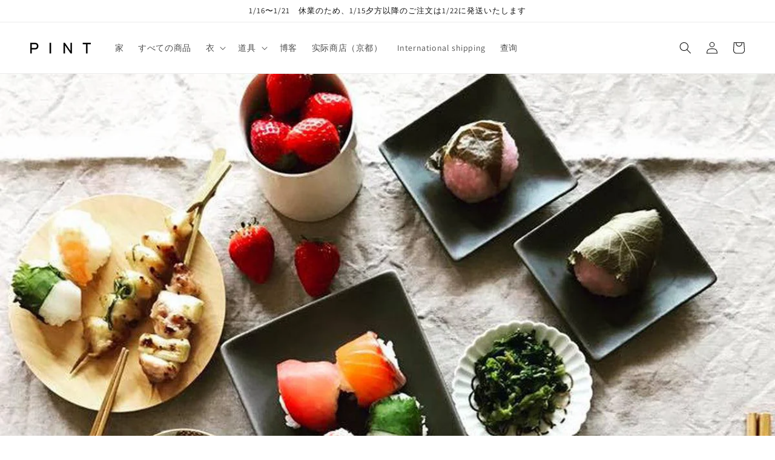

--- FILE ---
content_type: text/html; charset=utf-8
request_url: https://pint.mn/zh/blogs/blog/tukaikata0035
body_size: 56182
content:
<!doctype html>
<html class="no-js" lang="zh-CN">
  <head> 
    <meta charset="utf-8">
    <meta http-equiv="X-UA-Compatible" content="IE=edge">
    <meta name="viewport" content="width=device-width,initial-scale=1">
    <meta name="theme-color" content="">
    <link rel="canonical" href="https://pint.mn/zh/blogs/blog/tukaikata0035">
    <link rel="preconnect" href="https://cdn.shopify.com" crossorigin><link rel="icon" type="image/png" href="//pint.mn/cdn/shop/files/PINT_logo_sns_32x32.jpg?v=1680383179"><link rel="preconnect" href="https://fonts.shopifycdn.com" crossorigin><title>
      每个人的用处 035 炻器/玻璃杯/橡木盘等。
 &ndash; PINT_MN</title>

    
      <meta name="description" content="女儿节午餐。 kiitosrosette 我从伊藤先生那里得到的。 PINT的各种材料容器一起使用。炻器方盘 (S) 10cm炻长盘 32×13.5cm 橡木盘（大） 转轮冷杉木板材6寸(18cm) 不倒翁圆筒白色每天都可以使用的擦拭漆器（每个人的项目#00）黑色 ●关于每个人如何使用产品这是一个共享产品实际使用场景并扩大使用范围的项目。我们如何在日常生活中利用和享受传统工艺？我们希望与用户一起扩展可能性。 ●我们正在寻找照片我们期待您提交的照片。请将照片和消息发送到 info(@)pint.mn 或 facebook 上的 PINT 页面。如果您对书写方式等有任何要求，请告知我们要书写的名称和网站链接。非常感谢。 PINT中路">
    

    

<meta property="og:site_name" content="PINT_MN">
<meta property="og:url" content="https://pint.mn/zh/blogs/blog/tukaikata0035">
<meta property="og:title" content="每个人的用处 035 炻器/玻璃杯/橡木盘等。">
<meta property="og:type" content="article">
<meta property="og:description" content="女儿节午餐。 kiitosrosette 我从伊藤先生那里得到的。 PINT的各种材料容器一起使用。炻器方盘 (S) 10cm炻长盘 32×13.5cm 橡木盘（大） 转轮冷杉木板材6寸(18cm) 不倒翁圆筒白色每天都可以使用的擦拭漆器（每个人的项目#00）黑色 ●关于每个人如何使用产品这是一个共享产品实际使用场景并扩大使用范围的项目。我们如何在日常生活中利用和享受传统工艺？我们希望与用户一起扩展可能性。 ●我们正在寻找照片我们期待您提交的照片。请将照片和消息发送到 info(@)pint.mn 或 facebook 上的 PINT 页面。如果您对书写方式等有任何要求，请告知我们要书写的名称和网站链接。非常感谢。 PINT中路"><meta property="og:image" content="http://pint.mn/cdn/shop/articles/a31cde1bb302f8bebc85834333eb8b16.jpg?v=1679329252">
  <meta property="og:image:secure_url" content="https://pint.mn/cdn/shop/articles/a31cde1bb302f8bebc85834333eb8b16.jpg?v=1679329252">
  <meta property="og:image:width" content="1200">
  <meta property="og:image:height" content="1500"><meta name="twitter:card" content="summary_large_image">
<meta name="twitter:title" content="每个人的用处 035 炻器/玻璃杯/橡木盘等。">
<meta name="twitter:description" content="女儿节午餐。 kiitosrosette 我从伊藤先生那里得到的。 PINT的各种材料容器一起使用。炻器方盘 (S) 10cm炻长盘 32×13.5cm 橡木盘（大） 转轮冷杉木板材6寸(18cm) 不倒翁圆筒白色每天都可以使用的擦拭漆器（每个人的项目#00）黑色 ●关于每个人如何使用产品这是一个共享产品实际使用场景并扩大使用范围的项目。我们如何在日常生活中利用和享受传统工艺？我们希望与用户一起扩展可能性。 ●我们正在寻找照片我们期待您提交的照片。请将照片和消息发送到 info(@)pint.mn 或 facebook 上的 PINT 页面。如果您对书写方式等有任何要求，请告知我们要书写的名称和网站链接。非常感谢。 PINT中路">


    <script src="//pint.mn/cdn/shop/t/15/assets/global.js?v=161567614324728653621676614194" defer="defer"></script>
    <script>window.performance && window.performance.mark && window.performance.mark('shopify.content_for_header.start');</script><meta name="facebook-domain-verification" content="oz3z3wqeoisyvezo6dsl8vez7el8bo">
<meta name="google-site-verification" content="a_8v5vXUoYIHqSn_TGrol6QsynF7rHQNqEO6GpJtTSI">
<meta id="shopify-digital-wallet" name="shopify-digital-wallet" content="/61621862619/digital_wallets/dialog">
<meta name="shopify-checkout-api-token" content="239d41327f26365e3d4cc92dfd84de38">
<meta id="in-context-paypal-metadata" data-shop-id="61621862619" data-venmo-supported="false" data-environment="production" data-locale="zh_CN" data-paypal-v4="true" data-currency="JPY">
<link rel="alternate" type="application/atom+xml" title="Feed" href="/zh/blogs/blog.atom" />
<link rel="alternate" hreflang="x-default" href="https://pint.mn/blogs/blog/tukaikata0035">
<link rel="alternate" hreflang="ja" href="https://pint.mn/blogs/blog/tukaikata0035">
<link rel="alternate" hreflang="en" href="https://pint.mn/en/blogs/blog/tukaikata0035">
<link rel="alternate" hreflang="zh-Hans" href="https://pint.mn/zh/blogs/blog/tukaikata0035">
<link rel="alternate" hreflang="zh-Hans-AC" href="https://pint.mn/zh/blogs/blog/tukaikata0035">
<link rel="alternate" hreflang="zh-Hans-AD" href="https://pint.mn/zh/blogs/blog/tukaikata0035">
<link rel="alternate" hreflang="zh-Hans-AE" href="https://pint.mn/zh/blogs/blog/tukaikata0035">
<link rel="alternate" hreflang="zh-Hans-AF" href="https://pint.mn/zh/blogs/blog/tukaikata0035">
<link rel="alternate" hreflang="zh-Hans-AG" href="https://pint.mn/zh/blogs/blog/tukaikata0035">
<link rel="alternate" hreflang="zh-Hans-AI" href="https://pint.mn/zh/blogs/blog/tukaikata0035">
<link rel="alternate" hreflang="zh-Hans-AL" href="https://pint.mn/zh/blogs/blog/tukaikata0035">
<link rel="alternate" hreflang="zh-Hans-AM" href="https://pint.mn/zh/blogs/blog/tukaikata0035">
<link rel="alternate" hreflang="zh-Hans-AO" href="https://pint.mn/zh/blogs/blog/tukaikata0035">
<link rel="alternate" hreflang="zh-Hans-AR" href="https://pint.mn/zh/blogs/blog/tukaikata0035">
<link rel="alternate" hreflang="zh-Hans-AT" href="https://pint.mn/zh/blogs/blog/tukaikata0035">
<link rel="alternate" hreflang="zh-Hans-AU" href="https://pint.mn/zh/blogs/blog/tukaikata0035">
<link rel="alternate" hreflang="zh-Hans-AW" href="https://pint.mn/zh/blogs/blog/tukaikata0035">
<link rel="alternate" hreflang="zh-Hans-AX" href="https://pint.mn/zh/blogs/blog/tukaikata0035">
<link rel="alternate" hreflang="zh-Hans-AZ" href="https://pint.mn/zh/blogs/blog/tukaikata0035">
<link rel="alternate" hreflang="zh-Hans-BA" href="https://pint.mn/zh/blogs/blog/tukaikata0035">
<link rel="alternate" hreflang="zh-Hans-BB" href="https://pint.mn/zh/blogs/blog/tukaikata0035">
<link rel="alternate" hreflang="zh-Hans-BD" href="https://pint.mn/zh/blogs/blog/tukaikata0035">
<link rel="alternate" hreflang="zh-Hans-BE" href="https://pint.mn/zh/blogs/blog/tukaikata0035">
<link rel="alternate" hreflang="zh-Hans-BF" href="https://pint.mn/zh/blogs/blog/tukaikata0035">
<link rel="alternate" hreflang="zh-Hans-BG" href="https://pint.mn/zh/blogs/blog/tukaikata0035">
<link rel="alternate" hreflang="zh-Hans-BH" href="https://pint.mn/zh/blogs/blog/tukaikata0035">
<link rel="alternate" hreflang="zh-Hans-BI" href="https://pint.mn/zh/blogs/blog/tukaikata0035">
<link rel="alternate" hreflang="zh-Hans-BJ" href="https://pint.mn/zh/blogs/blog/tukaikata0035">
<link rel="alternate" hreflang="zh-Hans-BL" href="https://pint.mn/zh/blogs/blog/tukaikata0035">
<link rel="alternate" hreflang="zh-Hans-BM" href="https://pint.mn/zh/blogs/blog/tukaikata0035">
<link rel="alternate" hreflang="zh-Hans-BN" href="https://pint.mn/zh/blogs/blog/tukaikata0035">
<link rel="alternate" hreflang="zh-Hans-BO" href="https://pint.mn/zh/blogs/blog/tukaikata0035">
<link rel="alternate" hreflang="zh-Hans-BQ" href="https://pint.mn/zh/blogs/blog/tukaikata0035">
<link rel="alternate" hreflang="zh-Hans-BR" href="https://pint.mn/zh/blogs/blog/tukaikata0035">
<link rel="alternate" hreflang="zh-Hans-BS" href="https://pint.mn/zh/blogs/blog/tukaikata0035">
<link rel="alternate" hreflang="zh-Hans-BT" href="https://pint.mn/zh/blogs/blog/tukaikata0035">
<link rel="alternate" hreflang="zh-Hans-BW" href="https://pint.mn/zh/blogs/blog/tukaikata0035">
<link rel="alternate" hreflang="zh-Hans-BY" href="https://pint.mn/zh/blogs/blog/tukaikata0035">
<link rel="alternate" hreflang="zh-Hans-BZ" href="https://pint.mn/zh/blogs/blog/tukaikata0035">
<link rel="alternate" hreflang="zh-Hans-CA" href="https://pint.mn/zh/blogs/blog/tukaikata0035">
<link rel="alternate" hreflang="zh-Hans-CC" href="https://pint.mn/zh/blogs/blog/tukaikata0035">
<link rel="alternate" hreflang="zh-Hans-CD" href="https://pint.mn/zh/blogs/blog/tukaikata0035">
<link rel="alternate" hreflang="zh-Hans-CF" href="https://pint.mn/zh/blogs/blog/tukaikata0035">
<link rel="alternate" hreflang="zh-Hans-CG" href="https://pint.mn/zh/blogs/blog/tukaikata0035">
<link rel="alternate" hreflang="zh-Hans-CH" href="https://pint.mn/zh/blogs/blog/tukaikata0035">
<link rel="alternate" hreflang="zh-Hans-CI" href="https://pint.mn/zh/blogs/blog/tukaikata0035">
<link rel="alternate" hreflang="zh-Hans-CK" href="https://pint.mn/zh/blogs/blog/tukaikata0035">
<link rel="alternate" hreflang="zh-Hans-CL" href="https://pint.mn/zh/blogs/blog/tukaikata0035">
<link rel="alternate" hreflang="zh-Hans-CM" href="https://pint.mn/zh/blogs/blog/tukaikata0035">
<link rel="alternate" hreflang="zh-Hans-CN" href="https://pint.mn/zh/blogs/blog/tukaikata0035">
<link rel="alternate" hreflang="zh-Hans-CO" href="https://pint.mn/zh/blogs/blog/tukaikata0035">
<link rel="alternate" hreflang="zh-Hans-CR" href="https://pint.mn/zh/blogs/blog/tukaikata0035">
<link rel="alternate" hreflang="zh-Hans-CV" href="https://pint.mn/zh/blogs/blog/tukaikata0035">
<link rel="alternate" hreflang="zh-Hans-CW" href="https://pint.mn/zh/blogs/blog/tukaikata0035">
<link rel="alternate" hreflang="zh-Hans-CX" href="https://pint.mn/zh/blogs/blog/tukaikata0035">
<link rel="alternate" hreflang="zh-Hans-CY" href="https://pint.mn/zh/blogs/blog/tukaikata0035">
<link rel="alternate" hreflang="zh-Hans-CZ" href="https://pint.mn/zh/blogs/blog/tukaikata0035">
<link rel="alternate" hreflang="zh-Hans-DE" href="https://pint.mn/zh/blogs/blog/tukaikata0035">
<link rel="alternate" hreflang="zh-Hans-DJ" href="https://pint.mn/zh/blogs/blog/tukaikata0035">
<link rel="alternate" hreflang="zh-Hans-DK" href="https://pint.mn/zh/blogs/blog/tukaikata0035">
<link rel="alternate" hreflang="zh-Hans-DM" href="https://pint.mn/zh/blogs/blog/tukaikata0035">
<link rel="alternate" hreflang="zh-Hans-DO" href="https://pint.mn/zh/blogs/blog/tukaikata0035">
<link rel="alternate" hreflang="zh-Hans-DZ" href="https://pint.mn/zh/blogs/blog/tukaikata0035">
<link rel="alternate" hreflang="zh-Hans-EC" href="https://pint.mn/zh/blogs/blog/tukaikata0035">
<link rel="alternate" hreflang="zh-Hans-EE" href="https://pint.mn/zh/blogs/blog/tukaikata0035">
<link rel="alternate" hreflang="zh-Hans-EG" href="https://pint.mn/zh/blogs/blog/tukaikata0035">
<link rel="alternate" hreflang="zh-Hans-EH" href="https://pint.mn/zh/blogs/blog/tukaikata0035">
<link rel="alternate" hreflang="zh-Hans-ER" href="https://pint.mn/zh/blogs/blog/tukaikata0035">
<link rel="alternate" hreflang="zh-Hans-ES" href="https://pint.mn/zh/blogs/blog/tukaikata0035">
<link rel="alternate" hreflang="zh-Hans-ET" href="https://pint.mn/zh/blogs/blog/tukaikata0035">
<link rel="alternate" hreflang="zh-Hans-FI" href="https://pint.mn/zh/blogs/blog/tukaikata0035">
<link rel="alternate" hreflang="zh-Hans-FJ" href="https://pint.mn/zh/blogs/blog/tukaikata0035">
<link rel="alternate" hreflang="zh-Hans-FK" href="https://pint.mn/zh/blogs/blog/tukaikata0035">
<link rel="alternate" hreflang="zh-Hans-FO" href="https://pint.mn/zh/blogs/blog/tukaikata0035">
<link rel="alternate" hreflang="zh-Hans-FR" href="https://pint.mn/zh/blogs/blog/tukaikata0035">
<link rel="alternate" hreflang="zh-Hans-GA" href="https://pint.mn/zh/blogs/blog/tukaikata0035">
<link rel="alternate" hreflang="zh-Hans-GB" href="https://pint.mn/zh/blogs/blog/tukaikata0035">
<link rel="alternate" hreflang="zh-Hans-GD" href="https://pint.mn/zh/blogs/blog/tukaikata0035">
<link rel="alternate" hreflang="zh-Hans-GE" href="https://pint.mn/zh/blogs/blog/tukaikata0035">
<link rel="alternate" hreflang="zh-Hans-GF" href="https://pint.mn/zh/blogs/blog/tukaikata0035">
<link rel="alternate" hreflang="zh-Hans-GG" href="https://pint.mn/zh/blogs/blog/tukaikata0035">
<link rel="alternate" hreflang="zh-Hans-GH" href="https://pint.mn/zh/blogs/blog/tukaikata0035">
<link rel="alternate" hreflang="zh-Hans-GI" href="https://pint.mn/zh/blogs/blog/tukaikata0035">
<link rel="alternate" hreflang="zh-Hans-GL" href="https://pint.mn/zh/blogs/blog/tukaikata0035">
<link rel="alternate" hreflang="zh-Hans-GM" href="https://pint.mn/zh/blogs/blog/tukaikata0035">
<link rel="alternate" hreflang="zh-Hans-GN" href="https://pint.mn/zh/blogs/blog/tukaikata0035">
<link rel="alternate" hreflang="zh-Hans-GP" href="https://pint.mn/zh/blogs/blog/tukaikata0035">
<link rel="alternate" hreflang="zh-Hans-GQ" href="https://pint.mn/zh/blogs/blog/tukaikata0035">
<link rel="alternate" hreflang="zh-Hans-GR" href="https://pint.mn/zh/blogs/blog/tukaikata0035">
<link rel="alternate" hreflang="zh-Hans-GS" href="https://pint.mn/zh/blogs/blog/tukaikata0035">
<link rel="alternate" hreflang="zh-Hans-GT" href="https://pint.mn/zh/blogs/blog/tukaikata0035">
<link rel="alternate" hreflang="zh-Hans-GW" href="https://pint.mn/zh/blogs/blog/tukaikata0035">
<link rel="alternate" hreflang="zh-Hans-GY" href="https://pint.mn/zh/blogs/blog/tukaikata0035">
<link rel="alternate" hreflang="zh-Hans-HK" href="https://pint.mn/zh/blogs/blog/tukaikata0035">
<link rel="alternate" hreflang="zh-Hans-HN" href="https://pint.mn/zh/blogs/blog/tukaikata0035">
<link rel="alternate" hreflang="zh-Hans-HR" href="https://pint.mn/zh/blogs/blog/tukaikata0035">
<link rel="alternate" hreflang="zh-Hans-HT" href="https://pint.mn/zh/blogs/blog/tukaikata0035">
<link rel="alternate" hreflang="zh-Hans-HU" href="https://pint.mn/zh/blogs/blog/tukaikata0035">
<link rel="alternate" hreflang="zh-Hans-ID" href="https://pint.mn/zh/blogs/blog/tukaikata0035">
<link rel="alternate" hreflang="zh-Hans-IE" href="https://pint.mn/zh/blogs/blog/tukaikata0035">
<link rel="alternate" hreflang="zh-Hans-IL" href="https://pint.mn/zh/blogs/blog/tukaikata0035">
<link rel="alternate" hreflang="zh-Hans-IM" href="https://pint.mn/zh/blogs/blog/tukaikata0035">
<link rel="alternate" hreflang="zh-Hans-IN" href="https://pint.mn/zh/blogs/blog/tukaikata0035">
<link rel="alternate" hreflang="zh-Hans-IO" href="https://pint.mn/zh/blogs/blog/tukaikata0035">
<link rel="alternate" hreflang="zh-Hans-IQ" href="https://pint.mn/zh/blogs/blog/tukaikata0035">
<link rel="alternate" hreflang="zh-Hans-IS" href="https://pint.mn/zh/blogs/blog/tukaikata0035">
<link rel="alternate" hreflang="zh-Hans-IT" href="https://pint.mn/zh/blogs/blog/tukaikata0035">
<link rel="alternate" hreflang="zh-Hans-JE" href="https://pint.mn/zh/blogs/blog/tukaikata0035">
<link rel="alternate" hreflang="zh-Hans-JM" href="https://pint.mn/zh/blogs/blog/tukaikata0035">
<link rel="alternate" hreflang="zh-Hans-JO" href="https://pint.mn/zh/blogs/blog/tukaikata0035">
<link rel="alternate" hreflang="zh-Hans-JP" href="https://pint.mn/zh/blogs/blog/tukaikata0035">
<link rel="alternate" hreflang="zh-Hans-KE" href="https://pint.mn/zh/blogs/blog/tukaikata0035">
<link rel="alternate" hreflang="zh-Hans-KG" href="https://pint.mn/zh/blogs/blog/tukaikata0035">
<link rel="alternate" hreflang="zh-Hans-KH" href="https://pint.mn/zh/blogs/blog/tukaikata0035">
<link rel="alternate" hreflang="zh-Hans-KI" href="https://pint.mn/zh/blogs/blog/tukaikata0035">
<link rel="alternate" hreflang="zh-Hans-KM" href="https://pint.mn/zh/blogs/blog/tukaikata0035">
<link rel="alternate" hreflang="zh-Hans-KN" href="https://pint.mn/zh/blogs/blog/tukaikata0035">
<link rel="alternate" hreflang="zh-Hans-KR" href="https://pint.mn/zh/blogs/blog/tukaikata0035">
<link rel="alternate" hreflang="zh-Hans-KW" href="https://pint.mn/zh/blogs/blog/tukaikata0035">
<link rel="alternate" hreflang="zh-Hans-KY" href="https://pint.mn/zh/blogs/blog/tukaikata0035">
<link rel="alternate" hreflang="zh-Hans-KZ" href="https://pint.mn/zh/blogs/blog/tukaikata0035">
<link rel="alternate" hreflang="zh-Hans-LA" href="https://pint.mn/zh/blogs/blog/tukaikata0035">
<link rel="alternate" hreflang="zh-Hans-LB" href="https://pint.mn/zh/blogs/blog/tukaikata0035">
<link rel="alternate" hreflang="zh-Hans-LC" href="https://pint.mn/zh/blogs/blog/tukaikata0035">
<link rel="alternate" hreflang="zh-Hans-LI" href="https://pint.mn/zh/blogs/blog/tukaikata0035">
<link rel="alternate" hreflang="zh-Hans-LK" href="https://pint.mn/zh/blogs/blog/tukaikata0035">
<link rel="alternate" hreflang="zh-Hans-LR" href="https://pint.mn/zh/blogs/blog/tukaikata0035">
<link rel="alternate" hreflang="zh-Hans-LS" href="https://pint.mn/zh/blogs/blog/tukaikata0035">
<link rel="alternate" hreflang="zh-Hans-LT" href="https://pint.mn/zh/blogs/blog/tukaikata0035">
<link rel="alternate" hreflang="zh-Hans-LU" href="https://pint.mn/zh/blogs/blog/tukaikata0035">
<link rel="alternate" hreflang="zh-Hans-LV" href="https://pint.mn/zh/blogs/blog/tukaikata0035">
<link rel="alternate" hreflang="zh-Hans-LY" href="https://pint.mn/zh/blogs/blog/tukaikata0035">
<link rel="alternate" hreflang="zh-Hans-MA" href="https://pint.mn/zh/blogs/blog/tukaikata0035">
<link rel="alternate" hreflang="zh-Hans-MC" href="https://pint.mn/zh/blogs/blog/tukaikata0035">
<link rel="alternate" hreflang="zh-Hans-MD" href="https://pint.mn/zh/blogs/blog/tukaikata0035">
<link rel="alternate" hreflang="zh-Hans-ME" href="https://pint.mn/zh/blogs/blog/tukaikata0035">
<link rel="alternate" hreflang="zh-Hans-MF" href="https://pint.mn/zh/blogs/blog/tukaikata0035">
<link rel="alternate" hreflang="zh-Hans-MG" href="https://pint.mn/zh/blogs/blog/tukaikata0035">
<link rel="alternate" hreflang="zh-Hans-MK" href="https://pint.mn/zh/blogs/blog/tukaikata0035">
<link rel="alternate" hreflang="zh-Hans-ML" href="https://pint.mn/zh/blogs/blog/tukaikata0035">
<link rel="alternate" hreflang="zh-Hans-MM" href="https://pint.mn/zh/blogs/blog/tukaikata0035">
<link rel="alternate" hreflang="zh-Hans-MN" href="https://pint.mn/zh/blogs/blog/tukaikata0035">
<link rel="alternate" hreflang="zh-Hans-MO" href="https://pint.mn/zh/blogs/blog/tukaikata0035">
<link rel="alternate" hreflang="zh-Hans-MQ" href="https://pint.mn/zh/blogs/blog/tukaikata0035">
<link rel="alternate" hreflang="zh-Hans-MR" href="https://pint.mn/zh/blogs/blog/tukaikata0035">
<link rel="alternate" hreflang="zh-Hans-MS" href="https://pint.mn/zh/blogs/blog/tukaikata0035">
<link rel="alternate" hreflang="zh-Hans-MT" href="https://pint.mn/zh/blogs/blog/tukaikata0035">
<link rel="alternate" hreflang="zh-Hans-MU" href="https://pint.mn/zh/blogs/blog/tukaikata0035">
<link rel="alternate" hreflang="zh-Hans-MV" href="https://pint.mn/zh/blogs/blog/tukaikata0035">
<link rel="alternate" hreflang="zh-Hans-MW" href="https://pint.mn/zh/blogs/blog/tukaikata0035">
<link rel="alternate" hreflang="zh-Hans-MX" href="https://pint.mn/zh/blogs/blog/tukaikata0035">
<link rel="alternate" hreflang="zh-Hans-MY" href="https://pint.mn/zh/blogs/blog/tukaikata0035">
<link rel="alternate" hreflang="zh-Hans-MZ" href="https://pint.mn/zh/blogs/blog/tukaikata0035">
<link rel="alternate" hreflang="zh-Hans-NA" href="https://pint.mn/zh/blogs/blog/tukaikata0035">
<link rel="alternate" hreflang="zh-Hans-NC" href="https://pint.mn/zh/blogs/blog/tukaikata0035">
<link rel="alternate" hreflang="zh-Hans-NE" href="https://pint.mn/zh/blogs/blog/tukaikata0035">
<link rel="alternate" hreflang="zh-Hans-NF" href="https://pint.mn/zh/blogs/blog/tukaikata0035">
<link rel="alternate" hreflang="zh-Hans-NG" href="https://pint.mn/zh/blogs/blog/tukaikata0035">
<link rel="alternate" hreflang="zh-Hans-NI" href="https://pint.mn/zh/blogs/blog/tukaikata0035">
<link rel="alternate" hreflang="zh-Hans-NL" href="https://pint.mn/zh/blogs/blog/tukaikata0035">
<link rel="alternate" hreflang="zh-Hans-NO" href="https://pint.mn/zh/blogs/blog/tukaikata0035">
<link rel="alternate" hreflang="zh-Hans-NP" href="https://pint.mn/zh/blogs/blog/tukaikata0035">
<link rel="alternate" hreflang="zh-Hans-NR" href="https://pint.mn/zh/blogs/blog/tukaikata0035">
<link rel="alternate" hreflang="zh-Hans-NU" href="https://pint.mn/zh/blogs/blog/tukaikata0035">
<link rel="alternate" hreflang="zh-Hans-NZ" href="https://pint.mn/zh/blogs/blog/tukaikata0035">
<link rel="alternate" hreflang="zh-Hans-OM" href="https://pint.mn/zh/blogs/blog/tukaikata0035">
<link rel="alternate" hreflang="zh-Hans-PA" href="https://pint.mn/zh/blogs/blog/tukaikata0035">
<link rel="alternate" hreflang="zh-Hans-PE" href="https://pint.mn/zh/blogs/blog/tukaikata0035">
<link rel="alternate" hreflang="zh-Hans-PF" href="https://pint.mn/zh/blogs/blog/tukaikata0035">
<link rel="alternate" hreflang="zh-Hans-PG" href="https://pint.mn/zh/blogs/blog/tukaikata0035">
<link rel="alternate" hreflang="zh-Hans-PH" href="https://pint.mn/zh/blogs/blog/tukaikata0035">
<link rel="alternate" hreflang="zh-Hans-PK" href="https://pint.mn/zh/blogs/blog/tukaikata0035">
<link rel="alternate" hreflang="zh-Hans-PL" href="https://pint.mn/zh/blogs/blog/tukaikata0035">
<link rel="alternate" hreflang="zh-Hans-PM" href="https://pint.mn/zh/blogs/blog/tukaikata0035">
<link rel="alternate" hreflang="zh-Hans-PN" href="https://pint.mn/zh/blogs/blog/tukaikata0035">
<link rel="alternate" hreflang="zh-Hans-PS" href="https://pint.mn/zh/blogs/blog/tukaikata0035">
<link rel="alternate" hreflang="zh-Hans-PT" href="https://pint.mn/zh/blogs/blog/tukaikata0035">
<link rel="alternate" hreflang="zh-Hans-PY" href="https://pint.mn/zh/blogs/blog/tukaikata0035">
<link rel="alternate" hreflang="zh-Hans-QA" href="https://pint.mn/zh/blogs/blog/tukaikata0035">
<link rel="alternate" hreflang="zh-Hans-RE" href="https://pint.mn/zh/blogs/blog/tukaikata0035">
<link rel="alternate" hreflang="zh-Hans-RO" href="https://pint.mn/zh/blogs/blog/tukaikata0035">
<link rel="alternate" hreflang="zh-Hans-RS" href="https://pint.mn/zh/blogs/blog/tukaikata0035">
<link rel="alternate" hreflang="zh-Hans-RU" href="https://pint.mn/zh/blogs/blog/tukaikata0035">
<link rel="alternate" hreflang="zh-Hans-RW" href="https://pint.mn/zh/blogs/blog/tukaikata0035">
<link rel="alternate" hreflang="zh-Hans-SA" href="https://pint.mn/zh/blogs/blog/tukaikata0035">
<link rel="alternate" hreflang="zh-Hans-SB" href="https://pint.mn/zh/blogs/blog/tukaikata0035">
<link rel="alternate" hreflang="zh-Hans-SC" href="https://pint.mn/zh/blogs/blog/tukaikata0035">
<link rel="alternate" hreflang="zh-Hans-SD" href="https://pint.mn/zh/blogs/blog/tukaikata0035">
<link rel="alternate" hreflang="zh-Hans-SE" href="https://pint.mn/zh/blogs/blog/tukaikata0035">
<link rel="alternate" hreflang="zh-Hans-SG" href="https://pint.mn/zh/blogs/blog/tukaikata0035">
<link rel="alternate" hreflang="zh-Hans-SH" href="https://pint.mn/zh/blogs/blog/tukaikata0035">
<link rel="alternate" hreflang="zh-Hans-SI" href="https://pint.mn/zh/blogs/blog/tukaikata0035">
<link rel="alternate" hreflang="zh-Hans-SJ" href="https://pint.mn/zh/blogs/blog/tukaikata0035">
<link rel="alternate" hreflang="zh-Hans-SK" href="https://pint.mn/zh/blogs/blog/tukaikata0035">
<link rel="alternate" hreflang="zh-Hans-SL" href="https://pint.mn/zh/blogs/blog/tukaikata0035">
<link rel="alternate" hreflang="zh-Hans-SM" href="https://pint.mn/zh/blogs/blog/tukaikata0035">
<link rel="alternate" hreflang="zh-Hans-SN" href="https://pint.mn/zh/blogs/blog/tukaikata0035">
<link rel="alternate" hreflang="zh-Hans-SO" href="https://pint.mn/zh/blogs/blog/tukaikata0035">
<link rel="alternate" hreflang="zh-Hans-SR" href="https://pint.mn/zh/blogs/blog/tukaikata0035">
<link rel="alternate" hreflang="zh-Hans-SS" href="https://pint.mn/zh/blogs/blog/tukaikata0035">
<link rel="alternate" hreflang="zh-Hans-ST" href="https://pint.mn/zh/blogs/blog/tukaikata0035">
<link rel="alternate" hreflang="zh-Hans-SV" href="https://pint.mn/zh/blogs/blog/tukaikata0035">
<link rel="alternate" hreflang="zh-Hans-SX" href="https://pint.mn/zh/blogs/blog/tukaikata0035">
<link rel="alternate" hreflang="zh-Hans-SZ" href="https://pint.mn/zh/blogs/blog/tukaikata0035">
<link rel="alternate" hreflang="zh-Hans-TA" href="https://pint.mn/zh/blogs/blog/tukaikata0035">
<link rel="alternate" hreflang="zh-Hans-TC" href="https://pint.mn/zh/blogs/blog/tukaikata0035">
<link rel="alternate" hreflang="zh-Hans-TD" href="https://pint.mn/zh/blogs/blog/tukaikata0035">
<link rel="alternate" hreflang="zh-Hans-TF" href="https://pint.mn/zh/blogs/blog/tukaikata0035">
<link rel="alternate" hreflang="zh-Hans-TG" href="https://pint.mn/zh/blogs/blog/tukaikata0035">
<link rel="alternate" hreflang="zh-Hans-TH" href="https://pint.mn/zh/blogs/blog/tukaikata0035">
<link rel="alternate" hreflang="zh-Hans-TJ" href="https://pint.mn/zh/blogs/blog/tukaikata0035">
<link rel="alternate" hreflang="zh-Hans-TK" href="https://pint.mn/zh/blogs/blog/tukaikata0035">
<link rel="alternate" hreflang="zh-Hans-TL" href="https://pint.mn/zh/blogs/blog/tukaikata0035">
<link rel="alternate" hreflang="zh-Hans-TM" href="https://pint.mn/zh/blogs/blog/tukaikata0035">
<link rel="alternate" hreflang="zh-Hans-TN" href="https://pint.mn/zh/blogs/blog/tukaikata0035">
<link rel="alternate" hreflang="zh-Hans-TO" href="https://pint.mn/zh/blogs/blog/tukaikata0035">
<link rel="alternate" hreflang="zh-Hans-TR" href="https://pint.mn/zh/blogs/blog/tukaikata0035">
<link rel="alternate" hreflang="zh-Hans-TT" href="https://pint.mn/zh/blogs/blog/tukaikata0035">
<link rel="alternate" hreflang="zh-Hans-TV" href="https://pint.mn/zh/blogs/blog/tukaikata0035">
<link rel="alternate" hreflang="zh-Hans-TW" href="https://pint.mn/zh/blogs/blog/tukaikata0035">
<link rel="alternate" hreflang="zh-Hans-TZ" href="https://pint.mn/zh/blogs/blog/tukaikata0035">
<link rel="alternate" hreflang="zh-Hans-UA" href="https://pint.mn/zh/blogs/blog/tukaikata0035">
<link rel="alternate" hreflang="zh-Hans-UG" href="https://pint.mn/zh/blogs/blog/tukaikata0035">
<link rel="alternate" hreflang="zh-Hans-UM" href="https://pint.mn/zh/blogs/blog/tukaikata0035">
<link rel="alternate" hreflang="zh-Hans-US" href="https://pint.mn/zh/blogs/blog/tukaikata0035">
<link rel="alternate" hreflang="zh-Hans-UY" href="https://pint.mn/zh/blogs/blog/tukaikata0035">
<link rel="alternate" hreflang="zh-Hans-UZ" href="https://pint.mn/zh/blogs/blog/tukaikata0035">
<link rel="alternate" hreflang="zh-Hans-VA" href="https://pint.mn/zh/blogs/blog/tukaikata0035">
<link rel="alternate" hreflang="zh-Hans-VC" href="https://pint.mn/zh/blogs/blog/tukaikata0035">
<link rel="alternate" hreflang="zh-Hans-VE" href="https://pint.mn/zh/blogs/blog/tukaikata0035">
<link rel="alternate" hreflang="zh-Hans-VG" href="https://pint.mn/zh/blogs/blog/tukaikata0035">
<link rel="alternate" hreflang="zh-Hans-VN" href="https://pint.mn/zh/blogs/blog/tukaikata0035">
<link rel="alternate" hreflang="zh-Hans-VU" href="https://pint.mn/zh/blogs/blog/tukaikata0035">
<link rel="alternate" hreflang="zh-Hans-WF" href="https://pint.mn/zh/blogs/blog/tukaikata0035">
<link rel="alternate" hreflang="zh-Hans-WS" href="https://pint.mn/zh/blogs/blog/tukaikata0035">
<link rel="alternate" hreflang="zh-Hans-XK" href="https://pint.mn/zh/blogs/blog/tukaikata0035">
<link rel="alternate" hreflang="zh-Hans-YE" href="https://pint.mn/zh/blogs/blog/tukaikata0035">
<link rel="alternate" hreflang="zh-Hans-YT" href="https://pint.mn/zh/blogs/blog/tukaikata0035">
<link rel="alternate" hreflang="zh-Hans-ZA" href="https://pint.mn/zh/blogs/blog/tukaikata0035">
<link rel="alternate" hreflang="zh-Hans-ZM" href="https://pint.mn/zh/blogs/blog/tukaikata0035">
<link rel="alternate" hreflang="zh-Hans-ZW" href="https://pint.mn/zh/blogs/blog/tukaikata0035">
<script async="async" src="/checkouts/internal/preloads.js?locale=zh-JP"></script>
<link rel="preconnect" href="https://shop.app" crossorigin="anonymous">
<script async="async" src="https://shop.app/checkouts/internal/preloads.js?locale=zh-JP&shop_id=61621862619" crossorigin="anonymous"></script>
<script id="apple-pay-shop-capabilities" type="application/json">{"shopId":61621862619,"countryCode":"JP","currencyCode":"JPY","merchantCapabilities":["supports3DS"],"merchantId":"gid:\/\/shopify\/Shop\/61621862619","merchantName":"PINT_MN","requiredBillingContactFields":["postalAddress","email","phone"],"requiredShippingContactFields":["postalAddress","email","phone"],"shippingType":"shipping","supportedNetworks":["visa","masterCard","amex","jcb","discover"],"total":{"type":"pending","label":"PINT_MN","amount":"1.00"},"shopifyPaymentsEnabled":true,"supportsSubscriptions":true}</script>
<script id="shopify-features" type="application/json">{"accessToken":"239d41327f26365e3d4cc92dfd84de38","betas":["rich-media-storefront-analytics"],"domain":"pint.mn","predictiveSearch":false,"shopId":61621862619,"locale":"zh-cn"}</script>
<script>var Shopify = Shopify || {};
Shopify.shop = "pintkyoto.myshopify.com";
Shopify.locale = "zh-CN";
Shopify.currency = {"active":"JPY","rate":"1.0"};
Shopify.country = "JP";
Shopify.theme = {"name":"pint\/main","id":136520859867,"schema_name":"Dawn","schema_version":"2.4.0","theme_store_id":null,"role":"main"};
Shopify.theme.handle = "null";
Shopify.theme.style = {"id":null,"handle":null};
Shopify.cdnHost = "pint.mn/cdn";
Shopify.routes = Shopify.routes || {};
Shopify.routes.root = "/zh/";</script>
<script type="module">!function(o){(o.Shopify=o.Shopify||{}).modules=!0}(window);</script>
<script>!function(o){function n(){var o=[];function n(){o.push(Array.prototype.slice.apply(arguments))}return n.q=o,n}var t=o.Shopify=o.Shopify||{};t.loadFeatures=n(),t.autoloadFeatures=n()}(window);</script>
<script>
  window.ShopifyPay = window.ShopifyPay || {};
  window.ShopifyPay.apiHost = "shop.app\/pay";
  window.ShopifyPay.redirectState = null;
</script>
<script id="shop-js-analytics" type="application/json">{"pageType":"article"}</script>
<script defer="defer" async type="module" src="//pint.mn/cdn/shopifycloud/shop-js/modules/v2/client.init-shop-cart-sync_BYzAGjDz.zh-CN.esm.js"></script>
<script defer="defer" async type="module" src="//pint.mn/cdn/shopifycloud/shop-js/modules/v2/chunk.common_B2AX2FV1.esm.js"></script>
<script type="module">
  await import("//pint.mn/cdn/shopifycloud/shop-js/modules/v2/client.init-shop-cart-sync_BYzAGjDz.zh-CN.esm.js");
await import("//pint.mn/cdn/shopifycloud/shop-js/modules/v2/chunk.common_B2AX2FV1.esm.js");

  window.Shopify.SignInWithShop?.initShopCartSync?.({"fedCMEnabled":true,"windoidEnabled":true});

</script>
<script>
  window.Shopify = window.Shopify || {};
  if (!window.Shopify.featureAssets) window.Shopify.featureAssets = {};
  window.Shopify.featureAssets['shop-js'] = {"shop-cart-sync":["modules/v2/client.shop-cart-sync_C_Cjselo.zh-CN.esm.js","modules/v2/chunk.common_B2AX2FV1.esm.js"],"init-fed-cm":["modules/v2/client.init-fed-cm_BMIZH1pf.zh-CN.esm.js","modules/v2/chunk.common_B2AX2FV1.esm.js"],"shop-button":["modules/v2/client.shop-button_Ca4jXd6P.zh-CN.esm.js","modules/v2/chunk.common_B2AX2FV1.esm.js"],"shop-cash-offers":["modules/v2/client.shop-cash-offers_DJloBDUW.zh-CN.esm.js","modules/v2/chunk.common_B2AX2FV1.esm.js","modules/v2/chunk.modal_CLfoR_SQ.esm.js"],"init-windoid":["modules/v2/client.init-windoid_DEM1V6XX.zh-CN.esm.js","modules/v2/chunk.common_B2AX2FV1.esm.js"],"init-shop-email-lookup-coordinator":["modules/v2/client.init-shop-email-lookup-coordinator_1gsh9fXV.zh-CN.esm.js","modules/v2/chunk.common_B2AX2FV1.esm.js"],"shop-toast-manager":["modules/v2/client.shop-toast-manager_BU0RWm7M.zh-CN.esm.js","modules/v2/chunk.common_B2AX2FV1.esm.js"],"shop-login-button":["modules/v2/client.shop-login-button_BLMoDGc2.zh-CN.esm.js","modules/v2/chunk.common_B2AX2FV1.esm.js","modules/v2/chunk.modal_CLfoR_SQ.esm.js"],"avatar":["modules/v2/client.avatar_BTnouDA3.zh-CN.esm.js"],"pay-button":["modules/v2/client.pay-button_C3pAVM3v.zh-CN.esm.js","modules/v2/chunk.common_B2AX2FV1.esm.js"],"init-shop-cart-sync":["modules/v2/client.init-shop-cart-sync_BYzAGjDz.zh-CN.esm.js","modules/v2/chunk.common_B2AX2FV1.esm.js"],"init-customer-accounts":["modules/v2/client.init-customer-accounts_rTFfPhpA.zh-CN.esm.js","modules/v2/client.shop-login-button_BLMoDGc2.zh-CN.esm.js","modules/v2/chunk.common_B2AX2FV1.esm.js","modules/v2/chunk.modal_CLfoR_SQ.esm.js"],"init-shop-for-new-customer-accounts":["modules/v2/client.init-shop-for-new-customer-accounts_D1Yi2beH.zh-CN.esm.js","modules/v2/client.shop-login-button_BLMoDGc2.zh-CN.esm.js","modules/v2/chunk.common_B2AX2FV1.esm.js","modules/v2/chunk.modal_CLfoR_SQ.esm.js"],"init-customer-accounts-sign-up":["modules/v2/client.init-customer-accounts-sign-up_CB58d1Vh.zh-CN.esm.js","modules/v2/client.shop-login-button_BLMoDGc2.zh-CN.esm.js","modules/v2/chunk.common_B2AX2FV1.esm.js","modules/v2/chunk.modal_CLfoR_SQ.esm.js"],"checkout-modal":["modules/v2/client.checkout-modal_bQGocRaW.zh-CN.esm.js","modules/v2/chunk.common_B2AX2FV1.esm.js","modules/v2/chunk.modal_CLfoR_SQ.esm.js"],"shop-follow-button":["modules/v2/client.shop-follow-button_B1g4dGIx.zh-CN.esm.js","modules/v2/chunk.common_B2AX2FV1.esm.js","modules/v2/chunk.modal_CLfoR_SQ.esm.js"],"lead-capture":["modules/v2/client.lead-capture_D_ZZxJVG.zh-CN.esm.js","modules/v2/chunk.common_B2AX2FV1.esm.js","modules/v2/chunk.modal_CLfoR_SQ.esm.js"],"shop-login":["modules/v2/client.shop-login_GzAh8EIe.zh-CN.esm.js","modules/v2/chunk.common_B2AX2FV1.esm.js","modules/v2/chunk.modal_CLfoR_SQ.esm.js"],"payment-terms":["modules/v2/client.payment-terms_DTPom8QV.zh-CN.esm.js","modules/v2/chunk.common_B2AX2FV1.esm.js","modules/v2/chunk.modal_CLfoR_SQ.esm.js"]};
</script>
<script>(function() {
  var isLoaded = false;
  function asyncLoad() {
    if (isLoaded) return;
    isLoaded = true;
    var urls = ["https:\/\/storage.nfcube.com\/instafeed-245c3afa501fde0de5e4b9e65e4a89fe.js?shop=pintkyoto.myshopify.com"];
    for (var i = 0; i < urls.length; i++) {
      var s = document.createElement('script');
      s.type = 'text/javascript';
      s.async = true;
      s.src = urls[i];
      var x = document.getElementsByTagName('script')[0];
      x.parentNode.insertBefore(s, x);
    }
  };
  if(window.attachEvent) {
    window.attachEvent('onload', asyncLoad);
  } else {
    window.addEventListener('load', asyncLoad, false);
  }
})();</script>
<script id="__st">var __st={"a":61621862619,"offset":32400,"reqid":"0b513219-6e14-4c43-a31d-dd51da0785cf-1768461487","pageurl":"pint.mn\/zh\/blogs\/blog\/tukaikata0035","s":"articles-587807785179","u":"121387434222","p":"article","rtyp":"article","rid":587807785179};</script>
<script>window.ShopifyPaypalV4VisibilityTracking = true;</script>
<script id="captcha-bootstrap">!function(){'use strict';const t='contact',e='account',n='new_comment',o=[[t,t],['blogs',n],['comments',n],[t,'customer']],c=[[e,'customer_login'],[e,'guest_login'],[e,'recover_customer_password'],[e,'create_customer']],r=t=>t.map((([t,e])=>`form[action*='/${t}']:not([data-nocaptcha='true']) input[name='form_type'][value='${e}']`)).join(','),a=t=>()=>t?[...document.querySelectorAll(t)].map((t=>t.form)):[];function s(){const t=[...o],e=r(t);return a(e)}const i='password',u='form_key',d=['recaptcha-v3-token','g-recaptcha-response','h-captcha-response',i],f=()=>{try{return window.sessionStorage}catch{return}},m='__shopify_v',_=t=>t.elements[u];function p(t,e,n=!1){try{const o=window.sessionStorage,c=JSON.parse(o.getItem(e)),{data:r}=function(t){const{data:e,action:n}=t;return t[m]||n?{data:e,action:n}:{data:t,action:n}}(c);for(const[e,n]of Object.entries(r))t.elements[e]&&(t.elements[e].value=n);n&&o.removeItem(e)}catch(o){console.error('form repopulation failed',{error:o})}}const l='form_type',E='cptcha';function T(t){t.dataset[E]=!0}const w=window,h=w.document,L='Shopify',v='ce_forms',y='captcha';let A=!1;((t,e)=>{const n=(g='f06e6c50-85a8-45c8-87d0-21a2b65856fe',I='https://cdn.shopify.com/shopifycloud/storefront-forms-hcaptcha/ce_storefront_forms_captcha_hcaptcha.v1.5.2.iife.js',D={infoText:'受 hCaptcha 保护',privacyText:'隐私',termsText:'条款'},(t,e,n)=>{const o=w[L][v],c=o.bindForm;if(c)return c(t,g,e,D).then(n);var r;o.q.push([[t,g,e,D],n]),r=I,A||(h.body.append(Object.assign(h.createElement('script'),{id:'captcha-provider',async:!0,src:r})),A=!0)});var g,I,D;w[L]=w[L]||{},w[L][v]=w[L][v]||{},w[L][v].q=[],w[L][y]=w[L][y]||{},w[L][y].protect=function(t,e){n(t,void 0,e),T(t)},Object.freeze(w[L][y]),function(t,e,n,w,h,L){const[v,y,A,g]=function(t,e,n){const i=e?o:[],u=t?c:[],d=[...i,...u],f=r(d),m=r(i),_=r(d.filter((([t,e])=>n.includes(e))));return[a(f),a(m),a(_),s()]}(w,h,L),I=t=>{const e=t.target;return e instanceof HTMLFormElement?e:e&&e.form},D=t=>v().includes(t);t.addEventListener('submit',(t=>{const e=I(t);if(!e)return;const n=D(e)&&!e.dataset.hcaptchaBound&&!e.dataset.recaptchaBound,o=_(e),c=g().includes(e)&&(!o||!o.value);(n||c)&&t.preventDefault(),c&&!n&&(function(t){try{if(!f())return;!function(t){const e=f();if(!e)return;const n=_(t);if(!n)return;const o=n.value;o&&e.removeItem(o)}(t);const e=Array.from(Array(32),(()=>Math.random().toString(36)[2])).join('');!function(t,e){_(t)||t.append(Object.assign(document.createElement('input'),{type:'hidden',name:u})),t.elements[u].value=e}(t,e),function(t,e){const n=f();if(!n)return;const o=[...t.querySelectorAll(`input[type='${i}']`)].map((({name:t})=>t)),c=[...d,...o],r={};for(const[a,s]of new FormData(t).entries())c.includes(a)||(r[a]=s);n.setItem(e,JSON.stringify({[m]:1,action:t.action,data:r}))}(t,e)}catch(e){console.error('failed to persist form',e)}}(e),e.submit())}));const S=(t,e)=>{t&&!t.dataset[E]&&(n(t,e.some((e=>e===t))),T(t))};for(const o of['focusin','change'])t.addEventListener(o,(t=>{const e=I(t);D(e)&&S(e,y())}));const B=e.get('form_key'),M=e.get(l),P=B&&M;t.addEventListener('DOMContentLoaded',(()=>{const t=y();if(P)for(const e of t)e.elements[l].value===M&&p(e,B);[...new Set([...A(),...v().filter((t=>'true'===t.dataset.shopifyCaptcha))])].forEach((e=>S(e,t)))}))}(h,new URLSearchParams(w.location.search),n,t,e,['guest_login'])})(!0,!0)}();</script>
<script integrity="sha256-4kQ18oKyAcykRKYeNunJcIwy7WH5gtpwJnB7kiuLZ1E=" data-source-attribution="shopify.loadfeatures" defer="defer" src="//pint.mn/cdn/shopifycloud/storefront/assets/storefront/load_feature-a0a9edcb.js" crossorigin="anonymous"></script>
<script crossorigin="anonymous" defer="defer" src="//pint.mn/cdn/shopifycloud/storefront/assets/shopify_pay/storefront-65b4c6d7.js?v=20250812"></script>
<script data-source-attribution="shopify.dynamic_checkout.dynamic.init">var Shopify=Shopify||{};Shopify.PaymentButton=Shopify.PaymentButton||{isStorefrontPortableWallets:!0,init:function(){window.Shopify.PaymentButton.init=function(){};var t=document.createElement("script");t.src="https://pint.mn/cdn/shopifycloud/portable-wallets/latest/portable-wallets.zh-cn.js",t.type="module",document.head.appendChild(t)}};
</script>
<script data-source-attribution="shopify.dynamic_checkout.buyer_consent">
  function portableWalletsHideBuyerConsent(e){var t=document.getElementById("shopify-buyer-consent"),n=document.getElementById("shopify-subscription-policy-button");t&&n&&(t.classList.add("hidden"),t.setAttribute("aria-hidden","true"),n.removeEventListener("click",e))}function portableWalletsShowBuyerConsent(e){var t=document.getElementById("shopify-buyer-consent"),n=document.getElementById("shopify-subscription-policy-button");t&&n&&(t.classList.remove("hidden"),t.removeAttribute("aria-hidden"),n.addEventListener("click",e))}window.Shopify?.PaymentButton&&(window.Shopify.PaymentButton.hideBuyerConsent=portableWalletsHideBuyerConsent,window.Shopify.PaymentButton.showBuyerConsent=portableWalletsShowBuyerConsent);
</script>
<script data-source-attribution="shopify.dynamic_checkout.cart.bootstrap">document.addEventListener("DOMContentLoaded",(function(){function t(){return document.querySelector("shopify-accelerated-checkout-cart, shopify-accelerated-checkout")}if(t())Shopify.PaymentButton.init();else{new MutationObserver((function(e,n){t()&&(Shopify.PaymentButton.init(),n.disconnect())})).observe(document.body,{childList:!0,subtree:!0})}}));
</script>
<link id="shopify-accelerated-checkout-styles" rel="stylesheet" media="screen" href="https://pint.mn/cdn/shopifycloud/portable-wallets/latest/accelerated-checkout-backwards-compat.css" crossorigin="anonymous">
<style id="shopify-accelerated-checkout-cart">
        #shopify-buyer-consent {
  margin-top: 1em;
  display: inline-block;
  width: 100%;
}

#shopify-buyer-consent.hidden {
  display: none;
}

#shopify-subscription-policy-button {
  background: none;
  border: none;
  padding: 0;
  text-decoration: underline;
  font-size: inherit;
  cursor: pointer;
}

#shopify-subscription-policy-button::before {
  box-shadow: none;
}

      </style>
<script id="sections-script" data-sections="header,footer" defer="defer" src="//pint.mn/cdn/shop/t/15/compiled_assets/scripts.js?307453"></script>
<script>window.performance && window.performance.mark && window.performance.mark('shopify.content_for_header.end');</script>


    <style data-shopify>
      @font-face {
  font-family: Assistant;
  font-weight: 400;
  font-style: normal;
  font-display: swap;
  src: url("//pint.mn/cdn/fonts/assistant/assistant_n4.9120912a469cad1cc292572851508ca49d12e768.woff2") format("woff2"),
       url("//pint.mn/cdn/fonts/assistant/assistant_n4.6e9875ce64e0fefcd3f4446b7ec9036b3ddd2985.woff") format("woff");
}

      @font-face {
  font-family: Assistant;
  font-weight: 700;
  font-style: normal;
  font-display: swap;
  src: url("//pint.mn/cdn/fonts/assistant/assistant_n7.bf44452348ec8b8efa3aa3068825305886b1c83c.woff2") format("woff2"),
       url("//pint.mn/cdn/fonts/assistant/assistant_n7.0c887fee83f6b3bda822f1150b912c72da0f7b64.woff") format("woff");
}

      
      
      @font-face {
  font-family: Assistant;
  font-weight: 400;
  font-style: normal;
  font-display: swap;
  src: url("//pint.mn/cdn/fonts/assistant/assistant_n4.9120912a469cad1cc292572851508ca49d12e768.woff2") format("woff2"),
       url("//pint.mn/cdn/fonts/assistant/assistant_n4.6e9875ce64e0fefcd3f4446b7ec9036b3ddd2985.woff") format("woff");
}


      :root {
        --font-body-family: Assistant, sans-serif;
        --font-body-style: normal;
        --font-body-weight: 400;

        --font-heading-family: Assistant, sans-serif;
        --font-heading-style: normal;
        --font-heading-weight: 400;

        --font-body-scale: 1.0;
        --font-heading-scale: 1.0;

        --color-base-text: 18, 18, 18;
        --color-base-background-1: 255, 255, 255;
        --color-base-background-2: 255, 255, 255;
        --color-base-solid-button-labels: 255, 255, 255;
        --color-base-outline-button-labels: 18, 18, 18;
        --color-base-accent-1: 185, 185, 185;
        --color-base-accent-2: 255, 255, 255;
        --payment-terms-background-color: #ffffff;

        --gradient-base-background-1: #ffffff;
        --gradient-base-background-2: #ffffff;
        --gradient-base-accent-1: #b9b9b9;
        --gradient-base-accent-2: #ffffff;

        --page-width: 160rem;
        --page-width-margin: 2rem;
      }

      *,
      *::before,
      *::after {
        box-sizing: inherit;
      }

      html {
        box-sizing: border-box;
        font-size: calc(var(--font-body-scale) * 62.5%);
        height: 100%;
      }

      body {
        display: grid;
        grid-template-rows: auto auto 1fr auto;
        grid-template-columns: 100%;
        min-height: 100%;
        margin: 0;
        font-size: 1.5rem;
        letter-spacing: 0.06rem;
        line-height: calc(1 + 0.8 / var(--font-body-scale));
        font-family: var(--font-body-family);
        font-style: var(--font-body-style);
        font-weight: var(--font-body-weight);
      }

      @media screen and (min-width: 750px) {
        body {
          font-size: 1.6rem;
        }
      }
    </style>

    <link href="//pint.mn/cdn/shop/t/15/assets/base.css?v=4918068954970052271676641439" rel="stylesheet" type="text/css" media="all" />
<link rel="preload" as="font" href="//pint.mn/cdn/fonts/assistant/assistant_n4.9120912a469cad1cc292572851508ca49d12e768.woff2" type="font/woff2" crossorigin><link rel="preload" as="font" href="//pint.mn/cdn/fonts/assistant/assistant_n4.9120912a469cad1cc292572851508ca49d12e768.woff2" type="font/woff2" crossorigin><script>document.documentElement.className = document.documentElement.className.replace('no-js', 'js');</script>
    
    <link href="//pint.mn/cdn/shop/t/15/assets/myStyle.css?v=154453003893830238521707274993" rel="stylesheet" type="text/css" media="all" />
    
  <!-- BEGIN app block: shopify://apps/smart-filter-search/blocks/app-embed/5cc1944c-3014-4a2a-af40-7d65abc0ef73 --><link href="https://cdn.shopify.com/extensions/019bc06a-e1a0-798c-a490-600a3b72d540/smart-product-filters-607/assets/globo.filter.min.js" as="script" rel="preload">
<link rel="preconnect" href="https://filter-x1.globo.io" crossorigin>
<link rel="dns-prefetch" href="https://filter-x1.globo.io"><link rel="stylesheet" href="https://cdn.shopify.com/extensions/019bc06a-e1a0-798c-a490-600a3b72d540/smart-product-filters-607/assets/globo.search.css" media="print" onload="this.media='all'">

<meta id="search_terms_value" content="" />
<!-- BEGIN app snippet: global.variables --><script>
  window.shopCurrency = "JPY";
  window.shopCountry = "JP";
  window.shopLanguageCode = "ja";

  window.currentCurrency = "JPY";
  window.currentCountry = "JP";
  window.currentLanguageCode = "zh-CN";

  window.shopCustomer = false

  window.useCustomTreeTemplate = false;
  window.useCustomProductTemplate = false;

  window.GloboFilterRequestOrigin = "https://pint.mn";
  window.GloboFilterShopifyDomain = "pintkyoto.myshopify.com";
  window.GloboFilterSFAT = "";
  window.GloboFilterSFApiVersion = "2025-04";
  window.GloboFilterProxyPath = "/apps/globofilters";
  window.GloboFilterRootUrl = "/zh";
  window.GloboFilterTranslation = {"search":{"suggestions":"Suggestions","collections":"Collections","pages":"Pages","product":"Product","products":"Products","view_all":"Search for","view_all_products":"View all products","not_found":"Sorry, nothing found for","product_not_found":"No products were found","no_result_keywords_suggestions_title":"Popular searches","no_result_products_suggestions_title":"However, You may like","zero_character_keywords_suggestions_title":"Suggestions","zero_character_popular_searches_title":"Popular searches","zero_character_products_suggestions_title":"Trending products"},"form":{"heading":"Search products","select":"-- Select --","search":"Search","submit":"Search","clear":"Clear"},"filter":{"filter_by":"Filter By","clear_all":"Clear All","view":"View","clear":"Clear","in_stock":"在庫あり","out_of_stock":"在庫なし","ready_to_ship":"Ready to ship","search":"Search options","choose_values":"Choose values"},"sort":{"sort_by":"Sort By","manually":"Featured","availability_in_stock_first":"Availability","relevance":"Relevance","best_selling":"Best Selling","alphabetically_a_z":"Alphabetically, A-Z","alphabetically_z_a":"Alphabetically, Z-A","price_low_to_high":"Price, low to high","price_high_to_low":"Price, high to low","date_new_to_old":"Date, new to old","date_old_to_new":"Date, old to new","sale_off":"% Sale off"},"product":{"add_to_cart":"Add to cart","unavailable":"Unavailable","sold_out":"Sold out","sale":"Sale","load_more":"Load more","limit":"Show","search":"Search products","no_results":"Sorry, there are no products in this collection"},"labels":{"464594":"Collection","464595":"Vendor","464596":"Product Type","464597":"Price","464598":"Percent Sale","464599":"Availability","464600":"Tag","464601":"Ready To Ship","464602":"1個ずつ／複数まとめて","464603":"Size","464604":"Title","464605":"サイズ","464606":"サイズと蓋","464607":"サイズ区分｜台数","464608":"バーの長さ","464609":"ファスナー向きと内ポケットの位置","464610":"ラッピング種類","464611":"個体","464612":"個体（4つ並びの写真）","464613":"個体（座面が3つ並んだ写真）","464614":"利き手","464615":"合計金額（商品代金 ＋ 送料）別手数料","464616":"固体","464617":"専用ケース有無","464618":"数量","464619":"有無","464620":"本数","464621":"種類","464622":"紐色","464623":"色","464624":"色柄","464625":"通常箱｜贈答用箱・熨斗・包装紙","464626":"配送先エリア","464627":"配送先地域","466271":"Collection","466276":"在庫","466277":"#タグ","466529":"作り手"}};
  window.isMultiCurrency =true;
  window.globoEmbedFilterAssetsUrl = 'https://cdn.shopify.com/extensions/019bc06a-e1a0-798c-a490-600a3b72d540/smart-product-filters-607/assets/';
  window.assetsUrl = window.globoEmbedFilterAssetsUrl;
  window.GloboMoneyFormat = "¥{{amount_no_decimals}}";
</script><!-- END app snippet -->
<script type="text/javascript" hs-ignore data-ccm-injected>
document.getElementsByTagName('html')[0].classList.add('spf-filter-loading', 'spf-has-filter');
window.enabledEmbedFilter = true;
window.sortByRelevance = false;
window.moneyFormat = "¥{{amount_no_decimals}}";
window.GloboMoneyWithCurrencyFormat = "¥{{amount_no_decimals}} ";
window.filesUrl = '//pint.mn/cdn/shop/files/';
window.GloboThemesInfo ={"129365508315":{"id":129365508315,"name":"Dawn-nakachi","theme_store_id":887,"theme_name":"Dawn"},"130880405723":{"id":130880405723,"name":"Dawn-production","theme_store_id":887,"theme_name":"Dawn"},"135350354139":{"id":135350354139,"name":"Dawn-staging","theme_store_id":887,"theme_name":"Dawn"},"135350386907":{"id":135350386907,"name":"Dawn-development","theme_store_id":887,"theme_name":"Dawn"},"136520859867":{"id":136520859867,"name":"pint\/main","theme_store_id":887,"theme_name":"Dawn","theme_version":"2.4.0"},"136520925403":{"id":136520925403,"name":"pint\/dev","theme_store_id":887,"theme_name":"Dawn","theme_version":"2.4.0"},"136782676187":{"id":136782676187,"name":"Expanse","theme_store_id":902,"theme_name":"Expanse"},"139237359835":{"id":139237359835,"name":"pint\/mainのコピー","theme_store_id":887,"theme_name":"Dawn","theme_version":"2.4.0"},"130109178075":{"id":130109178075,"name":"Dawn","theme_store_id":887,"theme_name":"Dawn"},"130837872859":{"id":130837872859,"name":"Dawn-original-3.0","theme_store_id":887,"theme_name":"Dawn"}};



var GloboEmbedFilterConfig = {
api: {filterUrl: "https://filter-x1.globo.io/filter",searchUrl: "https://filter-x1.globo.io/search", url: "https://filter-x1.globo.io"},
shop: {
name: "PINT_MN",
url: "https://pint.mn",
domain: "pintkyoto.myshopify.com",
locale: "ja",
cur_locale: "zh-CN",
predictive_search_url: "/zh/search/suggest",
country_code: "JP",
root_url: "/zh",
cart_url: "/zh/cart",
search_url: "/zh/search",
cart_add_url: "/zh/cart/add",
search_terms_value: "",
product_image: {width: 360, height: 504},
no_image_url: "https://cdn.shopify.com/s/images/themes/product-1.png",
swatches: [],
swatchConfig: {"enable":true,"color":["colour","color"],"label":["size"]},
enableRecommendation: false,
hideOneValue: false,
newUrlStruct: true,
newUrlForSEO: false,themeTranslation:{"products":{"product":{"price":{"from_price_html":"来自 {{ price }}"},"on_sale":"销售额","sold_out":"售罄"}}},redirects: [],
images: {},
settings: {"colors_solid_button_labels":"#ffffff","colors_accent_1":"#b9b9b9","colors_accent_2":"#ffffff","gradient_accent_2":"","colors_text":"#121212","colors_outline_button_labels":"#121212","colors_background_1":"#ffffff","colors_background_2":"#ffffff","type_header_font":{"error":"json not allowed for this object"},"heading_scale":100,"type_body_font":{"error":"json not allowed for this object"},"body_scale":100,"sale_badge_color_scheme":"accent-1","sold_out_badge_color_scheme":"inverse","accent_icons":"text","page_width":"1600","social_twitter_link":"","social_facebook_link":"https:\/\/facebook.com\/品脱","social_pinterest_link":"","social_instagram_link":"http:\/\/instagram.com\/pint_mn","social_tiktok_link":"","social_tumblr_link":"","social_snapchat_link":"","social_youtube_link":"","social_vimeo_link":"","predictive_search_enabled":false,"predictive_search_show_vendor":false,"predictive_search_show_price":true,"favicon":"\/\/pint.mn\/cdn\/shop\/files\/PINT_logo_sns.jpg?v=1680383179","currency_code_enabled":true,"checkout_logo_position":"left","checkout_logo_size":"medium","checkout_body_background_color":"#fff","checkout_input_background_color_mode":"white","checkout_sidebar_background_color":"#fafafa","checkout_heading_font":"-apple-system, BlinkMacSystemFont, 'Segoe UI', Roboto, Helvetica, Arial, sans-serif, 'Apple Color Emoji', 'Segoe UI Emoji', 'Segoe UI Symbol'","checkout_body_font":"-apple-system, BlinkMacSystemFont, 'Segoe UI', Roboto, Helvetica, Arial, sans-serif, 'Apple Color Emoji', 'Segoe UI Emoji', 'Segoe UI Symbol'","checkout_accent_color":"#1878b9","checkout_button_color":"#1878b9","checkout_error_color":"#e22120","customer_layout":"customer_area"},
gridSettings: {"layout":"theme","useCustomTemplate":false,"useCustomTreeTemplate":false,"skin":5,"limits":[12,24,48],"productsPerPage":12,"sorts":["stock-descending","best-selling","title-ascending","title-descending","price-ascending","price-descending","created-descending","created-ascending","sale-descending"],"noImageUrl":"https:\/\/cdn.shopify.com\/s\/images\/themes\/product-1.png","imageWidth":"360","imageHeight":"504","imageRatio":140,"imageSize":"360_504","alignment":"left","hideOneValue":false,"elements":["soldoutLabel","saleLabel","quickview","addToCart","vendor","swatch","price","secondImage"],"saleLabelClass":" sale-text","saleMode":3,"gridItemClass":"spf-col-xl-4 spf-col-lg-4 spf-col-md-6 spf-col-sm-6 spf-col-6","swatchClass":"","swatchConfig":{"enable":true,"color":["colour","color"],"label":["size"]},"variant_redirect":false,"showSelectedVariantInfo":true},
home_filter: false,
page: "article",
sorts: ["stock-descending","best-selling","title-ascending","title-descending","price-ascending","price-descending","created-descending","created-ascending","sale-descending"],
limits: [12,24,48],
cache: true,
layout: "theme",
marketTaxInclusion: false,
priceTaxesIncluded: true,
customerTaxesIncluded: true,
useCustomTemplate: false,
hasQuickviewTemplate: false
},
analytic: {"enableViewProductAnalytic":true,"enableSearchAnalytic":true,"enableFilterAnalytic":true,"enableATCAnalytic":false},
taxes: [],
special_countries: null,
adjustments: false,
year_make_model: {
id: 0,
prefix: "gff_",
heading: "",
showSearchInput: false,
showClearAllBtn: false
},
filter: {
id:42238,
prefix: "gf_",
layout: 1,
useThemeFilterCss: false,
sublayout: 1,
showCount: true,
showRefine: true,
refineSettings: {"style":"rounded","positions":["sidebar_mobile","toolbar_desktop","toolbar_mobile"],"color":"#000000","iconColor":"#959595","bgColor":"#E8E8E8"},
isLoadMore: 0,
filter_on_search_page: true
},
search:{
enable: true,
zero_character_suggestion: false,
pages_suggestion: {enable:false,limit:5},
keywords_suggestion: {enable:true,limit:10},
articles_suggestion: {enable:false,limit:5},
layout: 1,
product_list_layout: "grid",
elements: ["vendor","price"]
},
collection: {
id:0,
handle:'',
sort: 'best-selling',
vendor: null,
tags: null,
type: null,
term: document.getElementById("search_terms_value") != null ? document.getElementById("search_terms_value").content : "",
limit: 12,
settings: {"139237359835":{"products_per_page":24,"image_ratio":"adapt","show_secondary_image":true,"add_image_padding":false,"show_image_outline":false,"show_vendor":false,"show_rating":false,"enable_filtering":true,"enable_sorting":true,"collapse_on_larger_devices":false},"136520859867":{"products_per_page":24,"image_ratio":"adapt","show_secondary_image":true,"add_image_padding":false,"show_image_outline":false,"show_vendor":false,"show_rating":false,"enable_filtering":false,"enable_sorting":false,"collapse_on_larger_devices":false}},
products_count: 0,
enableCollectionSearch: true,
displayTotalProducts: true,
excludeTags:null,
showSelectedVariantInfo: true
},
selector: {products: ""}
}
</script>
<script>
try {GloboEmbedFilterConfig.shop.settings["sale_badge_color_scheme"] = "accent-1";GloboEmbedFilterConfig.shop.settings["sold_out_badge_color_scheme"] = "inverse";} catch (error) {}
</script>
<script src="https://cdn.shopify.com/extensions/019bc06a-e1a0-798c-a490-600a3b72d540/smart-product-filters-607/assets/globo.filter.themes.min.js" defer></script><style>.gf-block-title h3, 
.gf-block-title .h3,
.gf-form-input-inner label {
  font-size: 14px !important;
  color: #3a3a3a !important;
  text-transform: uppercase !important;
  font-weight: bold !important;
}
.gf-option-block .gf-btn-show-more{
  font-size: 14px !important;
  text-transform: none !important;
  font-weight: normal !important;
}
.gf-option-block ul li a, 
.gf-option-block ul li button, 
.gf-option-block ul li a span.gf-count,
.gf-option-block ul li button span.gf-count,
.gf-clear, 
.gf-clear-all, 
.selected-item.gf-option-label a,
.gf-form-input-inner select,
.gf-refine-toggle{
  font-size: 14px !important;
  color: #000000 !important;
  text-transform: none !important;
  font-weight: normal !important;
}

.gf-refine-toggle-mobile,
.gf-form-button-group button {
  font-size: 14px !important;
  text-transform: none !important;
  font-weight: normal !important;
  color: #3a3a3a !important;
  border: 1px solid #bfbfbf !important;
  background: #ffffff !important;
}
.gf-option-block-box-rectangle.gf-option-block ul li.gf-box-rectangle a,
.gf-option-block-box-rectangle.gf-option-block ul li.gf-box-rectangle button {
  border-color: #000000 !important;
}
.gf-option-block-box-rectangle.gf-option-block ul li.gf-box-rectangle a.checked,
.gf-option-block-box-rectangle.gf-option-block ul li.gf-box-rectangle button.checked{
  color: #fff !important;
  background-color: #000000 !important;
}
@media (min-width: 768px) {
  .gf-option-block-box-rectangle.gf-option-block ul li.gf-box-rectangle button:hover,
  .gf-option-block-box-rectangle.gf-option-block ul li.gf-box-rectangle a:hover {
    color: #fff !important;
    background-color: #000000 !important;	
  }
}
.gf-option-block.gf-option-block-select select {
  color: #000000 !important;
}

#gf-form.loaded, .gf-YMM-forms.loaded {
  background: #FFFFFF !important;
}
#gf-form h2, .gf-YMM-forms h2 {
  color: #3a3a3a !important;
}
#gf-form label, .gf-YMM-forms label{
  color: #3a3a3a !important;
}
.gf-form-input-wrapper select, 
.gf-form-input-wrapper input{
  border: 1px solid #DEDEDE !important;
  background-color: #FFFFFF !important;
  border-radius: 0px !important;
}
#gf-form .gf-form-button-group button, .gf-YMM-forms .gf-form-button-group button{
  color: #FFFFFF !important;
  background: #3a3a3a !important;
  border-radius: 0px !important;
}

.spf-product-card.spf-product-card__template-3 .spf-product__info.hover{
  background: #FFFFFF;
}
a.spf-product-card__image-wrapper{
  padding-top: 100%;
}
.h4.spf-product-card__title a{
  color: #333333;
  font-size: 15px;
   font-family: inherit;     font-style: normal;
  text-transform: none;
}
.h4.spf-product-card__title a:hover{
  color: #000000;
}
.spf-product-card button.spf-product__form-btn-addtocart{
  font-size: 14px;
   font-family: inherit;   font-weight: normal;   font-style: normal;   text-transform: none;
}
.spf-product-card button.spf-product__form-btn-addtocart,
.spf-product-card.spf-product-card__template-4 a.open-quick-view,
.spf-product-card.spf-product-card__template-5 a.open-quick-view,
#gfqv-btn{
  color: #FFFFFF !important;
  border: 1px solid #333333 !important;
  background: #333333 !important;
}
.spf-product-card button.spf-product__form-btn-addtocart:hover,
.spf-product-card.spf-product-card__template-4 a.open-quick-view:hover,
.spf-product-card.spf-product-card__template-5 a.open-quick-view:hover{
  color: #FFFFFF !important;
  border: 1px solid #000000 !important;
  background: #000000 !important;
}
span.spf-product__label.spf-product__label-soldout{
  color: #ffffff;
  background: #989898;
}
span.spf-product__label.spf-product__label-sale{
  color: #F0F0F0;
  background: #d21625;
}
.spf-product-card__vendor a{
  color: #969595;
  font-size: 13px;
   font-family: inherit;   font-weight: normal;   font-style: normal; }
.spf-product-card__vendor a:hover{
  color: #969595;
}
.spf-product-card__price-wrapper{
  font-size: 14px;
}
.spf-image-ratio{
  padding-top:100% !important;
}
.spf-product-card__oldprice,
.spf-product-card__saleprice,
.spf-product-card__price,
.gfqv-product-card__oldprice,
.gfqv-product-card__saleprice,
.gfqv-product-card__price
{
  font-size: 14px;
   font-family: inherit;   font-weight: normal;   font-style: normal; }

span.spf-product-card__price, span.gfqv-product-card__price{
  color: #141414;
}
span.spf-product-card__oldprice, span.gfqv-product-card__oldprice{
  color: #969595;
}
span.spf-product-card__saleprice, span.gfqv-product-card__saleprice{
  color: #d21625;
}
</style><style></style><script></script><script>
  const productGrid = document.querySelector('[data-globo-filter-items]')
  if(productGrid){
    if( productGrid.id ){
      productGrid.setAttribute('old-id', productGrid.id)
    }
    productGrid.id = 'gf-products';
  }
</script>
<script>if(window.AVADA_SPEED_WHITELIST){const spfs_w = new RegExp("smart-product-filter-search", 'i'); if(Array.isArray(window.AVADA_SPEED_WHITELIST)){window.AVADA_SPEED_WHITELIST.push(spfs_w);}else{window.AVADA_SPEED_WHITELIST = [spfs_w];}} </script><!-- END app block --><script src="https://cdn.shopify.com/extensions/019b92df-1966-750c-943d-a8ced4b05ac2/option-cli3-369/assets/gpomain.js" type="text/javascript" defer="defer"></script>
<script src="https://cdn.shopify.com/extensions/019bc06a-e1a0-798c-a490-600a3b72d540/smart-product-filters-607/assets/globo.filter.min.js" type="text/javascript" defer="defer"></script>
<link href="https://monorail-edge.shopifysvc.com" rel="dns-prefetch">
<script>(function(){if ("sendBeacon" in navigator && "performance" in window) {try {var session_token_from_headers = performance.getEntriesByType('navigation')[0].serverTiming.find(x => x.name == '_s').description;} catch {var session_token_from_headers = undefined;}var session_cookie_matches = document.cookie.match(/_shopify_s=([^;]*)/);var session_token_from_cookie = session_cookie_matches && session_cookie_matches.length === 2 ? session_cookie_matches[1] : "";var session_token = session_token_from_headers || session_token_from_cookie || "";function handle_abandonment_event(e) {var entries = performance.getEntries().filter(function(entry) {return /monorail-edge.shopifysvc.com/.test(entry.name);});if (!window.abandonment_tracked && entries.length === 0) {window.abandonment_tracked = true;var currentMs = Date.now();var navigation_start = performance.timing.navigationStart;var payload = {shop_id: 61621862619,url: window.location.href,navigation_start,duration: currentMs - navigation_start,session_token,page_type: "article"};window.navigator.sendBeacon("https://monorail-edge.shopifysvc.com/v1/produce", JSON.stringify({schema_id: "online_store_buyer_site_abandonment/1.1",payload: payload,metadata: {event_created_at_ms: currentMs,event_sent_at_ms: currentMs}}));}}window.addEventListener('pagehide', handle_abandonment_event);}}());</script>
<script id="web-pixels-manager-setup">(function e(e,d,r,n,o){if(void 0===o&&(o={}),!Boolean(null===(a=null===(i=window.Shopify)||void 0===i?void 0:i.analytics)||void 0===a?void 0:a.replayQueue)){var i,a;window.Shopify=window.Shopify||{};var t=window.Shopify;t.analytics=t.analytics||{};var s=t.analytics;s.replayQueue=[],s.publish=function(e,d,r){return s.replayQueue.push([e,d,r]),!0};try{self.performance.mark("wpm:start")}catch(e){}var l=function(){var e={modern:/Edge?\/(1{2}[4-9]|1[2-9]\d|[2-9]\d{2}|\d{4,})\.\d+(\.\d+|)|Firefox\/(1{2}[4-9]|1[2-9]\d|[2-9]\d{2}|\d{4,})\.\d+(\.\d+|)|Chrom(ium|e)\/(9{2}|\d{3,})\.\d+(\.\d+|)|(Maci|X1{2}).+ Version\/(15\.\d+|(1[6-9]|[2-9]\d|\d{3,})\.\d+)([,.]\d+|)( \(\w+\)|)( Mobile\/\w+|) Safari\/|Chrome.+OPR\/(9{2}|\d{3,})\.\d+\.\d+|(CPU[ +]OS|iPhone[ +]OS|CPU[ +]iPhone|CPU IPhone OS|CPU iPad OS)[ +]+(15[._]\d+|(1[6-9]|[2-9]\d|\d{3,})[._]\d+)([._]\d+|)|Android:?[ /-](13[3-9]|1[4-9]\d|[2-9]\d{2}|\d{4,})(\.\d+|)(\.\d+|)|Android.+Firefox\/(13[5-9]|1[4-9]\d|[2-9]\d{2}|\d{4,})\.\d+(\.\d+|)|Android.+Chrom(ium|e)\/(13[3-9]|1[4-9]\d|[2-9]\d{2}|\d{4,})\.\d+(\.\d+|)|SamsungBrowser\/([2-9]\d|\d{3,})\.\d+/,legacy:/Edge?\/(1[6-9]|[2-9]\d|\d{3,})\.\d+(\.\d+|)|Firefox\/(5[4-9]|[6-9]\d|\d{3,})\.\d+(\.\d+|)|Chrom(ium|e)\/(5[1-9]|[6-9]\d|\d{3,})\.\d+(\.\d+|)([\d.]+$|.*Safari\/(?![\d.]+ Edge\/[\d.]+$))|(Maci|X1{2}).+ Version\/(10\.\d+|(1[1-9]|[2-9]\d|\d{3,})\.\d+)([,.]\d+|)( \(\w+\)|)( Mobile\/\w+|) Safari\/|Chrome.+OPR\/(3[89]|[4-9]\d|\d{3,})\.\d+\.\d+|(CPU[ +]OS|iPhone[ +]OS|CPU[ +]iPhone|CPU IPhone OS|CPU iPad OS)[ +]+(10[._]\d+|(1[1-9]|[2-9]\d|\d{3,})[._]\d+)([._]\d+|)|Android:?[ /-](13[3-9]|1[4-9]\d|[2-9]\d{2}|\d{4,})(\.\d+|)(\.\d+|)|Mobile Safari.+OPR\/([89]\d|\d{3,})\.\d+\.\d+|Android.+Firefox\/(13[5-9]|1[4-9]\d|[2-9]\d{2}|\d{4,})\.\d+(\.\d+|)|Android.+Chrom(ium|e)\/(13[3-9]|1[4-9]\d|[2-9]\d{2}|\d{4,})\.\d+(\.\d+|)|Android.+(UC? ?Browser|UCWEB|U3)[ /]?(15\.([5-9]|\d{2,})|(1[6-9]|[2-9]\d|\d{3,})\.\d+)\.\d+|SamsungBrowser\/(5\.\d+|([6-9]|\d{2,})\.\d+)|Android.+MQ{2}Browser\/(14(\.(9|\d{2,})|)|(1[5-9]|[2-9]\d|\d{3,})(\.\d+|))(\.\d+|)|K[Aa][Ii]OS\/(3\.\d+|([4-9]|\d{2,})\.\d+)(\.\d+|)/},d=e.modern,r=e.legacy,n=navigator.userAgent;return n.match(d)?"modern":n.match(r)?"legacy":"unknown"}(),u="modern"===l?"modern":"legacy",c=(null!=n?n:{modern:"",legacy:""})[u],f=function(e){return[e.baseUrl,"/wpm","/b",e.hashVersion,"modern"===e.buildTarget?"m":"l",".js"].join("")}({baseUrl:d,hashVersion:r,buildTarget:u}),m=function(e){var d=e.version,r=e.bundleTarget,n=e.surface,o=e.pageUrl,i=e.monorailEndpoint;return{emit:function(e){var a=e.status,t=e.errorMsg,s=(new Date).getTime(),l=JSON.stringify({metadata:{event_sent_at_ms:s},events:[{schema_id:"web_pixels_manager_load/3.1",payload:{version:d,bundle_target:r,page_url:o,status:a,surface:n,error_msg:t},metadata:{event_created_at_ms:s}}]});if(!i)return console&&console.warn&&console.warn("[Web Pixels Manager] No Monorail endpoint provided, skipping logging."),!1;try{return self.navigator.sendBeacon.bind(self.navigator)(i,l)}catch(e){}var u=new XMLHttpRequest;try{return u.open("POST",i,!0),u.setRequestHeader("Content-Type","text/plain"),u.send(l),!0}catch(e){return console&&console.warn&&console.warn("[Web Pixels Manager] Got an unhandled error while logging to Monorail."),!1}}}}({version:r,bundleTarget:l,surface:e.surface,pageUrl:self.location.href,monorailEndpoint:e.monorailEndpoint});try{o.browserTarget=l,function(e){var d=e.src,r=e.async,n=void 0===r||r,o=e.onload,i=e.onerror,a=e.sri,t=e.scriptDataAttributes,s=void 0===t?{}:t,l=document.createElement("script"),u=document.querySelector("head"),c=document.querySelector("body");if(l.async=n,l.src=d,a&&(l.integrity=a,l.crossOrigin="anonymous"),s)for(var f in s)if(Object.prototype.hasOwnProperty.call(s,f))try{l.dataset[f]=s[f]}catch(e){}if(o&&l.addEventListener("load",o),i&&l.addEventListener("error",i),u)u.appendChild(l);else{if(!c)throw new Error("Did not find a head or body element to append the script");c.appendChild(l)}}({src:f,async:!0,onload:function(){if(!function(){var e,d;return Boolean(null===(d=null===(e=window.Shopify)||void 0===e?void 0:e.analytics)||void 0===d?void 0:d.initialized)}()){var d=window.webPixelsManager.init(e)||void 0;if(d){var r=window.Shopify.analytics;r.replayQueue.forEach((function(e){var r=e[0],n=e[1],o=e[2];d.publishCustomEvent(r,n,o)})),r.replayQueue=[],r.publish=d.publishCustomEvent,r.visitor=d.visitor,r.initialized=!0}}},onerror:function(){return m.emit({status:"failed",errorMsg:"".concat(f," has failed to load")})},sri:function(e){var d=/^sha384-[A-Za-z0-9+/=]+$/;return"string"==typeof e&&d.test(e)}(c)?c:"",scriptDataAttributes:o}),m.emit({status:"loading"})}catch(e){m.emit({status:"failed",errorMsg:(null==e?void 0:e.message)||"Unknown error"})}}})({shopId: 61621862619,storefrontBaseUrl: "https://pint.mn",extensionsBaseUrl: "https://extensions.shopifycdn.com/cdn/shopifycloud/web-pixels-manager",monorailEndpoint: "https://monorail-edge.shopifysvc.com/unstable/produce_batch",surface: "storefront-renderer",enabledBetaFlags: ["2dca8a86"],webPixelsConfigList: [{"id":"515178715","configuration":"{\"config\":\"{\\\"pixel_id\\\":\\\"G-H9635FD0Y2\\\",\\\"target_country\\\":\\\"JP\\\",\\\"gtag_events\\\":[{\\\"type\\\":\\\"begin_checkout\\\",\\\"action_label\\\":\\\"G-H9635FD0Y2\\\"},{\\\"type\\\":\\\"search\\\",\\\"action_label\\\":\\\"G-H9635FD0Y2\\\"},{\\\"type\\\":\\\"view_item\\\",\\\"action_label\\\":[\\\"G-H9635FD0Y2\\\",\\\"MC-SJCG6FZT47\\\"]},{\\\"type\\\":\\\"purchase\\\",\\\"action_label\\\":[\\\"G-H9635FD0Y2\\\",\\\"MC-SJCG6FZT47\\\"]},{\\\"type\\\":\\\"page_view\\\",\\\"action_label\\\":[\\\"G-H9635FD0Y2\\\",\\\"MC-SJCG6FZT47\\\"]},{\\\"type\\\":\\\"add_payment_info\\\",\\\"action_label\\\":\\\"G-H9635FD0Y2\\\"},{\\\"type\\\":\\\"add_to_cart\\\",\\\"action_label\\\":\\\"G-H9635FD0Y2\\\"}],\\\"enable_monitoring_mode\\\":false}\"}","eventPayloadVersion":"v1","runtimeContext":"OPEN","scriptVersion":"b2a88bafab3e21179ed38636efcd8a93","type":"APP","apiClientId":1780363,"privacyPurposes":[],"dataSharingAdjustments":{"protectedCustomerApprovalScopes":["read_customer_address","read_customer_email","read_customer_name","read_customer_personal_data","read_customer_phone"]}},{"id":"217219291","configuration":"{\"pixel_id\":\"718623026637496\",\"pixel_type\":\"facebook_pixel\",\"metaapp_system_user_token\":\"-\"}","eventPayloadVersion":"v1","runtimeContext":"OPEN","scriptVersion":"ca16bc87fe92b6042fbaa3acc2fbdaa6","type":"APP","apiClientId":2329312,"privacyPurposes":["ANALYTICS","MARKETING","SALE_OF_DATA"],"dataSharingAdjustments":{"protectedCustomerApprovalScopes":["read_customer_address","read_customer_email","read_customer_name","read_customer_personal_data","read_customer_phone"]}},{"id":"shopify-app-pixel","configuration":"{}","eventPayloadVersion":"v1","runtimeContext":"STRICT","scriptVersion":"0450","apiClientId":"shopify-pixel","type":"APP","privacyPurposes":["ANALYTICS","MARKETING"]},{"id":"shopify-custom-pixel","eventPayloadVersion":"v1","runtimeContext":"LAX","scriptVersion":"0450","apiClientId":"shopify-pixel","type":"CUSTOM","privacyPurposes":["ANALYTICS","MARKETING"]}],isMerchantRequest: false,initData: {"shop":{"name":"PINT_MN","paymentSettings":{"currencyCode":"JPY"},"myshopifyDomain":"pintkyoto.myshopify.com","countryCode":"JP","storefrontUrl":"https:\/\/pint.mn\/zh"},"customer":null,"cart":null,"checkout":null,"productVariants":[],"purchasingCompany":null},},"https://pint.mn/cdn","7cecd0b6w90c54c6cpe92089d5m57a67346",{"modern":"","legacy":""},{"shopId":"61621862619","storefrontBaseUrl":"https:\/\/pint.mn","extensionBaseUrl":"https:\/\/extensions.shopifycdn.com\/cdn\/shopifycloud\/web-pixels-manager","surface":"storefront-renderer","enabledBetaFlags":"[\"2dca8a86\"]","isMerchantRequest":"false","hashVersion":"7cecd0b6w90c54c6cpe92089d5m57a67346","publish":"custom","events":"[[\"page_viewed\",{}]]"});</script><script>
  window.ShopifyAnalytics = window.ShopifyAnalytics || {};
  window.ShopifyAnalytics.meta = window.ShopifyAnalytics.meta || {};
  window.ShopifyAnalytics.meta.currency = 'JPY';
  var meta = {"page":{"pageType":"article","resourceType":"article","resourceId":587807785179,"requestId":"0b513219-6e14-4c43-a31d-dd51da0785cf-1768461487"}};
  for (var attr in meta) {
    window.ShopifyAnalytics.meta[attr] = meta[attr];
  }
</script>
<script class="analytics">
  (function () {
    var customDocumentWrite = function(content) {
      var jquery = null;

      if (window.jQuery) {
        jquery = window.jQuery;
      } else if (window.Checkout && window.Checkout.$) {
        jquery = window.Checkout.$;
      }

      if (jquery) {
        jquery('body').append(content);
      }
    };

    var hasLoggedConversion = function(token) {
      if (token) {
        return document.cookie.indexOf('loggedConversion=' + token) !== -1;
      }
      return false;
    }

    var setCookieIfConversion = function(token) {
      if (token) {
        var twoMonthsFromNow = new Date(Date.now());
        twoMonthsFromNow.setMonth(twoMonthsFromNow.getMonth() + 2);

        document.cookie = 'loggedConversion=' + token + '; expires=' + twoMonthsFromNow;
      }
    }

    var trekkie = window.ShopifyAnalytics.lib = window.trekkie = window.trekkie || [];
    if (trekkie.integrations) {
      return;
    }
    trekkie.methods = [
      'identify',
      'page',
      'ready',
      'track',
      'trackForm',
      'trackLink'
    ];
    trekkie.factory = function(method) {
      return function() {
        var args = Array.prototype.slice.call(arguments);
        args.unshift(method);
        trekkie.push(args);
        return trekkie;
      };
    };
    for (var i = 0; i < trekkie.methods.length; i++) {
      var key = trekkie.methods[i];
      trekkie[key] = trekkie.factory(key);
    }
    trekkie.load = function(config) {
      trekkie.config = config || {};
      trekkie.config.initialDocumentCookie = document.cookie;
      var first = document.getElementsByTagName('script')[0];
      var script = document.createElement('script');
      script.type = 'text/javascript';
      script.onerror = function(e) {
        var scriptFallback = document.createElement('script');
        scriptFallback.type = 'text/javascript';
        scriptFallback.onerror = function(error) {
                var Monorail = {
      produce: function produce(monorailDomain, schemaId, payload) {
        var currentMs = new Date().getTime();
        var event = {
          schema_id: schemaId,
          payload: payload,
          metadata: {
            event_created_at_ms: currentMs,
            event_sent_at_ms: currentMs
          }
        };
        return Monorail.sendRequest("https://" + monorailDomain + "/v1/produce", JSON.stringify(event));
      },
      sendRequest: function sendRequest(endpointUrl, payload) {
        // Try the sendBeacon API
        if (window && window.navigator && typeof window.navigator.sendBeacon === 'function' && typeof window.Blob === 'function' && !Monorail.isIos12()) {
          var blobData = new window.Blob([payload], {
            type: 'text/plain'
          });

          if (window.navigator.sendBeacon(endpointUrl, blobData)) {
            return true;
          } // sendBeacon was not successful

        } // XHR beacon

        var xhr = new XMLHttpRequest();

        try {
          xhr.open('POST', endpointUrl);
          xhr.setRequestHeader('Content-Type', 'text/plain');
          xhr.send(payload);
        } catch (e) {
          console.log(e);
        }

        return false;
      },
      isIos12: function isIos12() {
        return window.navigator.userAgent.lastIndexOf('iPhone; CPU iPhone OS 12_') !== -1 || window.navigator.userAgent.lastIndexOf('iPad; CPU OS 12_') !== -1;
      }
    };
    Monorail.produce('monorail-edge.shopifysvc.com',
      'trekkie_storefront_load_errors/1.1',
      {shop_id: 61621862619,
      theme_id: 136520859867,
      app_name: "storefront",
      context_url: window.location.href,
      source_url: "//pint.mn/cdn/s/trekkie.storefront.55c6279c31a6628627b2ba1c5ff367020da294e2.min.js"});

        };
        scriptFallback.async = true;
        scriptFallback.src = '//pint.mn/cdn/s/trekkie.storefront.55c6279c31a6628627b2ba1c5ff367020da294e2.min.js';
        first.parentNode.insertBefore(scriptFallback, first);
      };
      script.async = true;
      script.src = '//pint.mn/cdn/s/trekkie.storefront.55c6279c31a6628627b2ba1c5ff367020da294e2.min.js';
      first.parentNode.insertBefore(script, first);
    };
    trekkie.load(
      {"Trekkie":{"appName":"storefront","development":false,"defaultAttributes":{"shopId":61621862619,"isMerchantRequest":null,"themeId":136520859867,"themeCityHash":"15898022134827609442","contentLanguage":"zh-CN","currency":"JPY","eventMetadataId":"7f5b362f-1d26-42ae-8153-4deebd0b48e9"},"isServerSideCookieWritingEnabled":true,"monorailRegion":"shop_domain","enabledBetaFlags":["65f19447"]},"Session Attribution":{},"S2S":{"facebookCapiEnabled":true,"source":"trekkie-storefront-renderer","apiClientId":580111}}
    );

    var loaded = false;
    trekkie.ready(function() {
      if (loaded) return;
      loaded = true;

      window.ShopifyAnalytics.lib = window.trekkie;

      var originalDocumentWrite = document.write;
      document.write = customDocumentWrite;
      try { window.ShopifyAnalytics.merchantGoogleAnalytics.call(this); } catch(error) {};
      document.write = originalDocumentWrite;

      window.ShopifyAnalytics.lib.page(null,{"pageType":"article","resourceType":"article","resourceId":587807785179,"requestId":"0b513219-6e14-4c43-a31d-dd51da0785cf-1768461487","shopifyEmitted":true});

      var match = window.location.pathname.match(/checkouts\/(.+)\/(thank_you|post_purchase)/)
      var token = match? match[1]: undefined;
      if (!hasLoggedConversion(token)) {
        setCookieIfConversion(token);
        
      }
    });


        var eventsListenerScript = document.createElement('script');
        eventsListenerScript.async = true;
        eventsListenerScript.src = "//pint.mn/cdn/shopifycloud/storefront/assets/shop_events_listener-3da45d37.js";
        document.getElementsByTagName('head')[0].appendChild(eventsListenerScript);

})();</script>
<script
  defer
  src="https://pint.mn/cdn/shopifycloud/perf-kit/shopify-perf-kit-3.0.3.min.js"
  data-application="storefront-renderer"
  data-shop-id="61621862619"
  data-render-region="gcp-us-central1"
  data-page-type="article"
  data-theme-instance-id="136520859867"
  data-theme-name="Dawn"
  data-theme-version="2.4.0"
  data-monorail-region="shop_domain"
  data-resource-timing-sampling-rate="10"
  data-shs="true"
  data-shs-beacon="true"
  data-shs-export-with-fetch="true"
  data-shs-logs-sample-rate="1"
  data-shs-beacon-endpoint="https://pint.mn/api/collect"
></script>
</head>

  <!-- Google tag (gtag.js) -->
<script async src="https://www.googletagmanager.com/gtag/js?id=G-H9635FD0Y2"></script>
<script>
  window.dataLayer = window.dataLayer || [];
  function gtag(){dataLayer.push(arguments);}
  gtag('js', new Date());

  gtag('config', 'G-H9635FD0Y2');
</script>

  <body class="gradient">
    <a class="skip-to-content-link button visually-hidden" href="#MainContent">
      跳到内容
    </a>

    <div id="shopify-section-announcement-bar" class="shopify-section"><div class="announcement-bar color-background-1 gradient" role="region" aria-label="公告" ><p class="announcement-bar__message h5">
                1/16〜1/21　休業のため、1/15夕方以降のご注文は1/22に発送いたします
</p></div>
</div>
    <div id="shopify-section-header" class="shopify-section"><link rel="stylesheet" href="//pint.mn/cdn/shop/t/15/assets/component-list-menu.css?v=161614383810958508431676614195" media="print" onload="this.media='all'">
<link rel="stylesheet" href="//pint.mn/cdn/shop/t/15/assets/component-search.css?v=128662198121899399791676614192" media="print" onload="this.media='all'">
<link rel="stylesheet" href="//pint.mn/cdn/shop/t/15/assets/component-menu-drawer.css?v=25441607779389632351676614192" media="print" onload="this.media='all'">
<link rel="stylesheet" href="//pint.mn/cdn/shop/t/15/assets/component-cart-notification.css?v=460858370205038421676614189" media="print" onload="this.media='all'">
<link rel="stylesheet" href="//pint.mn/cdn/shop/t/15/assets/component-cart-items.css?v=157471800145148034221676614195" media="print" onload="this.media='all'"><noscript><link href="//pint.mn/cdn/shop/t/15/assets/component-list-menu.css?v=161614383810958508431676614195" rel="stylesheet" type="text/css" media="all" /></noscript>
<noscript><link href="//pint.mn/cdn/shop/t/15/assets/component-search.css?v=128662198121899399791676614192" rel="stylesheet" type="text/css" media="all" /></noscript>
<noscript><link href="//pint.mn/cdn/shop/t/15/assets/component-menu-drawer.css?v=25441607779389632351676614192" rel="stylesheet" type="text/css" media="all" /></noscript>
<noscript><link href="//pint.mn/cdn/shop/t/15/assets/component-cart-notification.css?v=460858370205038421676614189" rel="stylesheet" type="text/css" media="all" /></noscript>
<noscript><link href="//pint.mn/cdn/shop/t/15/assets/component-cart-items.css?v=157471800145148034221676614195" rel="stylesheet" type="text/css" media="all" /></noscript>

<style>
  header-drawer {
    justify-self: start;
    margin-left: -1.2rem;
  }

  @media screen and (min-width: 990px) {
    header-drawer {
      display: none;
    }
  }

  .menu-drawer-container {
    display: flex;
  }

  .list-menu {
    list-style: none;
    padding: 0;
    margin: 0;
  }

  .list-menu--inline {
    display: inline-flex;
    flex-wrap: wrap;
  }

  summary.list-menu__item {
    padding-right: 2.7rem;
  }

  .list-menu__item {
    display: flex;
    align-items: center;
    line-height: calc(1 + 0.3 / var(--font-body-scale));
  }

  .list-menu__item--link {
    text-decoration: none;
    padding-bottom: 1rem;
    padding-top: 1rem;
    line-height: calc(1 + 0.8 / var(--font-body-scale));
  }

  @media screen and (min-width: 750px) {
    .list-menu__item--link {
      padding-bottom: 0.5rem;
      padding-top: 0.5rem;
    }
  }
</style>

<script src="//pint.mn/cdn/shop/t/15/assets/details-disclosure.js?v=118626640824924522881676614194" defer="defer"></script>
<script src="//pint.mn/cdn/shop/t/15/assets/details-modal.js?v=4511761896672669691676614195" defer="defer"></script>
<script src="//pint.mn/cdn/shop/t/15/assets/cart-notification.js?v=18770815536247936311676614189" defer="defer"></script>

<svg xmlns="http://www.w3.org/2000/svg" class="hidden">
  <symbol id="icon-search" viewbox="0 0 18 19" fill="none">
    <path fill-rule="evenodd" clip-rule="evenodd" d="M11.03 11.68A5.784 5.784 0 112.85 3.5a5.784 5.784 0 018.18 8.18zm.26 1.12a6.78 6.78 0 11.72-.7l5.4 5.4a.5.5 0 11-.71.7l-5.41-5.4z" fill="currentColor"/>
  </symbol>

  <symbol id="icon-close" class="icon icon-close" fill="none" viewBox="0 0 18 17">
    <path d="M.865 15.978a.5.5 0 00.707.707l7.433-7.431 7.579 7.282a.501.501 0 00.846-.37.5.5 0 00-.153-.351L9.712 8.546l7.417-7.416a.5.5 0 10-.707-.708L8.991 7.853 1.413.573a.5.5 0 10-.693.72l7.563 7.268-7.418 7.417z" fill="currentColor">
  </symbol>
</svg>
<sticky-header class="header-wrapper color-background-1 gradient header-wrapper--border-bottom">
  <header class="header header--middle-left page-width header--has-menu"><header-drawer data-breakpoint="tablet">
        <details id="Details-menu-drawer-container" class="menu-drawer-container">
          <summary class="header__icon header__icon--menu header__icon--summary link focus-inset" aria-label="菜单">
            <span>
              <svg xmlns="http://www.w3.org/2000/svg" aria-hidden="true" focusable="false" role="presentation" class="icon icon-hamburger" fill="none" viewBox="0 0 18 16">
  <path d="M1 .5a.5.5 0 100 1h15.71a.5.5 0 000-1H1zM.5 8a.5.5 0 01.5-.5h15.71a.5.5 0 010 1H1A.5.5 0 01.5 8zm0 7a.5.5 0 01.5-.5h15.71a.5.5 0 010 1H1a.5.5 0 01-.5-.5z" fill="currentColor">
</svg>

              <svg xmlns="http://www.w3.org/2000/svg" aria-hidden="true" focusable="false" role="presentation" class="icon icon-close" fill="none" viewBox="0 0 18 17">
  <path d="M.865 15.978a.5.5 0 00.707.707l7.433-7.431 7.579 7.282a.501.501 0 00.846-.37.5.5 0 00-.153-.351L9.712 8.546l7.417-7.416a.5.5 0 10-.707-.708L8.991 7.853 1.413.573a.5.5 0 10-.693.72l7.563 7.268-7.418 7.417z" fill="currentColor">
</svg>

            </span>
          </summary>
          <div id="menu-drawer" class="menu-drawer motion-reduce" tabindex="-1">
            <div class="menu-drawer__inner-container">
              <div class="menu-drawer__navigation-container">
                <nav class="menu-drawer__navigation">
                  <ul class="menu-drawer__menu list-menu" role="list"><li><a href="/zh" class="menu-drawer__menu-item list-menu__item link link--text focus-inset">
                            家
                          </a></li><li><a href="/zh/collections/%E3%81%99%E3%81%B9%E3%81%A6%E3%81%AE%E5%95%86%E5%93%81" class="menu-drawer__menu-item list-menu__item link link--text focus-inset">
                            すべての商品
                          </a></li><li><details id="Details-menu-drawer-menu-item-3">
                            <summary class="menu-drawer__menu-item list-menu__item link link--text focus-inset">
                              衣
                              <svg viewBox="0 0 14 10" fill="none" aria-hidden="true" focusable="false" role="presentation" class="icon icon-arrow" xmlns="http://www.w3.org/2000/svg">
  <path fill-rule="evenodd" clip-rule="evenodd" d="M8.537.808a.5.5 0 01.817-.162l4 4a.5.5 0 010 .708l-4 4a.5.5 0 11-.708-.708L11.793 5.5H1a.5.5 0 010-1h10.793L8.646 1.354a.5.5 0 01-.109-.546z" fill="currentColor">
</svg>

                              <svg aria-hidden="true" focusable="false" role="presentation" class="icon icon-caret" viewBox="0 0 10 6">
  <path fill-rule="evenodd" clip-rule="evenodd" d="M9.354.646a.5.5 0 00-.708 0L5 4.293 1.354.646a.5.5 0 00-.708.708l4 4a.5.5 0 00.708 0l4-4a.5.5 0 000-.708z" fill="currentColor">
</svg>

                            </summary>
                            <div id="link-衣" class="menu-drawer__submenu motion-reduce" tabindex="-1">
                              <div class="menu-drawer__inner-submenu">
                                <button class="menu-drawer__close-button link link--text focus-inset" aria-expanded="true">
                                  <svg viewBox="0 0 14 10" fill="none" aria-hidden="true" focusable="false" role="presentation" class="icon icon-arrow" xmlns="http://www.w3.org/2000/svg">
  <path fill-rule="evenodd" clip-rule="evenodd" d="M8.537.808a.5.5 0 01.817-.162l4 4a.5.5 0 010 .708l-4 4a.5.5 0 11-.708-.708L11.793 5.5H1a.5.5 0 010-1h10.793L8.646 1.354a.5.5 0 01-.109-.546z" fill="currentColor">
</svg>

                                  衣
                                </button>
                                <ul class="menu-drawer__menu list-menu" role="list" tabindex="-1"><li><a href="/zh/collections/outer" class="menu-drawer__menu-item link link--text list-menu__item focus-inset">
                                          アウター
                                        </a></li><li><a href="/zh/collections/tops" class="menu-drawer__menu-item link link--text list-menu__item focus-inset">
                                          トップス
                                        </a></li><li><a href="/zh/collections/bottoms" class="menu-drawer__menu-item link link--text list-menu__item focus-inset">
                                          ボトムス
                                        </a></li><li><a href="/zh/collections/socks-leggings" class="menu-drawer__menu-item link link--text list-menu__item focus-inset">
                                          ソックス・レギンス
                                        </a></li><li><a href="/zh/collections/stole-muffler-hat" class="menu-drawer__menu-item link link--text list-menu__item focus-inset">
                                          ストール・マフラー・帽子
                                        </a></li><li><a href="/zh/collections/bag-case" class="menu-drawer__menu-item link link--text list-menu__item focus-inset">
                                          バッグ・ケース
                                        </a></li><li><a href="/zh/collections/%E3%83%8F%E3%83%B3%E3%82%AB%E3%83%81-%E9%A2%A8%E5%91%82%E6%95%B7" class="menu-drawer__menu-item link link--text list-menu__item focus-inset">
                                          ハンカチ・風呂敷
                                        </a></li></ul>
                              </div>
                            </div>
                          </details></li><li><details id="Details-menu-drawer-menu-item-4">
                            <summary class="menu-drawer__menu-item list-menu__item link link--text focus-inset">
                              道具
                              <svg viewBox="0 0 14 10" fill="none" aria-hidden="true" focusable="false" role="presentation" class="icon icon-arrow" xmlns="http://www.w3.org/2000/svg">
  <path fill-rule="evenodd" clip-rule="evenodd" d="M8.537.808a.5.5 0 01.817-.162l4 4a.5.5 0 010 .708l-4 4a.5.5 0 11-.708-.708L11.793 5.5H1a.5.5 0 010-1h10.793L8.646 1.354a.5.5 0 01-.109-.546z" fill="currentColor">
</svg>

                              <svg aria-hidden="true" focusable="false" role="presentation" class="icon icon-caret" viewBox="0 0 10 6">
  <path fill-rule="evenodd" clip-rule="evenodd" d="M9.354.646a.5.5 0 00-.708 0L5 4.293 1.354.646a.5.5 0 00-.708.708l4 4a.5.5 0 00.708 0l4-4a.5.5 0 000-.708z" fill="currentColor">
</svg>

                            </summary>
                            <div id="link-道具" class="menu-drawer__submenu motion-reduce" tabindex="-1">
                              <div class="menu-drawer__inner-submenu">
                                <button class="menu-drawer__close-button link link--text focus-inset" aria-expanded="true">
                                  <svg viewBox="0 0 14 10" fill="none" aria-hidden="true" focusable="false" role="presentation" class="icon icon-arrow" xmlns="http://www.w3.org/2000/svg">
  <path fill-rule="evenodd" clip-rule="evenodd" d="M8.537.808a.5.5 0 01.817-.162l4 4a.5.5 0 010 .708l-4 4a.5.5 0 11-.708-.708L11.793 5.5H1a.5.5 0 010-1h10.793L8.646 1.354a.5.5 0 01-.109-.546z" fill="currentColor">
</svg>

                                  道具
                                </button>
                                <ul class="menu-drawer__menu list-menu" role="list" tabindex="-1"><li><a href="/zh/collections/kitchen" class="menu-drawer__menu-item link link--text list-menu__item focus-inset">
                                          キッチン
                                        </a></li><li><a href="/zh/collections/dining" class="menu-drawer__menu-item link link--text list-menu__item focus-inset">
                                          食卓
                                        </a></li><li><a href="/zh/collections/bathroom" class="menu-drawer__menu-item link link--text list-menu__item focus-inset">
                                          バスルーム
                                        </a></li><li><a href="/zh/collections/living-bed" class="menu-drawer__menu-item link link--text list-menu__item focus-inset">
                                          リビング・ベッド
                                        </a></li></ul>
                              </div>
                            </div>
                          </details></li><li><a href="/zh/blogs/blog" class="menu-drawer__menu-item list-menu__item link link--text focus-inset">
                            博客
                          </a></li><li><a href="/zh/pages/pintkyoto" class="menu-drawer__menu-item list-menu__item link link--text focus-inset">
                            实际商店（京都）
                          </a></li><li><a href="https://pint.mn/pages/international-shipping" class="menu-drawer__menu-item list-menu__item link link--text focus-inset">
                            International shipping
                          </a></li><li><a href="/zh/pages/contact" class="menu-drawer__menu-item list-menu__item link link--text focus-inset">
                            查询
                          </a></li></ul>
                </nav>
                <div class="menu-drawer__utility-links"><a href="/zh/account/login" class="menu-drawer__account link focus-inset h5">
                      <svg xmlns="http://www.w3.org/2000/svg" aria-hidden="true" focusable="false" role="presentation" class="icon icon-account" fill="none" viewBox="0 0 18 19">
  <path fill-rule="evenodd" clip-rule="evenodd" d="M6 4.5a3 3 0 116 0 3 3 0 01-6 0zm3-4a4 4 0 100 8 4 4 0 000-8zm5.58 12.15c1.12.82 1.83 2.24 1.91 4.85H1.51c.08-2.6.79-4.03 1.9-4.85C4.66 11.75 6.5 11.5 9 11.5s4.35.26 5.58 1.15zM9 10.5c-2.5 0-4.65.24-6.17 1.35C1.27 12.98.5 14.93.5 18v.5h17V18c0-3.07-.77-5.02-2.33-6.15-1.52-1.1-3.67-1.35-6.17-1.35z" fill="currentColor">
</svg>

登录</a><ul class="list list-social list-unstyled" role="list"><li class="list-social__item">
                        <a href="https://facebook.com/品脱" class="list-social__link link"><svg aria-hidden="true" focusable="false" role="presentation" class="icon icon-facebook" viewBox="0 0 18 18">
  <path fill="currentColor" d="M16.42.61c.27 0 .5.1.69.28.19.2.28.42.28.7v15.44c0 .27-.1.5-.28.69a.94.94 0 01-.7.28h-4.39v-6.7h2.25l.31-2.65h-2.56v-1.7c0-.4.1-.72.28-.93.18-.2.5-.32 1-.32h1.37V3.35c-.6-.06-1.27-.1-2.01-.1-1.01 0-1.83.3-2.45.9-.62.6-.93 1.44-.93 2.53v1.97H7.04v2.65h2.24V18H.98c-.28 0-.5-.1-.7-.28a.94.94 0 01-.28-.7V1.59c0-.27.1-.5.28-.69a.94.94 0 01.7-.28h15.44z">
</svg>
<span class="visually-hidden">Facebook</span>
                        </a>
                      </li><li class="list-social__item">
                        <a href="http://instagram.com/pint_mn" class="list-social__link link"><svg aria-hidden="true" focusable="false" role="presentation" class="icon icon-instagram" viewBox="0 0 18 18">
  <path fill="currentColor" d="M8.77 1.58c2.34 0 2.62.01 3.54.05.86.04 1.32.18 1.63.3.41.17.7.35 1.01.66.3.3.5.6.65 1 .12.32.27.78.3 1.64.05.92.06 1.2.06 3.54s-.01 2.62-.05 3.54a4.79 4.79 0 01-.3 1.63c-.17.41-.35.7-.66 1.01-.3.3-.6.5-1.01.66-.31.12-.77.26-1.63.3-.92.04-1.2.05-3.54.05s-2.62 0-3.55-.05a4.79 4.79 0 01-1.62-.3c-.42-.16-.7-.35-1.01-.66-.31-.3-.5-.6-.66-1a4.87 4.87 0 01-.3-1.64c-.04-.92-.05-1.2-.05-3.54s0-2.62.05-3.54c.04-.86.18-1.32.3-1.63.16-.41.35-.7.66-1.01.3-.3.6-.5 1-.65.32-.12.78-.27 1.63-.3.93-.05 1.2-.06 3.55-.06zm0-1.58C6.39 0 6.09.01 5.15.05c-.93.04-1.57.2-2.13.4-.57.23-1.06.54-1.55 1.02C1 1.96.7 2.45.46 3.02c-.22.56-.37 1.2-.4 2.13C0 6.1 0 6.4 0 8.77s.01 2.68.05 3.61c.04.94.2 1.57.4 2.13.23.58.54 1.07 1.02 1.56.49.48.98.78 1.55 1.01.56.22 1.2.37 2.13.4.94.05 1.24.06 3.62.06 2.39 0 2.68-.01 3.62-.05.93-.04 1.57-.2 2.13-.41a4.27 4.27 0 001.55-1.01c.49-.49.79-.98 1.01-1.56.22-.55.37-1.19.41-2.13.04-.93.05-1.23.05-3.61 0-2.39 0-2.68-.05-3.62a6.47 6.47 0 00-.4-2.13 4.27 4.27 0 00-1.02-1.55A4.35 4.35 0 0014.52.46a6.43 6.43 0 00-2.13-.41A69 69 0 008.77 0z"/>
  <path fill="currentColor" d="M8.8 4a4.5 4.5 0 100 9 4.5 4.5 0 000-9zm0 7.43a2.92 2.92 0 110-5.85 2.92 2.92 0 010 5.85zM13.43 5a1.05 1.05 0 100-2.1 1.05 1.05 0 000 2.1z">
</svg>
<span class="visually-hidden">Instagram</span>
                        </a>
                      </li></ul>
                </div>
              </div>
            </div>
          </div>
        </details>
      </header-drawer><a href="/zh" class="header__heading-link link link--text focus-inset"><img srcset="//pint.mn/cdn/shop/files/PINT_type_512_black_100x.png?v=1686838918 1x, //pint.mn/cdn/shop/files/PINT_type_512_black_100x@2x.png?v=1686838918 2x"
              src="//pint.mn/cdn/shop/files/PINT_type_512_black_100x.png?v=1686838918"
              loading="lazy"
              class="header__heading-logo"
              width="512"
              height="96"
              alt="PINT_type_512_black"
            ></a><nav class="header__inline-menu">
        <ul class="list-menu list-menu--inline" role="list"><li><a href="/zh" class="header__menu-item header__menu-item list-menu__item link link--text focus-inset">
                  <span>家</span>
                </a></li><li><a href="/zh/collections/%E3%81%99%E3%81%B9%E3%81%A6%E3%81%AE%E5%95%86%E5%93%81" class="header__menu-item header__menu-item list-menu__item link link--text focus-inset">
                  <span>すべての商品</span>
                </a></li><li><details-disclosure>
                  <details id="Details-HeaderMenu-3">
                    <summary class="header__menu-item list-menu__item link focus-inset">
                      <span>衣</span>
                      <svg aria-hidden="true" focusable="false" role="presentation" class="icon icon-caret" viewBox="0 0 10 6">
  <path fill-rule="evenodd" clip-rule="evenodd" d="M9.354.646a.5.5 0 00-.708 0L5 4.293 1.354.646a.5.5 0 00-.708.708l4 4a.5.5 0 00.708 0l4-4a.5.5 0 000-.708z" fill="currentColor">
</svg>

                    </summary>
                    <ul id="HeaderMenu-MenuList-3" class="header__submenu list-menu list-menu--disclosure caption-large motion-reduce" role="list" tabindex="-1"><li><a href="/zh/collections/outer" class="header__menu-item list-menu__item link link--text focus-inset caption-large">
                              アウター
                            </a></li><li><a href="/zh/collections/tops" class="header__menu-item list-menu__item link link--text focus-inset caption-large">
                              トップス
                            </a></li><li><a href="/zh/collections/bottoms" class="header__menu-item list-menu__item link link--text focus-inset caption-large">
                              ボトムス
                            </a></li><li><a href="/zh/collections/socks-leggings" class="header__menu-item list-menu__item link link--text focus-inset caption-large">
                              ソックス・レギンス
                            </a></li><li><a href="/zh/collections/stole-muffler-hat" class="header__menu-item list-menu__item link link--text focus-inset caption-large">
                              ストール・マフラー・帽子
                            </a></li><li><a href="/zh/collections/bag-case" class="header__menu-item list-menu__item link link--text focus-inset caption-large">
                              バッグ・ケース
                            </a></li><li><a href="/zh/collections/%E3%83%8F%E3%83%B3%E3%82%AB%E3%83%81-%E9%A2%A8%E5%91%82%E6%95%B7" class="header__menu-item list-menu__item link link--text focus-inset caption-large">
                              ハンカチ・風呂敷
                            </a></li></ul>
                  </details>
                </details-disclosure></li><li><details-disclosure>
                  <details id="Details-HeaderMenu-4">
                    <summary class="header__menu-item list-menu__item link focus-inset">
                      <span>道具</span>
                      <svg aria-hidden="true" focusable="false" role="presentation" class="icon icon-caret" viewBox="0 0 10 6">
  <path fill-rule="evenodd" clip-rule="evenodd" d="M9.354.646a.5.5 0 00-.708 0L5 4.293 1.354.646a.5.5 0 00-.708.708l4 4a.5.5 0 00.708 0l4-4a.5.5 0 000-.708z" fill="currentColor">
</svg>

                    </summary>
                    <ul id="HeaderMenu-MenuList-4" class="header__submenu list-menu list-menu--disclosure caption-large motion-reduce" role="list" tabindex="-1"><li><a href="/zh/collections/kitchen" class="header__menu-item list-menu__item link link--text focus-inset caption-large">
                              キッチン
                            </a></li><li><a href="/zh/collections/dining" class="header__menu-item list-menu__item link link--text focus-inset caption-large">
                              食卓
                            </a></li><li><a href="/zh/collections/bathroom" class="header__menu-item list-menu__item link link--text focus-inset caption-large">
                              バスルーム
                            </a></li><li><a href="/zh/collections/living-bed" class="header__menu-item list-menu__item link link--text focus-inset caption-large">
                              リビング・ベッド
                            </a></li></ul>
                  </details>
                </details-disclosure></li><li><a href="/zh/blogs/blog" class="header__menu-item header__menu-item list-menu__item link link--text focus-inset">
                  <span>博客</span>
                </a></li><li><a href="/zh/pages/pintkyoto" class="header__menu-item header__menu-item list-menu__item link link--text focus-inset">
                  <span>实际商店（京都）</span>
                </a></li><li><a href="https://pint.mn/pages/international-shipping" class="header__menu-item header__menu-item list-menu__item link link--text focus-inset">
                  <span>International shipping</span>
                </a></li><li><a href="/zh/pages/contact" class="header__menu-item header__menu-item list-menu__item link link--text focus-inset">
                  <span>查询</span>
                </a></li></ul>
      </nav><div class="header__icons">
      <details-modal class="header__search">
        <details>
          <summary class="header__icon header__icon--search header__icon--summary link focus-inset modal__toggle" aria-haspopup="dialog" aria-label="搜索">
            <span>
              <svg class="modal__toggle-open icon icon-search" aria-hidden="true" focusable="false" role="presentation">
                <use href="#icon-search">
              </svg>
              <svg class="modal__toggle-close icon icon-close" aria-hidden="true" focusable="false" role="presentation">
                <use href="#icon-close">
              </svg>
            </span>
          </summary>
          <div class="search-modal modal__content" role="dialog" aria-modal="true" aria-label="搜索">
            <div class="modal-overlay"></div>
            <div class="search-modal__content" tabindex="-1"><form action="/zh/search" method="get" role="search" class="search search-modal__form">
                  <div class="field">
                    <input class="search__input field__input"
                      id="Search-In-Modal"
                      type="search"
                      name="q"
                      value=""
                      placeholder="搜索">
                    <label class="field__label" for="Search-In-Modal">搜索</label>
                    <input type="hidden" name="options[prefix]" value="last">
                    <button class="search__button field__button" aria-label="搜索">
                      <svg class="icon icon-search" aria-hidden="true" focusable="false" role="presentation">
                        <use href="#icon-search">
                      </svg>
                    </button>
                  </div></form><button type="button" class="search-modal__close-button modal__close-button link link--text focus-inset" aria-label="关闭">
                <svg class="icon icon-close" aria-hidden="true" focusable="false" role="presentation">
                  <use href="#icon-close">
                </svg>
              </button>
            </div>
          </div>
        </details>
      </details-modal><a href="/zh/account/login" class="header__icon header__icon--account link focus-inset small-hide">
          <svg xmlns="http://www.w3.org/2000/svg" aria-hidden="true" focusable="false" role="presentation" class="icon icon-account" fill="none" viewBox="0 0 18 19">
  <path fill-rule="evenodd" clip-rule="evenodd" d="M6 4.5a3 3 0 116 0 3 3 0 01-6 0zm3-4a4 4 0 100 8 4 4 0 000-8zm5.58 12.15c1.12.82 1.83 2.24 1.91 4.85H1.51c.08-2.6.79-4.03 1.9-4.85C4.66 11.75 6.5 11.5 9 11.5s4.35.26 5.58 1.15zM9 10.5c-2.5 0-4.65.24-6.17 1.35C1.27 12.98.5 14.93.5 18v.5h17V18c0-3.07-.77-5.02-2.33-6.15-1.52-1.1-3.67-1.35-6.17-1.35z" fill="currentColor">
</svg>

          <span class="visually-hidden">登录</span>
        </a><a href="/zh/cart" class="header__icon header__icon--cart link focus-inset" id="cart-icon-bubble"><svg class="icon icon-cart-empty" aria-hidden="true" focusable="false" role="presentation" xmlns="http://www.w3.org/2000/svg" viewBox="0 0 40 40" fill="none">
  <path d="m15.75 11.8h-3.16l-.77 11.6a5 5 0 0 0 4.99 5.34h7.38a5 5 0 0 0 4.99-5.33l-.78-11.61zm0 1h-2.22l-.71 10.67a4 4 0 0 0 3.99 4.27h7.38a4 4 0 0 0 4-4.27l-.72-10.67h-2.22v.63a4.75 4.75 0 1 1 -9.5 0zm8.5 0h-7.5v.63a3.75 3.75 0 1 0 7.5 0z" fill="currentColor" fill-rule="evenodd"/>
</svg>
<span class="visually-hidden">购物车</span></a>
    </div>
  </header>
</sticky-header>

<cart-notification>
  <div class="cart-notification-wrapper page-width color-background-1">
    <div id="cart-notification" class="cart-notification focus-inset" aria-modal="true" aria-label="商品已加入购物车" role="dialog" tabindex="-1">
      <div class="cart-notification__header">
        <h2 class="cart-notification__heading caption-large text-body"><svg class="icon icon-checkmark color-foreground-text" aria-hidden="true" focusable="false" xmlns="http://www.w3.org/2000/svg" viewBox="0 0 12 9" fill="none">
  <path fill-rule="evenodd" clip-rule="evenodd" d="M11.35.643a.5.5 0 01.006.707l-6.77 6.886a.5.5 0 01-.719-.006L.638 4.845a.5.5 0 11.724-.69l2.872 3.011 6.41-6.517a.5.5 0 01.707-.006h-.001z" fill="currentColor"/>
</svg>
商品已加入购物车</h2>
        <button type="button" class="cart-notification__close modal__close-button link link--text focus-inset" aria-label="关闭">
          <svg class="icon icon-close" aria-hidden="true" focusable="false"><use href="#icon-close"></svg>
        </button>
      </div>
      <div id="cart-notification-product" class="cart-notification-product"></div>
      <div class="cart-notification__links">
        <a href="/zh/cart" id="cart-notification-button" class="button button--secondary button--full-width"></a>
        <form action="/zh/cart" method="post" id="cart-notification-form">
          <button class="button button--primary button--full-width" name="checkout">结账</button>
        </form>
        <button type="button" class="link button-label">继续购物</button>
      </div>
    </div>
  </div>
</cart-notification>
<style data-shopify>
  .cart-notification {
     display: none;
  }
</style>


<script type="application/ld+json">
  {
    "@context": "http://schema.org",
    "@type": "Organization",
    "name": "PINT_MN",
    
      
      "logo": "https:\/\/pint.mn\/cdn\/shop\/files\/PINT_type_512_black_512x.png?v=1686838918",
    
    "sameAs": [
      "",
      "https:\/\/facebook.com\/品脱",
      "",
      "http:\/\/instagram.com\/pint_mn",
      "",
      "",
      "",
      "",
      ""
    ],
    "url": "https:\/\/pint.mn"
  }
</script>
</div>
    <main id="MainContent" class="content-for-layout focus-none" role="main" tabindex="-1">
      <section id="shopify-section-template--16696391565531__main" class="shopify-section"><link href="//pint.mn/cdn/shop/t/15/assets/section-blog-post.css?v=82918588872260352701676614187" rel="stylesheet" type="text/css" media="all" />

<article class="article-template" itemscope itemtype="http://schema.org/BlogPosting"><div class="article-template__hero-container" >
            <div class="article-template__hero-adapt media"
              itemprop="image"
               style="padding-bottom: 125.0%;"
            >
              <img
                srcset="//pint.mn/cdn/shop/articles/a31cde1bb302f8bebc85834333eb8b16_350x.jpg?v=1679329252 350w,
                  //pint.mn/cdn/shop/articles/a31cde1bb302f8bebc85834333eb8b16_750x.jpg?v=1679329252 750w,
                  //pint.mn/cdn/shop/articles/a31cde1bb302f8bebc85834333eb8b16_1100x.jpg?v=1679329252 1100w,
                  
                  
                  
                  //pint.mn/cdn/shop/articles/a31cde1bb302f8bebc85834333eb8b16.jpg?v=1679329252 1200w"
                sizes="(min-width: 1600px) 1500px, (min-width: 750px) calc(100vw - 10rem), 100vw"
                src="//pint.mn/cdn/shop/articles/a31cde1bb302f8bebc85834333eb8b16_1100x.jpg?v=1679329252"
                loading="lazy"
                width="1200"
                height="1500"
                alt="みんなの使い方 035　せっ器/タンブラー/楢の木のプレート 他">
            </div>
          </div><header class="page-width page-width--narrow" >
            <h1 class="article-template__title" itemprop="headline">每个人的用处 035 炻器/玻璃杯/橡木盘等。</h1><span class="circle-divider caption-with-letter-spacing" itemprop="dateCreated pubdate datePublished"><time datetime="2017-03-05T11:39:17Z">2017年3月5日</time></span></header><div class="article-template__social-sharing page-width page-width--narrow" >
            <share-button class="share-button" >
              <button class="share-button__button hidden">
                <svg width="13" height="12" viewBox="0 0 13 12" class="icon icon-share" fill="none" xmlns="http://www.w3.org/2000/svg" aria-hidden="true" focusable="false">
  <path d="M1.625 8.125V10.2917C1.625 10.579 1.73914 10.8545 1.9423 11.0577C2.14547 11.2609 2.42102 11.375 2.70833 11.375H10.2917C10.579 11.375 10.8545 11.2609 11.0577 11.0577C11.2609 10.8545 11.375 10.579 11.375 10.2917V8.125" stroke="currentColor" stroke-linecap="round" stroke-linejoin="round"/>
  <path fill-rule="evenodd" clip-rule="evenodd" d="M6.14775 1.27137C6.34301 1.0761 6.65959 1.0761 6.85485 1.27137L9.56319 3.9797C9.75845 4.17496 9.75845 4.49154 9.56319 4.6868C9.36793 4.88207 9.05135 4.88207 8.85609 4.6868L6.5013 2.33203L4.14652 4.6868C3.95126 4.88207 3.63468 4.88207 3.43942 4.6868C3.24415 4.49154 3.24415 4.17496 3.43942 3.9797L6.14775 1.27137Z" fill="currentColor"/>
  <path fill-rule="evenodd" clip-rule="evenodd" d="M6.5 1.125C6.77614 1.125 7 1.34886 7 1.625V8.125C7 8.40114 6.77614 8.625 6.5 8.625C6.22386 8.625 6 8.40114 6 8.125V1.625C6 1.34886 6.22386 1.125 6.5 1.125Z" fill="currentColor"/>
</svg>

                Share
              </button>
              <details id="Details-share-template--16696391565531__main">
                <summary class="share-button__button">
                  <svg width="13" height="12" viewBox="0 0 13 12" class="icon icon-share" fill="none" xmlns="http://www.w3.org/2000/svg" aria-hidden="true" focusable="false">
  <path d="M1.625 8.125V10.2917C1.625 10.579 1.73914 10.8545 1.9423 11.0577C2.14547 11.2609 2.42102 11.375 2.70833 11.375H10.2917C10.579 11.375 10.8545 11.2609 11.0577 11.0577C11.2609 10.8545 11.375 10.579 11.375 10.2917V8.125" stroke="currentColor" stroke-linecap="round" stroke-linejoin="round"/>
  <path fill-rule="evenodd" clip-rule="evenodd" d="M6.14775 1.27137C6.34301 1.0761 6.65959 1.0761 6.85485 1.27137L9.56319 3.9797C9.75845 4.17496 9.75845 4.49154 9.56319 4.6868C9.36793 4.88207 9.05135 4.88207 8.85609 4.6868L6.5013 2.33203L4.14652 4.6868C3.95126 4.88207 3.63468 4.88207 3.43942 4.6868C3.24415 4.49154 3.24415 4.17496 3.43942 3.9797L6.14775 1.27137Z" fill="currentColor"/>
  <path fill-rule="evenodd" clip-rule="evenodd" d="M6.5 1.125C6.77614 1.125 7 1.34886 7 1.625V8.125C7 8.40114 6.77614 8.625 6.5 8.625C6.22386 8.625 6 8.40114 6 8.125V1.625C6 1.34886 6.22386 1.125 6.5 1.125Z" fill="currentColor"/>
</svg>

                  Share
                </summary>
                <div id="Article-share-template--16696391565531__main" class="share-button__fallback motion-reduce">
                  <div class="field">
                    <span id="ShareMessage-template--16696391565531__main" class="share-button__message hidden" role="status">
                    </span>
                    <input type="text"
                          class="field__input"
                          id="url"
                          value="https://pint.mn/zh/blogs/blog/tukaikata0035"
                          placeholder="链接"
                          onclick="this.select();"
                          readonly
                    >
                    <label class="field__label" for="url">链接</label>
                  </div>
                  <button class="share-button__close hidden no-js-hidden">
                    <svg xmlns="http://www.w3.org/2000/svg" aria-hidden="true" focusable="false" role="presentation" class="icon icon-close" fill="none" viewBox="0 0 18 17">
  <path d="M.865 15.978a.5.5 0 00.707.707l7.433-7.431 7.579 7.282a.501.501 0 00.846-.37.5.5 0 00-.153-.351L9.712 8.546l7.417-7.416a.5.5 0 10-.707-.708L8.991 7.853 1.413.573a.5.5 0 10-.693.72l7.563 7.268-7.418 7.417z" fill="currentColor">
</svg>

                    <span class="visually-hidden">关闭分享</span>
                  </button>
                  <button class="share-button__copy no-js-hidden">
                    <svg class="icon icon-clipboard" width="11" height="13" fill="none" xmlns="http://www.w3.org/2000/svg" aria-hidden="true" focusable="false" viewBox="0 0 11 13">
  <path fill-rule="evenodd" clip-rule="evenodd" d="M2 1a1 1 0 011-1h7a1 1 0 011 1v9a1 1 0 01-1 1V1H2zM1 2a1 1 0 00-1 1v9a1 1 0 001 1h7a1 1 0 001-1V3a1 1 0 00-1-1H1zm0 10V3h7v9H1z" fill="currentColor"/>
</svg>

                    <span class="visually-hidden">复制链接</span>
                  </button>
                </div>
              </details>
            </share-button>
            <script src="//pint.mn/cdn/shop/t/15/assets/share.js?v=23059556731731026671676614193" defer="defer"></script>
          </div><div class="article-template__content page-width page-width--narrow rte" itemprop="articleBody" >
              <div class="breakBox">

<div class="col col-lg-6 col-sm-12 breakImg"><img loading="lazy" src="https://cdn.shopify.com/s/files/1/0616/2186/2619/files/minnanotukaikata0035.jpg" alt="" width="768" height="960" class="alignnone size-full wp-image-6319" srcset="https://cdn.shopify.com/s/files/1/0616/2186/2619/files/minnanotukaikata0035.jpg 768w, https://cdn.shopify.com/s/files/1/0616/2186/2619/files/minnanotukaikata0035-480x600.jpg 480w" sizes="(max-width: 768px) 100vw, 768px"></div>

<div class="col col-lg-6 col-sm-12 breakTxt">女儿节午餐。 <a href="http://www.kiitosrosette.com/" target="_blank" rel="noopener noreferrer"><u>kiitosrosette 我从伊藤先生那里得到的</u></a>。<br><br>

</div>


</div>

<div class="breakBox">

<div class="col col-lg-6 col-sm-12 breakImg"></div>

<div class="col col-lg-6 col-sm-12 breakTxt">PINT的各种材料容器一起使用。<br><br>炻器方盘 (S) 10cm<br>炻长盘 32×13.5cm<br> <a href="https://pintkyoto.myshopify.com/products/1463" target="_blank" title="橡木盘（大）" rel="noopener noreferrer">橡木盘（大）</a> <br><a href="https://pintkyoto.myshopify.com/products/1173" target="_blank" title="轮转木板枞树&lt;5种尺寸&gt;" rel="noopener noreferrer">转轮冷杉木板材6寸(18cm)</a><br> <a href="https://pintkyoto.myshopify.com/products/1229" target="_blank" title="不倒翁圆筒白色 Yakijime" rel="noopener noreferrer">不倒翁圆筒白色</a><br><a href="https://pintkyoto.myshopify.com/products/1466" target="_blank" title="每天都能用的擦漆器 擦漆 | 黑色" rel="noopener noreferrer">每天都可以使用的擦拭漆器（每个人的项目#00）黑色</a>
<p><br> <br>●关于每个人如何使用产品这是一个共享产品实际使用场景并扩大使用范围的项目。我们如何在日常生活中利用和享受传统工艺？我们希望与用户一起扩展可能性。<br><br> ●我们正在寻找照片我们期待您提交的照片。请将照片和消息发送到 info(@)pint.mn 或 facebook 上的 PINT 页面。如果您对书写方式等有任何要求，请告知我们要书写的名称和网站链接。非常感谢。<br><br> PINT中路</p>


</div>


</div>

<div class="breakBox">

<div class="col col-lg-6 col-sm-12 breakImg"></div>

<div class="col col-lg-6 col-sm-12 breakTxt"></div>


</div>

<div class="breakBox">

<div class="col col-lg-6 col-sm-12 breakTxt"> </div>


</div>
              <div class="blog_tag_article">
                <ul>
                  
                  <li><a href="/zh/blogs/blog/tagged/みんなの使い方">#みんなの使い方</a></li>
                  
                  <li><a href="/zh/blogs/blog/tagged/キッチンのもの">#キッチンのもの</a></li>
                  
                  <li><a href="/zh/blogs/blog/tagged/木">#木</a></li>
                  
                  <li><a href="/zh/blogs/blog/tagged/漆">#漆</a></li>
                  
                  <li><a href="/zh/blogs/blog/tagged/陶磁器">#陶磁器</a></li>
                  
                  <li><a href="/zh/blogs/blog/tagged/食卓のもの">#食卓のもの</a></li>
                  
                </ul>
              </div>
          </div><div class="element-margin center">
    <a href="/zh/blogs/blog" class="article-template__link link animate-arrow spaced-section">
      <span class="icon-wrap"><svg viewBox="0 0 14 10" fill="none" aria-hidden="true" focusable="false" role="presentation" class="icon icon-arrow" xmlns="http://www.w3.org/2000/svg">
  <path fill-rule="evenodd" clip-rule="evenodd" d="M8.537.808a.5.5 0 01.817-.162l4 4a.5.5 0 010 .708l-4 4a.5.5 0 11-.708-.708L11.793 5.5H1a.5.5 0 010-1h10.793L8.646 1.354a.5.5 0 01-.109-.546z" fill="currentColor">
</svg>
</span>
      返回博客
    </a>
  </div></article>

<script type="application/ld+json">
  {
    "@context": "http://schema.org",
    "@type": "Article",
    "articleBody": "\n\n\n\n女儿节午餐。 kiitosrosette 我从伊藤先生那里得到的。\n\n\n\n\n\n\n\n\n\n\nPINT的各种材料容器一起使用。炻器方盘 (S) 10cm炻长盘 32×13.5cm 橡木盘（大） 转轮冷杉木板材6寸(18cm) 不倒翁圆筒白色每天都可以使用的擦拭漆器（每个人的项目#00）黑色\n ●关于每个人如何使用产品这是一个共享产品实际使用场景并扩大使用范围的项目。我们如何在日常生活中利用和享受传统工艺？我们希望与用户一起扩展可能性。 ●我们正在寻找照片我们期待您提交的照片。请将照片和消息发送到 info(@)pint.mn 或 facebook 上的 PINT 页面。如果您对书写方式等有任何要求，请告知我们要书写的名称和网站链接。非常感谢。 PINT中路\n\n\n\n\n\n\n\n\n\n\n\n\n\n\n\n\n\n\n \n\n\n",
    "mainEntityOfPage": {
      "@type": "WebPage",
      "@id": "https:\/\/pint.mn"
    },
    "headline": "每个人的用处 035 炻器\/玻璃杯\/橡木盘等。",
    
    
      
      "image": [
        "https:\/\/pint.mn\/cdn\/shop\/articles\/a31cde1bb302f8bebc85834333eb8b16_1200x.jpg?v=1679329252"
      ],
    
    "datePublished": "2017-03-05T20:39:17Z",
    "dateCreated": "2022-08-03T15:30:45Z",
    "author": {
      "@type": "Person",
      "name": "NAKACHIDAISUKE"
    },
    "publisher": {
      "@type": "Organization",
      
      "name": "PINT_MN"
    }
  }
  </script>



</section>
    </main>

    <div id="shopify-section-footer" class="shopify-section">
<link href="//pint.mn/cdn/shop/t/15/assets/section-footer.css?v=32991598838362915891676614193" rel="stylesheet" type="text/css" media="all" />
<link rel="stylesheet" href="//pint.mn/cdn/shop/t/15/assets/component-newsletter.css?v=71305430942358774071676614195" media="print" onload="this.media='all'">
<link rel="stylesheet" href="//pint.mn/cdn/shop/t/15/assets/component-list-menu.css?v=161614383810958508431676614195" media="print" onload="this.media='all'">
<link rel="stylesheet" href="//pint.mn/cdn/shop/t/15/assets/component-list-payment.css?v=69253961410771838501676614193" media="print" onload="this.media='all'">
<link rel="stylesheet" href="//pint.mn/cdn/shop/t/15/assets/component-list-social.css?v=52211663153726659061676614194" media="print" onload="this.media='all'">
<link rel="stylesheet" href="//pint.mn/cdn/shop/t/15/assets/component-rte.css?v=84043763465619332371676614195" media="print" onload="this.media='all'">
<link rel="stylesheet" href="//pint.mn/cdn/shop/t/15/assets/disclosure.css?v=160129347545493074521676614195" media="print" onload="this.media='all'">

<noscript><link href="//pint.mn/cdn/shop/t/15/assets/component-newsletter.css?v=71305430942358774071676614195" rel="stylesheet" type="text/css" media="all" /></noscript>
<noscript><link href="//pint.mn/cdn/shop/t/15/assets/component-list-menu.css?v=161614383810958508431676614195" rel="stylesheet" type="text/css" media="all" /></noscript>
<noscript><link href="//pint.mn/cdn/shop/t/15/assets/component-list-payment.css?v=69253961410771838501676614193" rel="stylesheet" type="text/css" media="all" /></noscript>
<noscript><link href="//pint.mn/cdn/shop/t/15/assets/component-list-social.css?v=52211663153726659061676614194" rel="stylesheet" type="text/css" media="all" /></noscript>
<noscript><link href="//pint.mn/cdn/shop/t/15/assets/component-rte.css?v=84043763465619332371676614195" rel="stylesheet" type="text/css" media="all" /></noscript>
<noscript><link href="//pint.mn/cdn/shop/t/15/assets/disclosure.css?v=160129347545493074521676614195" rel="stylesheet" type="text/css" media="all" /></noscript>

<footer class="footer color-background-1 gradient"><div class="footer__content-top page-width"><div class="footer__blocks-wrapper grid grid--1-col grid--2-col grid--4-col-tablet "><div class="footer-block grid__item footer-block--menu" ><h2 class="footer-block__heading">链接</h2><ul class="footer-block__details-content list-unstyled"><li>
                          <a href="/zh/collections/%E3%81%99%E3%81%B9%E3%81%A6%E3%81%AE%E5%95%86%E5%93%81" class="link link--text list-menu__item list-menu__item--link">
                            所有产品一览
                          </a>
                        </li><li>
                          <a href="/zh/pages/allcategolylist" class="link link--text list-menu__item list-menu__item--link">
                            所有类别列表
                          </a>
                        </li><li>
                          <a href="/zh/search" class="link link--text list-menu__item list-menu__item--link">
                            站内搜索
                          </a>
                        </li><li>
                          <a href="/zh/pages/usersguide" class="link link--text list-menu__item list-menu__item--link">
                            使用指南（送货、运输、付款方式等）
                          </a>
                        </li><li>
                          <a href="/zh/pages/giftwrapping" class="link link--text list-menu__item list-menu__item--link">
                            包的向导
                          </a>
                        </li><li>
                          <a href="/zh/pages/careinstructions" class="link link--text list-menu__item list-menu__item--link">
                            对每种材料的护理和处理
                          </a>
                        </li><li>
                          <a href="/zh/pages/minnanodougu" class="link link--text list-menu__item list-menu__item--link">
                            大家的工具
                          </a>
                        </li><li>
                          <a href="https://pintkyoto.myshopify.com/blogs/blog/tagged/%E3%81%BF%E3%82%93%E3%81%AA%E3%81%AE%E4%BD%BF%E3%81%84%E6%96%B9" class="link link--text list-menu__item list-menu__item--link">
                            每个人如何使用
                          </a>
                        </li><li>
                          <a href="/zh/pages/wholesale" class="link link--text list-menu__item list-menu__item--link">
                            对于商店和企业客户
                          </a>
                        </li><li>
                          <a href="/zh/policies/privacy-policy" class="link link--text list-menu__item list-menu__item--link">
                            隐私政策
                          </a>
                        </li></ul></div>
            
            
            <div class="footer-block grid__item footer-block_custom">
	            <h2 class="footer-block__heading">ご利用案内</h2>
	            <div class="footer-block__details-content rte">
					<div class="footer-block__details-content_box">
						<h3>＜配送方法と配送料＞</h3>
						<ul>
							<li>基本的には「クロネコヤマト宅急便」「ネコポス」のいずれかで配送します。一部の大型家具や作り手より直送の商品等、他の配送方法の場合があります。</li>
							<li>配送料は、「ネコポス：全国一律370円」「クロネコヤマト宅急便：本州・四国・九州　900円、北海道　1400円、沖縄　1200円」です。</li>
                            <li>ご注文金額15000円以上で無料になります。一部の大型家具や作り手より直送の商品は対象外となります。</li>
							<li>配送方法は、カート内でお届け先を記入された後、ご注文内容と合わせて自動選択されます。両方選択可能な場合は、お選びいただけます。各商品ページの「カートに入れる」ボタン下にある「#商品タグ」一覧に、「#ネコポス配送◯個まで」のある商品はネコポス配送対象品、「#クロネコヤマト宅急便配送」のある商品はクロネコヤマト宅急便配送となります。</li>
							<li>＜ご注文のうち1点以上宅急便配送の商品が含まれる場合＞　→ クロネコヤマト宅急便で配送いたします。日時指定が可能です。お届け日時希望がある場合は、「<a href="https://pint.mn/products/1405" target="_blank"><u>宅急便配送の日時指定</u></a>」を商品と一緒にカートに入れてご注文お手続きいただくか、「カートを見る」ページにある備考欄に記載ください。</li>
							<li>＜ネコポス配送商品のみをご注文の場合＞ → ネコポスは郵便受けへのお届けのため日時指定不可の小型品専用配送です。配送日数はクロネコヤマト宅急便と同じです。ご注文内容全てがネコポスサイズに収まる場合は、カート内で配送方法を「ネコポス」「クロネコヤマト宅急便」よりお選びいただけます。数量や組合せによりネコポスサイズオーバーの場合は、自動的に「クロネコヤマト宅急便」配送が選択されます。</li>
					     </ul>
					</div>
					<div class="footer-block__details-content_box">
						<h3>＜決済方法＞</h3>
						<p>クレジットカード ・ 代引き決済（クロネコヤマト） ・ 銀行振込 ・ amazon pay ・ apple pay ・ shop pay ・ google pay ・ paypal</p>
						<ul>
							<li>＊代引き決済（クロネコヤマト）の場合 → クロネコヤマト宅急便のみ可。ネコポスは対応しておりません。カート内お手続き中の配送方法選択で「クロネコヤマト宅急便」をお選びください。「ネコポス配送」を選ばれた場合は、料金が不足しますので、ご請求時にネコポスと宅急便配送金額との差額を加算してご請求となりますので、ご注意ください。</li>
					     </ul>
					</div>
					<div class="footer-block__details-content_box">
						<h3>＜配送日程＞</h3>
						<p>在庫品については、ご注文とお支払い完了後、通常、2営業日内に発送いたします。できる限り最短日程の出荷手配をしていますので、指定なしが最も早くお届けできる場合が多いです。お届け日時希望がある場合は、<a href="https://pint.mn/products/1405" target="_blank"><u>宅急便配送の日時指定</u></a>を商品と一緒にカートに入れてご注文お手続きいただくか、「カートを見る」ページにある備考欄に記載ください。1名で運営しているためお応えできない場合がありますので、予めご了承ください。ネコポスは日時指定ができません。</p>
      				</div>
					<div class="footer-block__details-content_box">
						<h3>＜納品書＞</h3>
						<p>通常、荷物に納品書は同梱しておりません。同梱をご希望の場合は、ご注文時備考欄に記載ください。発送後にご希望をいただいた場合は、メールで納品書データを送付いたします。</p>
      				</div>
                	<div class="footer-block__details-content_box">
						<h3>＜インボイス・領収書＞</h3>
						<p>適格請求書発行事業者ですので、発行可能です。ご注文時に、同梱希望の旨、宛名と但し書きと合わせてお知らせください。ご指定のない場合は、これらの該当欄を空欄で発行します。発送後にご連絡をいただいた場合は、データで送付いたします。</p>
      				</div>　
					<div class="footer-block__details-content_box">
						<h3>＊詳細は<a href="https://pintkyoto.myshopify.com/pages/usersguide"><u>ご利用案内</u></a>をご覧ください</h3>
      				</div>
                </div>
            </div></div><div class="footer-block--newsletter"><div class="footer-block__newsletter"><h2 class="footer-block__heading">注册电子邮件通讯</h2><form method="post" action="/zh/contact#ContactFooter" id="ContactFooter" accept-charset="UTF-8" class="footer__newsletter newsletter-form"><input type="hidden" name="form_type" value="customer" /><input type="hidden" name="utf8" value="✓" /><input type="hidden" name="contact[tags]" value="newsletter">
              <div class="newsletter-form__field-wrapper">
                <div class="field">
                  <input
                    id="NewsletterForm--footer"
                    type="email"
                    name="contact[email]"
                    class="field__input"
                    value=""
                    aria-required="true"
                    autocorrect="off"
                    autocapitalize="off"
                    autocomplete="email"
                    
                    placeholder="电子邮件"
                    required
                  >
                  <label class="field__label" for="NewsletterForm--footer">
                    电子邮件
                  </label>
                  <button type="submit" class="newsletter-form__button field__button" name="commit" id="Subscribe" aria-label="订阅">
                    <svg viewBox="0 0 14 10" fill="none" aria-hidden="true" focusable="false" role="presentation" class="icon icon-arrow" xmlns="http://www.w3.org/2000/svg">
  <path fill-rule="evenodd" clip-rule="evenodd" d="M8.537.808a.5.5 0 01.817-.162l4 4a.5.5 0 010 .708l-4 4a.5.5 0 11-.708-.708L11.793 5.5H1a.5.5 0 010-1h10.793L8.646 1.354a.5.5 0 01-.109-.546z" fill="currentColor">
</svg>

                  </button>
                </div></div></form></div><ul class="footer__list-social list-unstyled list-social" role="list"><li class="list-social__item">
                <a href="https://facebook.com/品脱" class="link list-social__link" ><svg aria-hidden="true" focusable="false" role="presentation" class="icon icon-facebook" viewBox="0 0 18 18">
  <path fill="currentColor" d="M16.42.61c.27 0 .5.1.69.28.19.2.28.42.28.7v15.44c0 .27-.1.5-.28.69a.94.94 0 01-.7.28h-4.39v-6.7h2.25l.31-2.65h-2.56v-1.7c0-.4.1-.72.28-.93.18-.2.5-.32 1-.32h1.37V3.35c-.6-.06-1.27-.1-2.01-.1-1.01 0-1.83.3-2.45.9-.62.6-.93 1.44-.93 2.53v1.97H7.04v2.65h2.24V18H.98c-.28 0-.5-.1-.7-.28a.94.94 0 01-.28-.7V1.59c0-.27.1-.5.28-.69a.94.94 0 01.7-.28h15.44z">
</svg>
<span class="visually-hidden">Facebook</span>
                </a>
              </li><li class="list-social__item">
                <a href="http://instagram.com/pint_mn" class="link list-social__link" ><svg aria-hidden="true" focusable="false" role="presentation" class="icon icon-instagram" viewBox="0 0 18 18">
  <path fill="currentColor" d="M8.77 1.58c2.34 0 2.62.01 3.54.05.86.04 1.32.18 1.63.3.41.17.7.35 1.01.66.3.3.5.6.65 1 .12.32.27.78.3 1.64.05.92.06 1.2.06 3.54s-.01 2.62-.05 3.54a4.79 4.79 0 01-.3 1.63c-.17.41-.35.7-.66 1.01-.3.3-.6.5-1.01.66-.31.12-.77.26-1.63.3-.92.04-1.2.05-3.54.05s-2.62 0-3.55-.05a4.79 4.79 0 01-1.62-.3c-.42-.16-.7-.35-1.01-.66-.31-.3-.5-.6-.66-1a4.87 4.87 0 01-.3-1.64c-.04-.92-.05-1.2-.05-3.54s0-2.62.05-3.54c.04-.86.18-1.32.3-1.63.16-.41.35-.7.66-1.01.3-.3.6-.5 1-.65.32-.12.78-.27 1.63-.3.93-.05 1.2-.06 3.55-.06zm0-1.58C6.39 0 6.09.01 5.15.05c-.93.04-1.57.2-2.13.4-.57.23-1.06.54-1.55 1.02C1 1.96.7 2.45.46 3.02c-.22.56-.37 1.2-.4 2.13C0 6.1 0 6.4 0 8.77s.01 2.68.05 3.61c.04.94.2 1.57.4 2.13.23.58.54 1.07 1.02 1.56.49.48.98.78 1.55 1.01.56.22 1.2.37 2.13.4.94.05 1.24.06 3.62.06 2.39 0 2.68-.01 3.62-.05.93-.04 1.57-.2 2.13-.41a4.27 4.27 0 001.55-1.01c.49-.49.79-.98 1.01-1.56.22-.55.37-1.19.41-2.13.04-.93.05-1.23.05-3.61 0-2.39 0-2.68-.05-3.62a6.47 6.47 0 00-.4-2.13 4.27 4.27 0 00-1.02-1.55A4.35 4.35 0 0014.52.46a6.43 6.43 0 00-2.13-.41A69 69 0 008.77 0z"/>
  <path fill="currentColor" d="M8.8 4a4.5 4.5 0 100 9 4.5 4.5 0 000-9zm0 7.43a2.92 2.92 0 110-5.85 2.92 2.92 0 010 5.85zM13.43 5a1.05 1.05 0 100-2.1 1.05 1.05 0 000 2.1z">
</svg>
<span class="visually-hidden">Instagram</span>
                </a>
              </li></ul></div>
    </div><div class="footer__content-bottom">
    <div class="footer__content-bottom-wrapper page-width">
      <div class="footer__column footer__localization"><noscript><form method="post" action="/zh/localization" id="FooterCountryFormNoScript" accept-charset="UTF-8" class="localization-form" enctype="multipart/form-data"><input type="hidden" name="form_type" value="localization" /><input type="hidden" name="utf8" value="✓" /><input type="hidden" name="_method" value="put" /><input type="hidden" name="return_to" value="/zh/blogs/blog/tukaikata0035" /><div class="localization-form__select">
                <h2 class="visually-hidden" id="FooterCountryLabelNoScript">国家/地区</h2>
                <select class="localization-selector link" name="country_code" aria-labelledby="FooterCountryLabelNoScript"><option value="BT">
                      不丹 (JPY ¥)
                    </option><option value="TL">
                      东帝汶 (USD $)
                    </option><option value="CN">
                      中国 (CNY ¥)
                    </option><option value="CF">
                      中非共和国 (XAF CFA)
                    </option><option value="DK">
                      丹麦 (DKK kr.)
                    </option><option value="UA">
                      乌克兰 (UAH ₴)
                    </option><option value="UZ">
                      乌兹别克斯坦 (UZS so'm)
                    </option><option value="UG">
                      乌干达 (UGX USh)
                    </option><option value="UY">
                      乌拉圭 (UYU $U)
                    </option><option value="TD">
                      乍得 (XAF CFA)
                    </option><option value="YE">
                      也门 (YER ﷼)
                    </option><option value="AM">
                      亚美尼亚 (AMD դր.)
                    </option><option value="IL">
                      以色列 (ILS ₪)
                    </option><option value="IQ">
                      伊拉克 (JPY ¥)
                    </option><option value="BZ">
                      伯利兹 (BZD $)
                    </option><option value="CV">
                      佛得角 (CVE $)
                    </option><option value="RU">
                      俄罗斯 (JPY ¥)
                    </option><option value="BG">
                      保加利亚 (EUR €)
                    </option><option value="HR">
                      克罗地亚 (EUR €)
                    </option><option value="GM">
                      冈比亚 (GMD D)
                    </option><option value="IS">
                      冰岛 (ISK kr)
                    </option><option value="GN">
                      几内亚 (GNF Fr)
                    </option><option value="GW">
                      几内亚比绍 (XOF Fr)
                    </option><option value="LI">
                      列支敦士登 (CHF CHF)
                    </option><option value="CG">
                      刚果（布） (XAF CFA)
                    </option><option value="CD">
                      刚果（金） (CDF Fr)
                    </option><option value="LY">
                      利比亚 (JPY ¥)
                    </option><option value="LR">
                      利比里亚 (JPY ¥)
                    </option><option value="CA">
                      加拿大 (CAD $)
                    </option><option value="GH">
                      加纳 (JPY ¥)
                    </option><option value="GA">
                      加蓬 (XOF Fr)
                    </option><option value="HU">
                      匈牙利 (HUF Ft)
                    </option><option value="MK">
                      北马其顿 (MKD ден)
                    </option><option value="GS">
                      南乔治亚和南桑威奇群岛 (GBP £)
                    </option><option value="SS">
                      南苏丹 (JPY ¥)
                    </option><option value="ZA">
                      南非 (JPY ¥)
                    </option><option value="BW">
                      博茨瓦纳 (BWP P)
                    </option><option value="QA">
                      卡塔尔 (QAR ر.ق)
                    </option><option value="RW">
                      卢旺达 (RWF FRw)
                    </option><option value="LU">
                      卢森堡 (EUR €)
                    </option><option value="IN">
                      印度 (INR ₹)
                    </option><option value="ID">
                      印度尼西亚 (IDR Rp)
                    </option><option value="GT">
                      危地马拉 (GTQ Q)
                    </option><option value="EC">
                      厄瓜多尔 (USD $)
                    </option><option value="ER">
                      厄立特里亚 (JPY ¥)
                    </option><option value="TW">
                      台湾 (TWD $)
                    </option><option value="KG">
                      吉尔吉斯斯坦 (KGS som)
                    </option><option value="DJ">
                      吉布提 (DJF Fdj)
                    </option><option value="KZ">
                      哈萨克斯坦 (KZT ₸)
                    </option><option value="CO">
                      哥伦比亚 (JPY ¥)
                    </option><option value="CR">
                      哥斯达黎加 (CRC ₡)
                    </option><option value="CM">
                      喀麦隆 (XAF CFA)
                    </option><option value="TV">
                      图瓦卢 (AUD $)
                    </option><option value="TM">
                      土库曼斯坦 (JPY ¥)
                    </option><option value="TR">
                      土耳其 (JPY ¥)
                    </option><option value="LC">
                      圣卢西亚 (XCD $)
                    </option><option value="KN">
                      圣基茨和尼维斯 (XCD $)
                    </option><option value="ST">
                      圣多美和普林西比 (STD Db)
                    </option><option value="BL">
                      圣巴泰勒米 (EUR €)
                    </option><option value="VC">
                      圣文森特和格林纳丁斯 (XCD $)
                    </option><option value="PM">
                      圣皮埃尔和密克隆群岛 (EUR €)
                    </option><option value="CX">
                      圣诞岛 (AUD $)
                    </option><option value="SH">
                      圣赫勒拿 (SHP £)
                    </option><option value="SM">
                      圣马力诺 (EUR €)
                    </option><option value="GY">
                      圭亚那 (GYD $)
                    </option><option value="TZ">
                      坦桑尼亚 (TZS Sh)
                    </option><option value="EG">
                      埃及 (EGP ج.م)
                    </option><option value="ET">
                      埃塞俄比亚 (ETB Br)
                    </option><option value="KI">
                      基里巴斯 (JPY ¥)
                    </option><option value="TJ">
                      塔吉克斯坦 (TJS ЅМ)
                    </option><option value="SN">
                      塞内加尔 (XOF Fr)
                    </option><option value="RS">
                      塞尔维亚 (RSD РСД)
                    </option><option value="SL">
                      塞拉利昂 (SLL Le)
                    </option><option value="CY">
                      塞浦路斯 (EUR €)
                    </option><option value="SC">
                      塞舌尔 (JPY ¥)
                    </option><option value="MX">
                      墨西哥 (JPY ¥)
                    </option><option value="TG">
                      多哥 (XOF Fr)
                    </option><option value="DM">
                      多米尼克 (XCD $)
                    </option><option value="DO">
                      多米尼加共和国 (DOP $)
                    </option><option value="AX">
                      奥兰群岛 (EUR €)
                    </option><option value="AT">
                      奥地利 (EUR €)
                    </option><option value="VE">
                      委内瑞拉 (USD $)
                    </option><option value="BD">
                      孟加拉国 (BDT ৳)
                    </option><option value="AO">
                      安哥拉 (JPY ¥)
                    </option><option value="AI">
                      安圭拉 (XCD $)
                    </option><option value="AG">
                      安提瓜和巴布达 (XCD $)
                    </option><option value="AD">
                      安道尔 (EUR €)
                    </option><option value="NI">
                      尼加拉瓜 (NIO C$)
                    </option><option value="NG">
                      尼日利亚 (NGN ₦)
                    </option><option value="NE">
                      尼日尔 (XOF Fr)
                    </option><option value="NP">
                      尼泊尔 (NPR Rs.)
                    </option><option value="PS">
                      巴勒斯坦领土 (ILS ₪)
                    </option><option value="BS">
                      巴哈马 (BSD $)
                    </option><option value="PK">
                      巴基斯坦 (PKR ₨)
                    </option><option value="BB">
                      巴巴多斯 (BBD $)
                    </option><option value="PG">
                      巴布亚新几内亚 (PGK K)
                    </option><option value="PY">
                      巴拉圭 (PYG ₲)
                    </option><option value="PA">
                      巴拿马 (USD $)
                    </option><option value="BH">
                      巴林 (JPY ¥)
                    </option><option value="BR">
                      巴西 (JPY ¥)
                    </option><option value="BF">
                      布基纳法索 (XOF Fr)
                    </option><option value="BI">
                      布隆迪 (BIF Fr)
                    </option><option value="GR">
                      希腊 (EUR €)
                    </option><option value="CK">
                      库克群岛 (NZD $)
                    </option><option value="CW">
                      库拉索 (ANG ƒ)
                    </option><option value="KY">
                      开曼群岛 (KYD $)
                    </option><option value="DE">
                      德国 (EUR €)
                    </option><option value="IT">
                      意大利 (EUR €)
                    </option><option value="SB">
                      所罗门群岛 (SBD $)
                    </option><option value="TK">
                      托克劳 (NZD $)
                    </option><option value="LV">
                      拉脱维亚 (EUR €)
                    </option><option value="NO">
                      挪威 (JPY ¥)
                    </option><option value="CZ">
                      捷克 (CZK Kč)
                    </option><option value="MD">
                      摩尔多瓦 (MDL L)
                    </option><option value="MA">
                      摩洛哥 (MAD د.م.)
                    </option><option value="MC">
                      摩纳哥 (EUR €)
                    </option><option value="BN">
                      文莱 (BND $)
                    </option><option value="FJ">
                      斐济 (FJD $)
                    </option><option value="SZ">
                      斯威士兰 (JPY ¥)
                    </option><option value="SK">
                      斯洛伐克 (EUR €)
                    </option><option value="SI">
                      斯洛文尼亚 (EUR €)
                    </option><option value="SJ">
                      斯瓦尔巴和扬马延 (JPY ¥)
                    </option><option value="LK">
                      斯里兰卡 (LKR ₨)
                    </option><option value="SG">
                      新加坡 (SGD $)
                    </option><option value="NC">
                      新喀里多尼亚 (XPF Fr)
                    </option><option value="NZ">
                      新西兰 (NZD $)
                    </option><option value="JP" selected>
                      日本 (JPY ¥)
                    </option><option value="CL">
                      智利 (JPY ¥)
                    </option><option value="KH">
                      柬埔寨 (KHR ៛)
                    </option><option value="GG">
                      根西岛 (GBP £)
                    </option><option value="GD">
                      格林纳达 (XCD $)
                    </option><option value="GL">
                      格陵兰 (DKK kr.)
                    </option><option value="GE">
                      格鲁吉亚 (JPY ¥)
                    </option><option value="VA">
                      梵蒂冈 (EUR €)
                    </option><option value="BE">
                      比利时 (EUR €)
                    </option><option value="MR">
                      毛里塔尼亚 (JPY ¥)
                    </option><option value="MU">
                      毛里求斯 (MUR ₨)
                    </option><option value="TO">
                      汤加 (TOP T$)
                    </option><option value="SA">
                      沙特阿拉伯 (SAR ر.س)
                    </option><option value="FR">
                      法国 (EUR €)
                    </option><option value="TF">
                      法属南部领地 (EUR €)
                    </option><option value="MF">
                      法属圣马丁 (EUR €)
                    </option><option value="GF">
                      法属圭亚那 (EUR €)
                    </option><option value="PF">
                      法属波利尼西亚 (XPF Fr)
                    </option><option value="FO">
                      法罗群岛 (DKK kr.)
                    </option><option value="PL">
                      波兰 (PLN zł)
                    </option><option value="BA">
                      波斯尼亚和黑塞哥维那 (BAM КМ)
                    </option><option value="TH">
                      泰国 (THB ฿)
                    </option><option value="JE">
                      泽西岛 (JPY ¥)
                    </option><option value="ZW">
                      津巴布韦 (USD $)
                    </option><option value="HN">
                      洪都拉斯 (HNL L)
                    </option><option value="HT">
                      海地 (JPY ¥)
                    </option><option value="AU">
                      澳大利亚 (AUD $)
                    </option><option value="MO">
                      澳门特别行政区 (MOP P)
                    </option><option value="IE">
                      爱尔兰 (EUR €)
                    </option><option value="EE">
                      爱沙尼亚 (EUR €)
                    </option><option value="JM">
                      牙买加 (JMD $)
                    </option><option value="TC">
                      特克斯和凯科斯群岛 (USD $)
                    </option><option value="TT">
                      特立尼达和多巴哥 (TTD $)
                    </option><option value="TA">
                      特里斯坦-达库尼亚群岛 (GBP £)
                    </option><option value="BO">
                      玻利维亚 (BOB Bs.)
                    </option><option value="NR">
                      瑙鲁 (AUD $)
                    </option><option value="SE">
                      瑞典 (SEK kr)
                    </option><option value="CH">
                      瑞士 (CHF CHF)
                    </option><option value="GP">
                      瓜德罗普 (EUR €)
                    </option><option value="WF">
                      瓦利斯和富图纳 (XPF Fr)
                    </option><option value="VU">
                      瓦努阿图 (VUV Vt)
                    </option><option value="RE">
                      留尼汪 (EUR €)
                    </option><option value="BY">
                      白俄罗斯 (JPY ¥)
                    </option><option value="BM">
                      百慕大 (USD $)
                    </option><option value="PN">
                      皮特凯恩群岛 (NZD $)
                    </option><option value="GI">
                      直布罗陀 (GBP £)
                    </option><option value="FK">
                      福克兰群岛 (FKP £)
                    </option><option value="KW">
                      科威特 (JPY ¥)
                    </option><option value="KM">
                      科摩罗 (KMF Fr)
                    </option><option value="CI">
                      科特迪瓦 (XOF Fr)
                    </option><option value="CC">
                      科科斯（基林）群岛 (AUD $)
                    </option><option value="XK">
                      科索沃 (EUR €)
                    </option><option value="PE">
                      秘鲁 (PEN S/)
                    </option><option value="TN">
                      突尼斯 (JPY ¥)
                    </option><option value="LT">
                      立陶宛 (EUR €)
                    </option><option value="SO">
                      索马里 (JPY ¥)
                    </option><option value="JO">
                      约旦 (JPY ¥)
                    </option><option value="NA">
                      纳米比亚 (JPY ¥)
                    </option><option value="NU">
                      纽埃 (NZD $)
                    </option><option value="MM">
                      缅甸 (MMK K)
                    </option><option value="RO">
                      罗马尼亚 (RON Lei)
                    </option><option value="US">
                      美国 (USD $)
                    </option><option value="UM">
                      美国本土外小岛屿 (USD $)
                    </option><option value="LA">
                      老挝 (LAK ₭)
                    </option><option value="KE">
                      肯尼亚 (KES KSh)
                    </option><option value="FI">
                      芬兰 (EUR €)
                    </option><option value="SD">
                      苏丹 (JPY ¥)
                    </option><option value="SR">
                      苏里南 (JPY ¥)
                    </option><option value="GB">
                      英国 (GBP £)
                    </option><option value="IO">
                      英属印度洋领地 (USD $)
                    </option><option value="VG">
                      英属维尔京群岛 (USD $)
                    </option><option value="NL">
                      荷兰 (EUR €)
                    </option><option value="BQ">
                      荷属加勒比区 (USD $)
                    </option><option value="SX">
                      荷属圣马丁 (ANG ƒ)
                    </option><option value="MZ">
                      莫桑比克 (JPY ¥)
                    </option><option value="LS">
                      莱索托 (JPY ¥)
                    </option><option value="PH">
                      菲律宾 (PHP ₱)
                    </option><option value="SV">
                      萨尔瓦多 (USD $)
                    </option><option value="WS">
                      萨摩亚 (WST T)
                    </option><option value="PT">
                      葡萄牙 (EUR €)
                    </option><option value="MN">
                      蒙古 (MNT ₮)
                    </option><option value="MS">
                      蒙特塞拉特 (XCD $)
                    </option><option value="EH">
                      西撒哈拉 (MAD د.م.)
                    </option><option value="ES">
                      西班牙 (EUR €)
                    </option><option value="NF">
                      诺福克岛 (AUD $)
                    </option><option value="BJ">
                      贝宁 (XOF Fr)
                    </option><option value="ZM">
                      赞比亚 (JPY ¥)
                    </option><option value="GQ">
                      赤道几内亚 (XAF CFA)
                    </option><option value="VN">
                      越南 (VND ₫)
                    </option><option value="AZ">
                      阿塞拜疆 (AZN ₼)
                    </option><option value="AF">
                      阿富汗 (AFN ؋)
                    </option><option value="DZ">
                      阿尔及利亚 (DZD د.ج)
                    </option><option value="AL">
                      阿尔巴尼亚 (ALL L)
                    </option><option value="AE">
                      阿拉伯联合酋长国 (AED د.إ)
                    </option><option value="OM">
                      阿曼 (JPY ¥)
                    </option><option value="AR">
                      阿根廷 (JPY ¥)
                    </option><option value="AC">
                      阿森松岛 (SHP £)
                    </option><option value="AW">
                      阿鲁巴 (AWG ƒ)
                    </option><option value="KR">
                      韩国 (KRW ₩)
                    </option><option value="HK">
                      香港特别行政区 (HKD $)
                    </option><option value="MV">
                      马尔代夫 (MVR MVR)
                    </option><option value="IM">
                      马恩岛 (GBP £)
                    </option><option value="MW">
                      马拉维 (MWK MK)
                    </option><option value="MQ">
                      马提尼克 (EUR €)
                    </option><option value="MY">
                      马来西亚 (MYR RM)
                    </option><option value="YT">
                      马约特 (EUR €)
                    </option><option value="MT">
                      马耳他 (EUR €)
                    </option><option value="MG">
                      马达加斯加 (JPY ¥)
                    </option><option value="ML">
                      马里 (XOF Fr)
                    </option><option value="LB">
                      黎巴嫩 (LBP ل.ل)
                    </option><option value="ME">
                      黑山 (EUR €)
                    </option></select>
                <svg aria-hidden="true" focusable="false" role="presentation" class="icon icon-caret" viewBox="0 0 10 6">
  <path fill-rule="evenodd" clip-rule="evenodd" d="M9.354.646a.5.5 0 00-.708 0L5 4.293 1.354.646a.5.5 0 00-.708.708l4 4a.5.5 0 00.708 0l4-4a.5.5 0 000-.708z" fill="currentColor">
</svg>

              </div>
              <button class="button button--tertiary">更新国家/地区</button></form></noscript>
          <localization-form><form method="post" action="/zh/localization" id="FooterCountryForm" accept-charset="UTF-8" class="localization-form" enctype="multipart/form-data"><input type="hidden" name="form_type" value="localization" /><input type="hidden" name="utf8" value="✓" /><input type="hidden" name="_method" value="put" /><input type="hidden" name="return_to" value="/zh/blogs/blog/tukaikata0035" /><div class="no-js-hidden">
                <h2 class="caption-large text-body" id="FooterCountryLabel">国家/地区</h2>
                <div class="disclosure">
                  <button type="button" class="disclosure__button localization-form__select localization-selector link link--text caption-large" aria-expanded="false" aria-controls="FooterCountryList" aria-describedby="FooterCountryLabel">
                    日本 (JPY ¥)
                    <svg aria-hidden="true" focusable="false" role="presentation" class="icon icon-caret" viewBox="0 0 10 6">
  <path fill-rule="evenodd" clip-rule="evenodd" d="M9.354.646a.5.5 0 00-.708 0L5 4.293 1.354.646a.5.5 0 00-.708.708l4 4a.5.5 0 00.708 0l4-4a.5.5 0 000-.708z" fill="currentColor">
</svg>

                  </button>
                  <ul id="FooterCountryList" role="list" class="disclosure__list list-unstyled" hidden><li class="disclosure__item" tabindex="-1">
                        <a class="link link--text disclosure__link caption-large focus-inset" href="#" data-value="BT">
                          不丹 <span class="localization-form__currency">(JPY ¥)</span>
                        </a>
                      </li><li class="disclosure__item" tabindex="-1">
                        <a class="link link--text disclosure__link caption-large focus-inset" href="#" data-value="TL">
                          东帝汶 <span class="localization-form__currency">(USD $)</span>
                        </a>
                      </li><li class="disclosure__item" tabindex="-1">
                        <a class="link link--text disclosure__link caption-large focus-inset" href="#" data-value="CN">
                          中国 <span class="localization-form__currency">(CNY ¥)</span>
                        </a>
                      </li><li class="disclosure__item" tabindex="-1">
                        <a class="link link--text disclosure__link caption-large focus-inset" href="#" data-value="CF">
                          中非共和国 <span class="localization-form__currency">(XAF CFA)</span>
                        </a>
                      </li><li class="disclosure__item" tabindex="-1">
                        <a class="link link--text disclosure__link caption-large focus-inset" href="#" data-value="DK">
                          丹麦 <span class="localization-form__currency">(DKK kr.)</span>
                        </a>
                      </li><li class="disclosure__item" tabindex="-1">
                        <a class="link link--text disclosure__link caption-large focus-inset" href="#" data-value="UA">
                          乌克兰 <span class="localization-form__currency">(UAH ₴)</span>
                        </a>
                      </li><li class="disclosure__item" tabindex="-1">
                        <a class="link link--text disclosure__link caption-large focus-inset" href="#" data-value="UZ">
                          乌兹别克斯坦 <span class="localization-form__currency">(UZS so'm)</span>
                        </a>
                      </li><li class="disclosure__item" tabindex="-1">
                        <a class="link link--text disclosure__link caption-large focus-inset" href="#" data-value="UG">
                          乌干达 <span class="localization-form__currency">(UGX USh)</span>
                        </a>
                      </li><li class="disclosure__item" tabindex="-1">
                        <a class="link link--text disclosure__link caption-large focus-inset" href="#" data-value="UY">
                          乌拉圭 <span class="localization-form__currency">(UYU $U)</span>
                        </a>
                      </li><li class="disclosure__item" tabindex="-1">
                        <a class="link link--text disclosure__link caption-large focus-inset" href="#" data-value="TD">
                          乍得 <span class="localization-form__currency">(XAF CFA)</span>
                        </a>
                      </li><li class="disclosure__item" tabindex="-1">
                        <a class="link link--text disclosure__link caption-large focus-inset" href="#" data-value="YE">
                          也门 <span class="localization-form__currency">(YER ﷼)</span>
                        </a>
                      </li><li class="disclosure__item" tabindex="-1">
                        <a class="link link--text disclosure__link caption-large focus-inset" href="#" data-value="AM">
                          亚美尼亚 <span class="localization-form__currency">(AMD դր.)</span>
                        </a>
                      </li><li class="disclosure__item" tabindex="-1">
                        <a class="link link--text disclosure__link caption-large focus-inset" href="#" data-value="IL">
                          以色列 <span class="localization-form__currency">(ILS ₪)</span>
                        </a>
                      </li><li class="disclosure__item" tabindex="-1">
                        <a class="link link--text disclosure__link caption-large focus-inset" href="#" data-value="IQ">
                          伊拉克 <span class="localization-form__currency">(JPY ¥)</span>
                        </a>
                      </li><li class="disclosure__item" tabindex="-1">
                        <a class="link link--text disclosure__link caption-large focus-inset" href="#" data-value="BZ">
                          伯利兹 <span class="localization-form__currency">(BZD $)</span>
                        </a>
                      </li><li class="disclosure__item" tabindex="-1">
                        <a class="link link--text disclosure__link caption-large focus-inset" href="#" data-value="CV">
                          佛得角 <span class="localization-form__currency">(CVE $)</span>
                        </a>
                      </li><li class="disclosure__item" tabindex="-1">
                        <a class="link link--text disclosure__link caption-large focus-inset" href="#" data-value="RU">
                          俄罗斯 <span class="localization-form__currency">(JPY ¥)</span>
                        </a>
                      </li><li class="disclosure__item" tabindex="-1">
                        <a class="link link--text disclosure__link caption-large focus-inset" href="#" data-value="BG">
                          保加利亚 <span class="localization-form__currency">(EUR €)</span>
                        </a>
                      </li><li class="disclosure__item" tabindex="-1">
                        <a class="link link--text disclosure__link caption-large focus-inset" href="#" data-value="HR">
                          克罗地亚 <span class="localization-form__currency">(EUR €)</span>
                        </a>
                      </li><li class="disclosure__item" tabindex="-1">
                        <a class="link link--text disclosure__link caption-large focus-inset" href="#" data-value="GM">
                          冈比亚 <span class="localization-form__currency">(GMD D)</span>
                        </a>
                      </li><li class="disclosure__item" tabindex="-1">
                        <a class="link link--text disclosure__link caption-large focus-inset" href="#" data-value="IS">
                          冰岛 <span class="localization-form__currency">(ISK kr)</span>
                        </a>
                      </li><li class="disclosure__item" tabindex="-1">
                        <a class="link link--text disclosure__link caption-large focus-inset" href="#" data-value="GN">
                          几内亚 <span class="localization-form__currency">(GNF Fr)</span>
                        </a>
                      </li><li class="disclosure__item" tabindex="-1">
                        <a class="link link--text disclosure__link caption-large focus-inset" href="#" data-value="GW">
                          几内亚比绍 <span class="localization-form__currency">(XOF Fr)</span>
                        </a>
                      </li><li class="disclosure__item" tabindex="-1">
                        <a class="link link--text disclosure__link caption-large focus-inset" href="#" data-value="LI">
                          列支敦士登 <span class="localization-form__currency">(CHF CHF)</span>
                        </a>
                      </li><li class="disclosure__item" tabindex="-1">
                        <a class="link link--text disclosure__link caption-large focus-inset" href="#" data-value="CG">
                          刚果（布） <span class="localization-form__currency">(XAF CFA)</span>
                        </a>
                      </li><li class="disclosure__item" tabindex="-1">
                        <a class="link link--text disclosure__link caption-large focus-inset" href="#" data-value="CD">
                          刚果（金） <span class="localization-form__currency">(CDF Fr)</span>
                        </a>
                      </li><li class="disclosure__item" tabindex="-1">
                        <a class="link link--text disclosure__link caption-large focus-inset" href="#" data-value="LY">
                          利比亚 <span class="localization-form__currency">(JPY ¥)</span>
                        </a>
                      </li><li class="disclosure__item" tabindex="-1">
                        <a class="link link--text disclosure__link caption-large focus-inset" href="#" data-value="LR">
                          利比里亚 <span class="localization-form__currency">(JPY ¥)</span>
                        </a>
                      </li><li class="disclosure__item" tabindex="-1">
                        <a class="link link--text disclosure__link caption-large focus-inset" href="#" data-value="CA">
                          加拿大 <span class="localization-form__currency">(CAD $)</span>
                        </a>
                      </li><li class="disclosure__item" tabindex="-1">
                        <a class="link link--text disclosure__link caption-large focus-inset" href="#" data-value="GH">
                          加纳 <span class="localization-form__currency">(JPY ¥)</span>
                        </a>
                      </li><li class="disclosure__item" tabindex="-1">
                        <a class="link link--text disclosure__link caption-large focus-inset" href="#" data-value="GA">
                          加蓬 <span class="localization-form__currency">(XOF Fr)</span>
                        </a>
                      </li><li class="disclosure__item" tabindex="-1">
                        <a class="link link--text disclosure__link caption-large focus-inset" href="#" data-value="HU">
                          匈牙利 <span class="localization-form__currency">(HUF Ft)</span>
                        </a>
                      </li><li class="disclosure__item" tabindex="-1">
                        <a class="link link--text disclosure__link caption-large focus-inset" href="#" data-value="MK">
                          北马其顿 <span class="localization-form__currency">(MKD ден)</span>
                        </a>
                      </li><li class="disclosure__item" tabindex="-1">
                        <a class="link link--text disclosure__link caption-large focus-inset" href="#" data-value="GS">
                          南乔治亚和南桑威奇群岛 <span class="localization-form__currency">(GBP £)</span>
                        </a>
                      </li><li class="disclosure__item" tabindex="-1">
                        <a class="link link--text disclosure__link caption-large focus-inset" href="#" data-value="SS">
                          南苏丹 <span class="localization-form__currency">(JPY ¥)</span>
                        </a>
                      </li><li class="disclosure__item" tabindex="-1">
                        <a class="link link--text disclosure__link caption-large focus-inset" href="#" data-value="ZA">
                          南非 <span class="localization-form__currency">(JPY ¥)</span>
                        </a>
                      </li><li class="disclosure__item" tabindex="-1">
                        <a class="link link--text disclosure__link caption-large focus-inset" href="#" data-value="BW">
                          博茨瓦纳 <span class="localization-form__currency">(BWP P)</span>
                        </a>
                      </li><li class="disclosure__item" tabindex="-1">
                        <a class="link link--text disclosure__link caption-large focus-inset" href="#" data-value="QA">
                          卡塔尔 <span class="localization-form__currency">(QAR ر.ق)</span>
                        </a>
                      </li><li class="disclosure__item" tabindex="-1">
                        <a class="link link--text disclosure__link caption-large focus-inset" href="#" data-value="RW">
                          卢旺达 <span class="localization-form__currency">(RWF FRw)</span>
                        </a>
                      </li><li class="disclosure__item" tabindex="-1">
                        <a class="link link--text disclosure__link caption-large focus-inset" href="#" data-value="LU">
                          卢森堡 <span class="localization-form__currency">(EUR €)</span>
                        </a>
                      </li><li class="disclosure__item" tabindex="-1">
                        <a class="link link--text disclosure__link caption-large focus-inset" href="#" data-value="IN">
                          印度 <span class="localization-form__currency">(INR ₹)</span>
                        </a>
                      </li><li class="disclosure__item" tabindex="-1">
                        <a class="link link--text disclosure__link caption-large focus-inset" href="#" data-value="ID">
                          印度尼西亚 <span class="localization-form__currency">(IDR Rp)</span>
                        </a>
                      </li><li class="disclosure__item" tabindex="-1">
                        <a class="link link--text disclosure__link caption-large focus-inset" href="#" data-value="GT">
                          危地马拉 <span class="localization-form__currency">(GTQ Q)</span>
                        </a>
                      </li><li class="disclosure__item" tabindex="-1">
                        <a class="link link--text disclosure__link caption-large focus-inset" href="#" data-value="EC">
                          厄瓜多尔 <span class="localization-form__currency">(USD $)</span>
                        </a>
                      </li><li class="disclosure__item" tabindex="-1">
                        <a class="link link--text disclosure__link caption-large focus-inset" href="#" data-value="ER">
                          厄立特里亚 <span class="localization-form__currency">(JPY ¥)</span>
                        </a>
                      </li><li class="disclosure__item" tabindex="-1">
                        <a class="link link--text disclosure__link caption-large focus-inset" href="#" data-value="TW">
                          台湾 <span class="localization-form__currency">(TWD $)</span>
                        </a>
                      </li><li class="disclosure__item" tabindex="-1">
                        <a class="link link--text disclosure__link caption-large focus-inset" href="#" data-value="KG">
                          吉尔吉斯斯坦 <span class="localization-form__currency">(KGS som)</span>
                        </a>
                      </li><li class="disclosure__item" tabindex="-1">
                        <a class="link link--text disclosure__link caption-large focus-inset" href="#" data-value="DJ">
                          吉布提 <span class="localization-form__currency">(DJF Fdj)</span>
                        </a>
                      </li><li class="disclosure__item" tabindex="-1">
                        <a class="link link--text disclosure__link caption-large focus-inset" href="#" data-value="KZ">
                          哈萨克斯坦 <span class="localization-form__currency">(KZT ₸)</span>
                        </a>
                      </li><li class="disclosure__item" tabindex="-1">
                        <a class="link link--text disclosure__link caption-large focus-inset" href="#" data-value="CO">
                          哥伦比亚 <span class="localization-form__currency">(JPY ¥)</span>
                        </a>
                      </li><li class="disclosure__item" tabindex="-1">
                        <a class="link link--text disclosure__link caption-large focus-inset" href="#" data-value="CR">
                          哥斯达黎加 <span class="localization-form__currency">(CRC ₡)</span>
                        </a>
                      </li><li class="disclosure__item" tabindex="-1">
                        <a class="link link--text disclosure__link caption-large focus-inset" href="#" data-value="CM">
                          喀麦隆 <span class="localization-form__currency">(XAF CFA)</span>
                        </a>
                      </li><li class="disclosure__item" tabindex="-1">
                        <a class="link link--text disclosure__link caption-large focus-inset" href="#" data-value="TV">
                          图瓦卢 <span class="localization-form__currency">(AUD $)</span>
                        </a>
                      </li><li class="disclosure__item" tabindex="-1">
                        <a class="link link--text disclosure__link caption-large focus-inset" href="#" data-value="TM">
                          土库曼斯坦 <span class="localization-form__currency">(JPY ¥)</span>
                        </a>
                      </li><li class="disclosure__item" tabindex="-1">
                        <a class="link link--text disclosure__link caption-large focus-inset" href="#" data-value="TR">
                          土耳其 <span class="localization-form__currency">(JPY ¥)</span>
                        </a>
                      </li><li class="disclosure__item" tabindex="-1">
                        <a class="link link--text disclosure__link caption-large focus-inset" href="#" data-value="LC">
                          圣卢西亚 <span class="localization-form__currency">(XCD $)</span>
                        </a>
                      </li><li class="disclosure__item" tabindex="-1">
                        <a class="link link--text disclosure__link caption-large focus-inset" href="#" data-value="KN">
                          圣基茨和尼维斯 <span class="localization-form__currency">(XCD $)</span>
                        </a>
                      </li><li class="disclosure__item" tabindex="-1">
                        <a class="link link--text disclosure__link caption-large focus-inset" href="#" data-value="ST">
                          圣多美和普林西比 <span class="localization-form__currency">(STD Db)</span>
                        </a>
                      </li><li class="disclosure__item" tabindex="-1">
                        <a class="link link--text disclosure__link caption-large focus-inset" href="#" data-value="BL">
                          圣巴泰勒米 <span class="localization-form__currency">(EUR €)</span>
                        </a>
                      </li><li class="disclosure__item" tabindex="-1">
                        <a class="link link--text disclosure__link caption-large focus-inset" href="#" data-value="VC">
                          圣文森特和格林纳丁斯 <span class="localization-form__currency">(XCD $)</span>
                        </a>
                      </li><li class="disclosure__item" tabindex="-1">
                        <a class="link link--text disclosure__link caption-large focus-inset" href="#" data-value="PM">
                          圣皮埃尔和密克隆群岛 <span class="localization-form__currency">(EUR €)</span>
                        </a>
                      </li><li class="disclosure__item" tabindex="-1">
                        <a class="link link--text disclosure__link caption-large focus-inset" href="#" data-value="CX">
                          圣诞岛 <span class="localization-form__currency">(AUD $)</span>
                        </a>
                      </li><li class="disclosure__item" tabindex="-1">
                        <a class="link link--text disclosure__link caption-large focus-inset" href="#" data-value="SH">
                          圣赫勒拿 <span class="localization-form__currency">(SHP £)</span>
                        </a>
                      </li><li class="disclosure__item" tabindex="-1">
                        <a class="link link--text disclosure__link caption-large focus-inset" href="#" data-value="SM">
                          圣马力诺 <span class="localization-form__currency">(EUR €)</span>
                        </a>
                      </li><li class="disclosure__item" tabindex="-1">
                        <a class="link link--text disclosure__link caption-large focus-inset" href="#" data-value="GY">
                          圭亚那 <span class="localization-form__currency">(GYD $)</span>
                        </a>
                      </li><li class="disclosure__item" tabindex="-1">
                        <a class="link link--text disclosure__link caption-large focus-inset" href="#" data-value="TZ">
                          坦桑尼亚 <span class="localization-form__currency">(TZS Sh)</span>
                        </a>
                      </li><li class="disclosure__item" tabindex="-1">
                        <a class="link link--text disclosure__link caption-large focus-inset" href="#" data-value="EG">
                          埃及 <span class="localization-form__currency">(EGP ج.م)</span>
                        </a>
                      </li><li class="disclosure__item" tabindex="-1">
                        <a class="link link--text disclosure__link caption-large focus-inset" href="#" data-value="ET">
                          埃塞俄比亚 <span class="localization-form__currency">(ETB Br)</span>
                        </a>
                      </li><li class="disclosure__item" tabindex="-1">
                        <a class="link link--text disclosure__link caption-large focus-inset" href="#" data-value="KI">
                          基里巴斯 <span class="localization-form__currency">(JPY ¥)</span>
                        </a>
                      </li><li class="disclosure__item" tabindex="-1">
                        <a class="link link--text disclosure__link caption-large focus-inset" href="#" data-value="TJ">
                          塔吉克斯坦 <span class="localization-form__currency">(TJS ЅМ)</span>
                        </a>
                      </li><li class="disclosure__item" tabindex="-1">
                        <a class="link link--text disclosure__link caption-large focus-inset" href="#" data-value="SN">
                          塞内加尔 <span class="localization-form__currency">(XOF Fr)</span>
                        </a>
                      </li><li class="disclosure__item" tabindex="-1">
                        <a class="link link--text disclosure__link caption-large focus-inset" href="#" data-value="RS">
                          塞尔维亚 <span class="localization-form__currency">(RSD РСД)</span>
                        </a>
                      </li><li class="disclosure__item" tabindex="-1">
                        <a class="link link--text disclosure__link caption-large focus-inset" href="#" data-value="SL">
                          塞拉利昂 <span class="localization-form__currency">(SLL Le)</span>
                        </a>
                      </li><li class="disclosure__item" tabindex="-1">
                        <a class="link link--text disclosure__link caption-large focus-inset" href="#" data-value="CY">
                          塞浦路斯 <span class="localization-form__currency">(EUR €)</span>
                        </a>
                      </li><li class="disclosure__item" tabindex="-1">
                        <a class="link link--text disclosure__link caption-large focus-inset" href="#" data-value="SC">
                          塞舌尔 <span class="localization-form__currency">(JPY ¥)</span>
                        </a>
                      </li><li class="disclosure__item" tabindex="-1">
                        <a class="link link--text disclosure__link caption-large focus-inset" href="#" data-value="MX">
                          墨西哥 <span class="localization-form__currency">(JPY ¥)</span>
                        </a>
                      </li><li class="disclosure__item" tabindex="-1">
                        <a class="link link--text disclosure__link caption-large focus-inset" href="#" data-value="TG">
                          多哥 <span class="localization-form__currency">(XOF Fr)</span>
                        </a>
                      </li><li class="disclosure__item" tabindex="-1">
                        <a class="link link--text disclosure__link caption-large focus-inset" href="#" data-value="DM">
                          多米尼克 <span class="localization-form__currency">(XCD $)</span>
                        </a>
                      </li><li class="disclosure__item" tabindex="-1">
                        <a class="link link--text disclosure__link caption-large focus-inset" href="#" data-value="DO">
                          多米尼加共和国 <span class="localization-form__currency">(DOP $)</span>
                        </a>
                      </li><li class="disclosure__item" tabindex="-1">
                        <a class="link link--text disclosure__link caption-large focus-inset" href="#" data-value="AX">
                          奥兰群岛 <span class="localization-form__currency">(EUR €)</span>
                        </a>
                      </li><li class="disclosure__item" tabindex="-1">
                        <a class="link link--text disclosure__link caption-large focus-inset" href="#" data-value="AT">
                          奥地利 <span class="localization-form__currency">(EUR €)</span>
                        </a>
                      </li><li class="disclosure__item" tabindex="-1">
                        <a class="link link--text disclosure__link caption-large focus-inset" href="#" data-value="VE">
                          委内瑞拉 <span class="localization-form__currency">(USD $)</span>
                        </a>
                      </li><li class="disclosure__item" tabindex="-1">
                        <a class="link link--text disclosure__link caption-large focus-inset" href="#" data-value="BD">
                          孟加拉国 <span class="localization-form__currency">(BDT ৳)</span>
                        </a>
                      </li><li class="disclosure__item" tabindex="-1">
                        <a class="link link--text disclosure__link caption-large focus-inset" href="#" data-value="AO">
                          安哥拉 <span class="localization-form__currency">(JPY ¥)</span>
                        </a>
                      </li><li class="disclosure__item" tabindex="-1">
                        <a class="link link--text disclosure__link caption-large focus-inset" href="#" data-value="AI">
                          安圭拉 <span class="localization-form__currency">(XCD $)</span>
                        </a>
                      </li><li class="disclosure__item" tabindex="-1">
                        <a class="link link--text disclosure__link caption-large focus-inset" href="#" data-value="AG">
                          安提瓜和巴布达 <span class="localization-form__currency">(XCD $)</span>
                        </a>
                      </li><li class="disclosure__item" tabindex="-1">
                        <a class="link link--text disclosure__link caption-large focus-inset" href="#" data-value="AD">
                          安道尔 <span class="localization-form__currency">(EUR €)</span>
                        </a>
                      </li><li class="disclosure__item" tabindex="-1">
                        <a class="link link--text disclosure__link caption-large focus-inset" href="#" data-value="NI">
                          尼加拉瓜 <span class="localization-form__currency">(NIO C$)</span>
                        </a>
                      </li><li class="disclosure__item" tabindex="-1">
                        <a class="link link--text disclosure__link caption-large focus-inset" href="#" data-value="NG">
                          尼日利亚 <span class="localization-form__currency">(NGN ₦)</span>
                        </a>
                      </li><li class="disclosure__item" tabindex="-1">
                        <a class="link link--text disclosure__link caption-large focus-inset" href="#" data-value="NE">
                          尼日尔 <span class="localization-form__currency">(XOF Fr)</span>
                        </a>
                      </li><li class="disclosure__item" tabindex="-1">
                        <a class="link link--text disclosure__link caption-large focus-inset" href="#" data-value="NP">
                          尼泊尔 <span class="localization-form__currency">(NPR Rs.)</span>
                        </a>
                      </li><li class="disclosure__item" tabindex="-1">
                        <a class="link link--text disclosure__link caption-large focus-inset" href="#" data-value="PS">
                          巴勒斯坦领土 <span class="localization-form__currency">(ILS ₪)</span>
                        </a>
                      </li><li class="disclosure__item" tabindex="-1">
                        <a class="link link--text disclosure__link caption-large focus-inset" href="#" data-value="BS">
                          巴哈马 <span class="localization-form__currency">(BSD $)</span>
                        </a>
                      </li><li class="disclosure__item" tabindex="-1">
                        <a class="link link--text disclosure__link caption-large focus-inset" href="#" data-value="PK">
                          巴基斯坦 <span class="localization-form__currency">(PKR ₨)</span>
                        </a>
                      </li><li class="disclosure__item" tabindex="-1">
                        <a class="link link--text disclosure__link caption-large focus-inset" href="#" data-value="BB">
                          巴巴多斯 <span class="localization-form__currency">(BBD $)</span>
                        </a>
                      </li><li class="disclosure__item" tabindex="-1">
                        <a class="link link--text disclosure__link caption-large focus-inset" href="#" data-value="PG">
                          巴布亚新几内亚 <span class="localization-form__currency">(PGK K)</span>
                        </a>
                      </li><li class="disclosure__item" tabindex="-1">
                        <a class="link link--text disclosure__link caption-large focus-inset" href="#" data-value="PY">
                          巴拉圭 <span class="localization-form__currency">(PYG ₲)</span>
                        </a>
                      </li><li class="disclosure__item" tabindex="-1">
                        <a class="link link--text disclosure__link caption-large focus-inset" href="#" data-value="PA">
                          巴拿马 <span class="localization-form__currency">(USD $)</span>
                        </a>
                      </li><li class="disclosure__item" tabindex="-1">
                        <a class="link link--text disclosure__link caption-large focus-inset" href="#" data-value="BH">
                          巴林 <span class="localization-form__currency">(JPY ¥)</span>
                        </a>
                      </li><li class="disclosure__item" tabindex="-1">
                        <a class="link link--text disclosure__link caption-large focus-inset" href="#" data-value="BR">
                          巴西 <span class="localization-form__currency">(JPY ¥)</span>
                        </a>
                      </li><li class="disclosure__item" tabindex="-1">
                        <a class="link link--text disclosure__link caption-large focus-inset" href="#" data-value="BF">
                          布基纳法索 <span class="localization-form__currency">(XOF Fr)</span>
                        </a>
                      </li><li class="disclosure__item" tabindex="-1">
                        <a class="link link--text disclosure__link caption-large focus-inset" href="#" data-value="BI">
                          布隆迪 <span class="localization-form__currency">(BIF Fr)</span>
                        </a>
                      </li><li class="disclosure__item" tabindex="-1">
                        <a class="link link--text disclosure__link caption-large focus-inset" href="#" data-value="GR">
                          希腊 <span class="localization-form__currency">(EUR €)</span>
                        </a>
                      </li><li class="disclosure__item" tabindex="-1">
                        <a class="link link--text disclosure__link caption-large focus-inset" href="#" data-value="CK">
                          库克群岛 <span class="localization-form__currency">(NZD $)</span>
                        </a>
                      </li><li class="disclosure__item" tabindex="-1">
                        <a class="link link--text disclosure__link caption-large focus-inset" href="#" data-value="CW">
                          库拉索 <span class="localization-form__currency">(ANG ƒ)</span>
                        </a>
                      </li><li class="disclosure__item" tabindex="-1">
                        <a class="link link--text disclosure__link caption-large focus-inset" href="#" data-value="KY">
                          开曼群岛 <span class="localization-form__currency">(KYD $)</span>
                        </a>
                      </li><li class="disclosure__item" tabindex="-1">
                        <a class="link link--text disclosure__link caption-large focus-inset" href="#" data-value="DE">
                          德国 <span class="localization-form__currency">(EUR €)</span>
                        </a>
                      </li><li class="disclosure__item" tabindex="-1">
                        <a class="link link--text disclosure__link caption-large focus-inset" href="#" data-value="IT">
                          意大利 <span class="localization-form__currency">(EUR €)</span>
                        </a>
                      </li><li class="disclosure__item" tabindex="-1">
                        <a class="link link--text disclosure__link caption-large focus-inset" href="#" data-value="SB">
                          所罗门群岛 <span class="localization-form__currency">(SBD $)</span>
                        </a>
                      </li><li class="disclosure__item" tabindex="-1">
                        <a class="link link--text disclosure__link caption-large focus-inset" href="#" data-value="TK">
                          托克劳 <span class="localization-form__currency">(NZD $)</span>
                        </a>
                      </li><li class="disclosure__item" tabindex="-1">
                        <a class="link link--text disclosure__link caption-large focus-inset" href="#" data-value="LV">
                          拉脱维亚 <span class="localization-form__currency">(EUR €)</span>
                        </a>
                      </li><li class="disclosure__item" tabindex="-1">
                        <a class="link link--text disclosure__link caption-large focus-inset" href="#" data-value="NO">
                          挪威 <span class="localization-form__currency">(JPY ¥)</span>
                        </a>
                      </li><li class="disclosure__item" tabindex="-1">
                        <a class="link link--text disclosure__link caption-large focus-inset" href="#" data-value="CZ">
                          捷克 <span class="localization-form__currency">(CZK Kč)</span>
                        </a>
                      </li><li class="disclosure__item" tabindex="-1">
                        <a class="link link--text disclosure__link caption-large focus-inset" href="#" data-value="MD">
                          摩尔多瓦 <span class="localization-form__currency">(MDL L)</span>
                        </a>
                      </li><li class="disclosure__item" tabindex="-1">
                        <a class="link link--text disclosure__link caption-large focus-inset" href="#" data-value="MA">
                          摩洛哥 <span class="localization-form__currency">(MAD د.م.)</span>
                        </a>
                      </li><li class="disclosure__item" tabindex="-1">
                        <a class="link link--text disclosure__link caption-large focus-inset" href="#" data-value="MC">
                          摩纳哥 <span class="localization-form__currency">(EUR €)</span>
                        </a>
                      </li><li class="disclosure__item" tabindex="-1">
                        <a class="link link--text disclosure__link caption-large focus-inset" href="#" data-value="BN">
                          文莱 <span class="localization-form__currency">(BND $)</span>
                        </a>
                      </li><li class="disclosure__item" tabindex="-1">
                        <a class="link link--text disclosure__link caption-large focus-inset" href="#" data-value="FJ">
                          斐济 <span class="localization-form__currency">(FJD $)</span>
                        </a>
                      </li><li class="disclosure__item" tabindex="-1">
                        <a class="link link--text disclosure__link caption-large focus-inset" href="#" data-value="SZ">
                          斯威士兰 <span class="localization-form__currency">(JPY ¥)</span>
                        </a>
                      </li><li class="disclosure__item" tabindex="-1">
                        <a class="link link--text disclosure__link caption-large focus-inset" href="#" data-value="SK">
                          斯洛伐克 <span class="localization-form__currency">(EUR €)</span>
                        </a>
                      </li><li class="disclosure__item" tabindex="-1">
                        <a class="link link--text disclosure__link caption-large focus-inset" href="#" data-value="SI">
                          斯洛文尼亚 <span class="localization-form__currency">(EUR €)</span>
                        </a>
                      </li><li class="disclosure__item" tabindex="-1">
                        <a class="link link--text disclosure__link caption-large focus-inset" href="#" data-value="SJ">
                          斯瓦尔巴和扬马延 <span class="localization-form__currency">(JPY ¥)</span>
                        </a>
                      </li><li class="disclosure__item" tabindex="-1">
                        <a class="link link--text disclosure__link caption-large focus-inset" href="#" data-value="LK">
                          斯里兰卡 <span class="localization-form__currency">(LKR ₨)</span>
                        </a>
                      </li><li class="disclosure__item" tabindex="-1">
                        <a class="link link--text disclosure__link caption-large focus-inset" href="#" data-value="SG">
                          新加坡 <span class="localization-form__currency">(SGD $)</span>
                        </a>
                      </li><li class="disclosure__item" tabindex="-1">
                        <a class="link link--text disclosure__link caption-large focus-inset" href="#" data-value="NC">
                          新喀里多尼亚 <span class="localization-form__currency">(XPF Fr)</span>
                        </a>
                      </li><li class="disclosure__item" tabindex="-1">
                        <a class="link link--text disclosure__link caption-large focus-inset" href="#" data-value="NZ">
                          新西兰 <span class="localization-form__currency">(NZD $)</span>
                        </a>
                      </li><li class="disclosure__item" tabindex="-1">
                        <a class="link link--text disclosure__link caption-large disclosure__link--active focus-inset" href="#" aria-current="true" data-value="JP">
                          日本 <span class="localization-form__currency">(JPY ¥)</span>
                        </a>
                      </li><li class="disclosure__item" tabindex="-1">
                        <a class="link link--text disclosure__link caption-large focus-inset" href="#" data-value="CL">
                          智利 <span class="localization-form__currency">(JPY ¥)</span>
                        </a>
                      </li><li class="disclosure__item" tabindex="-1">
                        <a class="link link--text disclosure__link caption-large focus-inset" href="#" data-value="KH">
                          柬埔寨 <span class="localization-form__currency">(KHR ៛)</span>
                        </a>
                      </li><li class="disclosure__item" tabindex="-1">
                        <a class="link link--text disclosure__link caption-large focus-inset" href="#" data-value="GG">
                          根西岛 <span class="localization-form__currency">(GBP £)</span>
                        </a>
                      </li><li class="disclosure__item" tabindex="-1">
                        <a class="link link--text disclosure__link caption-large focus-inset" href="#" data-value="GD">
                          格林纳达 <span class="localization-form__currency">(XCD $)</span>
                        </a>
                      </li><li class="disclosure__item" tabindex="-1">
                        <a class="link link--text disclosure__link caption-large focus-inset" href="#" data-value="GL">
                          格陵兰 <span class="localization-form__currency">(DKK kr.)</span>
                        </a>
                      </li><li class="disclosure__item" tabindex="-1">
                        <a class="link link--text disclosure__link caption-large focus-inset" href="#" data-value="GE">
                          格鲁吉亚 <span class="localization-form__currency">(JPY ¥)</span>
                        </a>
                      </li><li class="disclosure__item" tabindex="-1">
                        <a class="link link--text disclosure__link caption-large focus-inset" href="#" data-value="VA">
                          梵蒂冈 <span class="localization-form__currency">(EUR €)</span>
                        </a>
                      </li><li class="disclosure__item" tabindex="-1">
                        <a class="link link--text disclosure__link caption-large focus-inset" href="#" data-value="BE">
                          比利时 <span class="localization-form__currency">(EUR €)</span>
                        </a>
                      </li><li class="disclosure__item" tabindex="-1">
                        <a class="link link--text disclosure__link caption-large focus-inset" href="#" data-value="MR">
                          毛里塔尼亚 <span class="localization-form__currency">(JPY ¥)</span>
                        </a>
                      </li><li class="disclosure__item" tabindex="-1">
                        <a class="link link--text disclosure__link caption-large focus-inset" href="#" data-value="MU">
                          毛里求斯 <span class="localization-form__currency">(MUR ₨)</span>
                        </a>
                      </li><li class="disclosure__item" tabindex="-1">
                        <a class="link link--text disclosure__link caption-large focus-inset" href="#" data-value="TO">
                          汤加 <span class="localization-form__currency">(TOP T$)</span>
                        </a>
                      </li><li class="disclosure__item" tabindex="-1">
                        <a class="link link--text disclosure__link caption-large focus-inset" href="#" data-value="SA">
                          沙特阿拉伯 <span class="localization-form__currency">(SAR ر.س)</span>
                        </a>
                      </li><li class="disclosure__item" tabindex="-1">
                        <a class="link link--text disclosure__link caption-large focus-inset" href="#" data-value="FR">
                          法国 <span class="localization-form__currency">(EUR €)</span>
                        </a>
                      </li><li class="disclosure__item" tabindex="-1">
                        <a class="link link--text disclosure__link caption-large focus-inset" href="#" data-value="TF">
                          法属南部领地 <span class="localization-form__currency">(EUR €)</span>
                        </a>
                      </li><li class="disclosure__item" tabindex="-1">
                        <a class="link link--text disclosure__link caption-large focus-inset" href="#" data-value="MF">
                          法属圣马丁 <span class="localization-form__currency">(EUR €)</span>
                        </a>
                      </li><li class="disclosure__item" tabindex="-1">
                        <a class="link link--text disclosure__link caption-large focus-inset" href="#" data-value="GF">
                          法属圭亚那 <span class="localization-form__currency">(EUR €)</span>
                        </a>
                      </li><li class="disclosure__item" tabindex="-1">
                        <a class="link link--text disclosure__link caption-large focus-inset" href="#" data-value="PF">
                          法属波利尼西亚 <span class="localization-form__currency">(XPF Fr)</span>
                        </a>
                      </li><li class="disclosure__item" tabindex="-1">
                        <a class="link link--text disclosure__link caption-large focus-inset" href="#" data-value="FO">
                          法罗群岛 <span class="localization-form__currency">(DKK kr.)</span>
                        </a>
                      </li><li class="disclosure__item" tabindex="-1">
                        <a class="link link--text disclosure__link caption-large focus-inset" href="#" data-value="PL">
                          波兰 <span class="localization-form__currency">(PLN zł)</span>
                        </a>
                      </li><li class="disclosure__item" tabindex="-1">
                        <a class="link link--text disclosure__link caption-large focus-inset" href="#" data-value="BA">
                          波斯尼亚和黑塞哥维那 <span class="localization-form__currency">(BAM КМ)</span>
                        </a>
                      </li><li class="disclosure__item" tabindex="-1">
                        <a class="link link--text disclosure__link caption-large focus-inset" href="#" data-value="TH">
                          泰国 <span class="localization-form__currency">(THB ฿)</span>
                        </a>
                      </li><li class="disclosure__item" tabindex="-1">
                        <a class="link link--text disclosure__link caption-large focus-inset" href="#" data-value="JE">
                          泽西岛 <span class="localization-form__currency">(JPY ¥)</span>
                        </a>
                      </li><li class="disclosure__item" tabindex="-1">
                        <a class="link link--text disclosure__link caption-large focus-inset" href="#" data-value="ZW">
                          津巴布韦 <span class="localization-form__currency">(USD $)</span>
                        </a>
                      </li><li class="disclosure__item" tabindex="-1">
                        <a class="link link--text disclosure__link caption-large focus-inset" href="#" data-value="HN">
                          洪都拉斯 <span class="localization-form__currency">(HNL L)</span>
                        </a>
                      </li><li class="disclosure__item" tabindex="-1">
                        <a class="link link--text disclosure__link caption-large focus-inset" href="#" data-value="HT">
                          海地 <span class="localization-form__currency">(JPY ¥)</span>
                        </a>
                      </li><li class="disclosure__item" tabindex="-1">
                        <a class="link link--text disclosure__link caption-large focus-inset" href="#" data-value="AU">
                          澳大利亚 <span class="localization-form__currency">(AUD $)</span>
                        </a>
                      </li><li class="disclosure__item" tabindex="-1">
                        <a class="link link--text disclosure__link caption-large focus-inset" href="#" data-value="MO">
                          澳门特别行政区 <span class="localization-form__currency">(MOP P)</span>
                        </a>
                      </li><li class="disclosure__item" tabindex="-1">
                        <a class="link link--text disclosure__link caption-large focus-inset" href="#" data-value="IE">
                          爱尔兰 <span class="localization-form__currency">(EUR €)</span>
                        </a>
                      </li><li class="disclosure__item" tabindex="-1">
                        <a class="link link--text disclosure__link caption-large focus-inset" href="#" data-value="EE">
                          爱沙尼亚 <span class="localization-form__currency">(EUR €)</span>
                        </a>
                      </li><li class="disclosure__item" tabindex="-1">
                        <a class="link link--text disclosure__link caption-large focus-inset" href="#" data-value="JM">
                          牙买加 <span class="localization-form__currency">(JMD $)</span>
                        </a>
                      </li><li class="disclosure__item" tabindex="-1">
                        <a class="link link--text disclosure__link caption-large focus-inset" href="#" data-value="TC">
                          特克斯和凯科斯群岛 <span class="localization-form__currency">(USD $)</span>
                        </a>
                      </li><li class="disclosure__item" tabindex="-1">
                        <a class="link link--text disclosure__link caption-large focus-inset" href="#" data-value="TT">
                          特立尼达和多巴哥 <span class="localization-form__currency">(TTD $)</span>
                        </a>
                      </li><li class="disclosure__item" tabindex="-1">
                        <a class="link link--text disclosure__link caption-large focus-inset" href="#" data-value="TA">
                          特里斯坦-达库尼亚群岛 <span class="localization-form__currency">(GBP £)</span>
                        </a>
                      </li><li class="disclosure__item" tabindex="-1">
                        <a class="link link--text disclosure__link caption-large focus-inset" href="#" data-value="BO">
                          玻利维亚 <span class="localization-form__currency">(BOB Bs.)</span>
                        </a>
                      </li><li class="disclosure__item" tabindex="-1">
                        <a class="link link--text disclosure__link caption-large focus-inset" href="#" data-value="NR">
                          瑙鲁 <span class="localization-form__currency">(AUD $)</span>
                        </a>
                      </li><li class="disclosure__item" tabindex="-1">
                        <a class="link link--text disclosure__link caption-large focus-inset" href="#" data-value="SE">
                          瑞典 <span class="localization-form__currency">(SEK kr)</span>
                        </a>
                      </li><li class="disclosure__item" tabindex="-1">
                        <a class="link link--text disclosure__link caption-large focus-inset" href="#" data-value="CH">
                          瑞士 <span class="localization-form__currency">(CHF CHF)</span>
                        </a>
                      </li><li class="disclosure__item" tabindex="-1">
                        <a class="link link--text disclosure__link caption-large focus-inset" href="#" data-value="GP">
                          瓜德罗普 <span class="localization-form__currency">(EUR €)</span>
                        </a>
                      </li><li class="disclosure__item" tabindex="-1">
                        <a class="link link--text disclosure__link caption-large focus-inset" href="#" data-value="WF">
                          瓦利斯和富图纳 <span class="localization-form__currency">(XPF Fr)</span>
                        </a>
                      </li><li class="disclosure__item" tabindex="-1">
                        <a class="link link--text disclosure__link caption-large focus-inset" href="#" data-value="VU">
                          瓦努阿图 <span class="localization-form__currency">(VUV Vt)</span>
                        </a>
                      </li><li class="disclosure__item" tabindex="-1">
                        <a class="link link--text disclosure__link caption-large focus-inset" href="#" data-value="RE">
                          留尼汪 <span class="localization-form__currency">(EUR €)</span>
                        </a>
                      </li><li class="disclosure__item" tabindex="-1">
                        <a class="link link--text disclosure__link caption-large focus-inset" href="#" data-value="BY">
                          白俄罗斯 <span class="localization-form__currency">(JPY ¥)</span>
                        </a>
                      </li><li class="disclosure__item" tabindex="-1">
                        <a class="link link--text disclosure__link caption-large focus-inset" href="#" data-value="BM">
                          百慕大 <span class="localization-form__currency">(USD $)</span>
                        </a>
                      </li><li class="disclosure__item" tabindex="-1">
                        <a class="link link--text disclosure__link caption-large focus-inset" href="#" data-value="PN">
                          皮特凯恩群岛 <span class="localization-form__currency">(NZD $)</span>
                        </a>
                      </li><li class="disclosure__item" tabindex="-1">
                        <a class="link link--text disclosure__link caption-large focus-inset" href="#" data-value="GI">
                          直布罗陀 <span class="localization-form__currency">(GBP £)</span>
                        </a>
                      </li><li class="disclosure__item" tabindex="-1">
                        <a class="link link--text disclosure__link caption-large focus-inset" href="#" data-value="FK">
                          福克兰群岛 <span class="localization-form__currency">(FKP £)</span>
                        </a>
                      </li><li class="disclosure__item" tabindex="-1">
                        <a class="link link--text disclosure__link caption-large focus-inset" href="#" data-value="KW">
                          科威特 <span class="localization-form__currency">(JPY ¥)</span>
                        </a>
                      </li><li class="disclosure__item" tabindex="-1">
                        <a class="link link--text disclosure__link caption-large focus-inset" href="#" data-value="KM">
                          科摩罗 <span class="localization-form__currency">(KMF Fr)</span>
                        </a>
                      </li><li class="disclosure__item" tabindex="-1">
                        <a class="link link--text disclosure__link caption-large focus-inset" href="#" data-value="CI">
                          科特迪瓦 <span class="localization-form__currency">(XOF Fr)</span>
                        </a>
                      </li><li class="disclosure__item" tabindex="-1">
                        <a class="link link--text disclosure__link caption-large focus-inset" href="#" data-value="CC">
                          科科斯（基林）群岛 <span class="localization-form__currency">(AUD $)</span>
                        </a>
                      </li><li class="disclosure__item" tabindex="-1">
                        <a class="link link--text disclosure__link caption-large focus-inset" href="#" data-value="XK">
                          科索沃 <span class="localization-form__currency">(EUR €)</span>
                        </a>
                      </li><li class="disclosure__item" tabindex="-1">
                        <a class="link link--text disclosure__link caption-large focus-inset" href="#" data-value="PE">
                          秘鲁 <span class="localization-form__currency">(PEN S/)</span>
                        </a>
                      </li><li class="disclosure__item" tabindex="-1">
                        <a class="link link--text disclosure__link caption-large focus-inset" href="#" data-value="TN">
                          突尼斯 <span class="localization-form__currency">(JPY ¥)</span>
                        </a>
                      </li><li class="disclosure__item" tabindex="-1">
                        <a class="link link--text disclosure__link caption-large focus-inset" href="#" data-value="LT">
                          立陶宛 <span class="localization-form__currency">(EUR €)</span>
                        </a>
                      </li><li class="disclosure__item" tabindex="-1">
                        <a class="link link--text disclosure__link caption-large focus-inset" href="#" data-value="SO">
                          索马里 <span class="localization-form__currency">(JPY ¥)</span>
                        </a>
                      </li><li class="disclosure__item" tabindex="-1">
                        <a class="link link--text disclosure__link caption-large focus-inset" href="#" data-value="JO">
                          约旦 <span class="localization-form__currency">(JPY ¥)</span>
                        </a>
                      </li><li class="disclosure__item" tabindex="-1">
                        <a class="link link--text disclosure__link caption-large focus-inset" href="#" data-value="NA">
                          纳米比亚 <span class="localization-form__currency">(JPY ¥)</span>
                        </a>
                      </li><li class="disclosure__item" tabindex="-1">
                        <a class="link link--text disclosure__link caption-large focus-inset" href="#" data-value="NU">
                          纽埃 <span class="localization-form__currency">(NZD $)</span>
                        </a>
                      </li><li class="disclosure__item" tabindex="-1">
                        <a class="link link--text disclosure__link caption-large focus-inset" href="#" data-value="MM">
                          缅甸 <span class="localization-form__currency">(MMK K)</span>
                        </a>
                      </li><li class="disclosure__item" tabindex="-1">
                        <a class="link link--text disclosure__link caption-large focus-inset" href="#" data-value="RO">
                          罗马尼亚 <span class="localization-form__currency">(RON Lei)</span>
                        </a>
                      </li><li class="disclosure__item" tabindex="-1">
                        <a class="link link--text disclosure__link caption-large focus-inset" href="#" data-value="US">
                          美国 <span class="localization-form__currency">(USD $)</span>
                        </a>
                      </li><li class="disclosure__item" tabindex="-1">
                        <a class="link link--text disclosure__link caption-large focus-inset" href="#" data-value="UM">
                          美国本土外小岛屿 <span class="localization-form__currency">(USD $)</span>
                        </a>
                      </li><li class="disclosure__item" tabindex="-1">
                        <a class="link link--text disclosure__link caption-large focus-inset" href="#" data-value="LA">
                          老挝 <span class="localization-form__currency">(LAK ₭)</span>
                        </a>
                      </li><li class="disclosure__item" tabindex="-1">
                        <a class="link link--text disclosure__link caption-large focus-inset" href="#" data-value="KE">
                          肯尼亚 <span class="localization-form__currency">(KES KSh)</span>
                        </a>
                      </li><li class="disclosure__item" tabindex="-1">
                        <a class="link link--text disclosure__link caption-large focus-inset" href="#" data-value="FI">
                          芬兰 <span class="localization-form__currency">(EUR €)</span>
                        </a>
                      </li><li class="disclosure__item" tabindex="-1">
                        <a class="link link--text disclosure__link caption-large focus-inset" href="#" data-value="SD">
                          苏丹 <span class="localization-form__currency">(JPY ¥)</span>
                        </a>
                      </li><li class="disclosure__item" tabindex="-1">
                        <a class="link link--text disclosure__link caption-large focus-inset" href="#" data-value="SR">
                          苏里南 <span class="localization-form__currency">(JPY ¥)</span>
                        </a>
                      </li><li class="disclosure__item" tabindex="-1">
                        <a class="link link--text disclosure__link caption-large focus-inset" href="#" data-value="GB">
                          英国 <span class="localization-form__currency">(GBP £)</span>
                        </a>
                      </li><li class="disclosure__item" tabindex="-1">
                        <a class="link link--text disclosure__link caption-large focus-inset" href="#" data-value="IO">
                          英属印度洋领地 <span class="localization-form__currency">(USD $)</span>
                        </a>
                      </li><li class="disclosure__item" tabindex="-1">
                        <a class="link link--text disclosure__link caption-large focus-inset" href="#" data-value="VG">
                          英属维尔京群岛 <span class="localization-form__currency">(USD $)</span>
                        </a>
                      </li><li class="disclosure__item" tabindex="-1">
                        <a class="link link--text disclosure__link caption-large focus-inset" href="#" data-value="NL">
                          荷兰 <span class="localization-form__currency">(EUR €)</span>
                        </a>
                      </li><li class="disclosure__item" tabindex="-1">
                        <a class="link link--text disclosure__link caption-large focus-inset" href="#" data-value="BQ">
                          荷属加勒比区 <span class="localization-form__currency">(USD $)</span>
                        </a>
                      </li><li class="disclosure__item" tabindex="-1">
                        <a class="link link--text disclosure__link caption-large focus-inset" href="#" data-value="SX">
                          荷属圣马丁 <span class="localization-form__currency">(ANG ƒ)</span>
                        </a>
                      </li><li class="disclosure__item" tabindex="-1">
                        <a class="link link--text disclosure__link caption-large focus-inset" href="#" data-value="MZ">
                          莫桑比克 <span class="localization-form__currency">(JPY ¥)</span>
                        </a>
                      </li><li class="disclosure__item" tabindex="-1">
                        <a class="link link--text disclosure__link caption-large focus-inset" href="#" data-value="LS">
                          莱索托 <span class="localization-form__currency">(JPY ¥)</span>
                        </a>
                      </li><li class="disclosure__item" tabindex="-1">
                        <a class="link link--text disclosure__link caption-large focus-inset" href="#" data-value="PH">
                          菲律宾 <span class="localization-form__currency">(PHP ₱)</span>
                        </a>
                      </li><li class="disclosure__item" tabindex="-1">
                        <a class="link link--text disclosure__link caption-large focus-inset" href="#" data-value="SV">
                          萨尔瓦多 <span class="localization-form__currency">(USD $)</span>
                        </a>
                      </li><li class="disclosure__item" tabindex="-1">
                        <a class="link link--text disclosure__link caption-large focus-inset" href="#" data-value="WS">
                          萨摩亚 <span class="localization-form__currency">(WST T)</span>
                        </a>
                      </li><li class="disclosure__item" tabindex="-1">
                        <a class="link link--text disclosure__link caption-large focus-inset" href="#" data-value="PT">
                          葡萄牙 <span class="localization-form__currency">(EUR €)</span>
                        </a>
                      </li><li class="disclosure__item" tabindex="-1">
                        <a class="link link--text disclosure__link caption-large focus-inset" href="#" data-value="MN">
                          蒙古 <span class="localization-form__currency">(MNT ₮)</span>
                        </a>
                      </li><li class="disclosure__item" tabindex="-1">
                        <a class="link link--text disclosure__link caption-large focus-inset" href="#" data-value="MS">
                          蒙特塞拉特 <span class="localization-form__currency">(XCD $)</span>
                        </a>
                      </li><li class="disclosure__item" tabindex="-1">
                        <a class="link link--text disclosure__link caption-large focus-inset" href="#" data-value="EH">
                          西撒哈拉 <span class="localization-form__currency">(MAD د.م.)</span>
                        </a>
                      </li><li class="disclosure__item" tabindex="-1">
                        <a class="link link--text disclosure__link caption-large focus-inset" href="#" data-value="ES">
                          西班牙 <span class="localization-form__currency">(EUR €)</span>
                        </a>
                      </li><li class="disclosure__item" tabindex="-1">
                        <a class="link link--text disclosure__link caption-large focus-inset" href="#" data-value="NF">
                          诺福克岛 <span class="localization-form__currency">(AUD $)</span>
                        </a>
                      </li><li class="disclosure__item" tabindex="-1">
                        <a class="link link--text disclosure__link caption-large focus-inset" href="#" data-value="BJ">
                          贝宁 <span class="localization-form__currency">(XOF Fr)</span>
                        </a>
                      </li><li class="disclosure__item" tabindex="-1">
                        <a class="link link--text disclosure__link caption-large focus-inset" href="#" data-value="ZM">
                          赞比亚 <span class="localization-form__currency">(JPY ¥)</span>
                        </a>
                      </li><li class="disclosure__item" tabindex="-1">
                        <a class="link link--text disclosure__link caption-large focus-inset" href="#" data-value="GQ">
                          赤道几内亚 <span class="localization-form__currency">(XAF CFA)</span>
                        </a>
                      </li><li class="disclosure__item" tabindex="-1">
                        <a class="link link--text disclosure__link caption-large focus-inset" href="#" data-value="VN">
                          越南 <span class="localization-form__currency">(VND ₫)</span>
                        </a>
                      </li><li class="disclosure__item" tabindex="-1">
                        <a class="link link--text disclosure__link caption-large focus-inset" href="#" data-value="AZ">
                          阿塞拜疆 <span class="localization-form__currency">(AZN ₼)</span>
                        </a>
                      </li><li class="disclosure__item" tabindex="-1">
                        <a class="link link--text disclosure__link caption-large focus-inset" href="#" data-value="AF">
                          阿富汗 <span class="localization-form__currency">(AFN ؋)</span>
                        </a>
                      </li><li class="disclosure__item" tabindex="-1">
                        <a class="link link--text disclosure__link caption-large focus-inset" href="#" data-value="DZ">
                          阿尔及利亚 <span class="localization-form__currency">(DZD د.ج)</span>
                        </a>
                      </li><li class="disclosure__item" tabindex="-1">
                        <a class="link link--text disclosure__link caption-large focus-inset" href="#" data-value="AL">
                          阿尔巴尼亚 <span class="localization-form__currency">(ALL L)</span>
                        </a>
                      </li><li class="disclosure__item" tabindex="-1">
                        <a class="link link--text disclosure__link caption-large focus-inset" href="#" data-value="AE">
                          阿拉伯联合酋长国 <span class="localization-form__currency">(AED د.إ)</span>
                        </a>
                      </li><li class="disclosure__item" tabindex="-1">
                        <a class="link link--text disclosure__link caption-large focus-inset" href="#" data-value="OM">
                          阿曼 <span class="localization-form__currency">(JPY ¥)</span>
                        </a>
                      </li><li class="disclosure__item" tabindex="-1">
                        <a class="link link--text disclosure__link caption-large focus-inset" href="#" data-value="AR">
                          阿根廷 <span class="localization-form__currency">(JPY ¥)</span>
                        </a>
                      </li><li class="disclosure__item" tabindex="-1">
                        <a class="link link--text disclosure__link caption-large focus-inset" href="#" data-value="AC">
                          阿森松岛 <span class="localization-form__currency">(SHP £)</span>
                        </a>
                      </li><li class="disclosure__item" tabindex="-1">
                        <a class="link link--text disclosure__link caption-large focus-inset" href="#" data-value="AW">
                          阿鲁巴 <span class="localization-form__currency">(AWG ƒ)</span>
                        </a>
                      </li><li class="disclosure__item" tabindex="-1">
                        <a class="link link--text disclosure__link caption-large focus-inset" href="#" data-value="KR">
                          韩国 <span class="localization-form__currency">(KRW ₩)</span>
                        </a>
                      </li><li class="disclosure__item" tabindex="-1">
                        <a class="link link--text disclosure__link caption-large focus-inset" href="#" data-value="HK">
                          香港特别行政区 <span class="localization-form__currency">(HKD $)</span>
                        </a>
                      </li><li class="disclosure__item" tabindex="-1">
                        <a class="link link--text disclosure__link caption-large focus-inset" href="#" data-value="MV">
                          马尔代夫 <span class="localization-form__currency">(MVR MVR)</span>
                        </a>
                      </li><li class="disclosure__item" tabindex="-1">
                        <a class="link link--text disclosure__link caption-large focus-inset" href="#" data-value="IM">
                          马恩岛 <span class="localization-form__currency">(GBP £)</span>
                        </a>
                      </li><li class="disclosure__item" tabindex="-1">
                        <a class="link link--text disclosure__link caption-large focus-inset" href="#" data-value="MW">
                          马拉维 <span class="localization-form__currency">(MWK MK)</span>
                        </a>
                      </li><li class="disclosure__item" tabindex="-1">
                        <a class="link link--text disclosure__link caption-large focus-inset" href="#" data-value="MQ">
                          马提尼克 <span class="localization-form__currency">(EUR €)</span>
                        </a>
                      </li><li class="disclosure__item" tabindex="-1">
                        <a class="link link--text disclosure__link caption-large focus-inset" href="#" data-value="MY">
                          马来西亚 <span class="localization-form__currency">(MYR RM)</span>
                        </a>
                      </li><li class="disclosure__item" tabindex="-1">
                        <a class="link link--text disclosure__link caption-large focus-inset" href="#" data-value="YT">
                          马约特 <span class="localization-form__currency">(EUR €)</span>
                        </a>
                      </li><li class="disclosure__item" tabindex="-1">
                        <a class="link link--text disclosure__link caption-large focus-inset" href="#" data-value="MT">
                          马耳他 <span class="localization-form__currency">(EUR €)</span>
                        </a>
                      </li><li class="disclosure__item" tabindex="-1">
                        <a class="link link--text disclosure__link caption-large focus-inset" href="#" data-value="MG">
                          马达加斯加 <span class="localization-form__currency">(JPY ¥)</span>
                        </a>
                      </li><li class="disclosure__item" tabindex="-1">
                        <a class="link link--text disclosure__link caption-large focus-inset" href="#" data-value="ML">
                          马里 <span class="localization-form__currency">(XOF Fr)</span>
                        </a>
                      </li><li class="disclosure__item" tabindex="-1">
                        <a class="link link--text disclosure__link caption-large focus-inset" href="#" data-value="LB">
                          黎巴嫩 <span class="localization-form__currency">(LBP ل.ل)</span>
                        </a>
                      </li><li class="disclosure__item" tabindex="-1">
                        <a class="link link--text disclosure__link caption-large focus-inset" href="#" data-value="ME">
                          黑山 <span class="localization-form__currency">(EUR €)</span>
                        </a>
                      </li></ul>
                </div>
                <input type="hidden" name="country_code" value="JP">
              </div></form></localization-form><noscript><form method="post" action="/zh/localization" id="FooterLanguageFormNoScript" accept-charset="UTF-8" class="localization-form" enctype="multipart/form-data"><input type="hidden" name="form_type" value="localization" /><input type="hidden" name="utf8" value="✓" /><input type="hidden" name="_method" value="put" /><input type="hidden" name="return_to" value="/zh/blogs/blog/tukaikata0035" /><div class="localization-form__select">
                <h2 class="visually-hidden" id="FooterLanguageLabelNoScript">语言</h2>
                <select class="localization-selector link" name="locale_code" aria-labelledby="FooterLanguageLabelNoScript"><option value="ja" lang="ja">
                      日本語
                    </option><option value="en" lang="en">
                      English
                    </option><option value="zh-CN" lang="zh-CN" selected>
                      简体中文
                    </option></select>
                <svg aria-hidden="true" focusable="false" role="presentation" class="icon icon-caret" viewBox="0 0 10 6">
  <path fill-rule="evenodd" clip-rule="evenodd" d="M9.354.646a.5.5 0 00-.708 0L5 4.293 1.354.646a.5.5 0 00-.708.708l4 4a.5.5 0 00.708 0l4-4a.5.5 0 000-.708z" fill="currentColor">
</svg>

              </div>
              <button class="button button--tertiary">更新语言</button></form></noscript>

          <localization-form><form method="post" action="/zh/localization" id="FooterLanguageForm" accept-charset="UTF-8" class="localization-form" enctype="multipart/form-data"><input type="hidden" name="form_type" value="localization" /><input type="hidden" name="utf8" value="✓" /><input type="hidden" name="_method" value="put" /><input type="hidden" name="return_to" value="/zh/blogs/blog/tukaikata0035" /><div class="no-js-hidden">
                <h2 class="caption-large text-body" id="FooterLanguageLabel">语言</h2>
                <div class="disclosure">
                  <button type="button" class="disclosure__button localization-form__select localization-selector link link--text caption-large" aria-expanded="false" aria-controls="FooterLanguageList" aria-describedby="FooterLanguageLabel">
                    简体中文
                    <svg aria-hidden="true" focusable="false" role="presentation" class="icon icon-caret" viewBox="0 0 10 6">
  <path fill-rule="evenodd" clip-rule="evenodd" d="M9.354.646a.5.5 0 00-.708 0L5 4.293 1.354.646a.5.5 0 00-.708.708l4 4a.5.5 0 00.708 0l4-4a.5.5 0 000-.708z" fill="currentColor">
</svg>

                  </button>
                  <ul id="FooterLanguageList" role="list" class="disclosure__list list-unstyled" hidden><li class="disclosure__item" tabindex="-1">
                        <a class="link link--text disclosure__link caption-large focus-inset" href="#" hreflang="ja" lang="ja" data-value="ja">
                          日本語
                        </a>
                      </li><li class="disclosure__item" tabindex="-1">
                        <a class="link link--text disclosure__link caption-large focus-inset" href="#" hreflang="en" lang="en" data-value="en">
                          English
                        </a>
                      </li><li class="disclosure__item" tabindex="-1">
                        <a class="link link--text disclosure__link caption-large disclosure__link--active focus-inset" href="#" hreflang="zh-CN" lang="zh-CN" aria-current="true" data-value="zh-CN">
                          简体中文
                        </a>
                      </li></ul>
                </div>
                <input type="hidden" name="locale_code" value="zh-CN">
              </div></form></localization-form></div>
      <div class="footer__column footer__column--info"><div class="footer__payment">
            <span class="visually-hidden">付款方式</span>
            <ul class="list list-payment" role="list"><li class="list-payment__item">
                  <svg class="icon icon--full-color" xmlns="http://www.w3.org/2000/svg" role="img" aria-labelledby="pi-american_express" viewBox="0 0 38 24" width="38" height="24"><title id="pi-american_express">American Express</title><path fill="#000" d="M35 0H3C1.3 0 0 1.3 0 3v18c0 1.7 1.4 3 3 3h32c1.7 0 3-1.3 3-3V3c0-1.7-1.4-3-3-3Z" opacity=".07"/><path fill="#006FCF" d="M35 1c1.1 0 2 .9 2 2v18c0 1.1-.9 2-2 2H3c-1.1 0-2-.9-2-2V3c0-1.1.9-2 2-2h32Z"/><path fill="#FFF" d="M22.012 19.936v-8.421L37 11.528v2.326l-1.732 1.852L37 17.573v2.375h-2.766l-1.47-1.622-1.46 1.628-9.292-.02Z"/><path fill="#006FCF" d="M23.013 19.012v-6.57h5.572v1.513h-3.768v1.028h3.678v1.488h-3.678v1.01h3.768v1.531h-5.572Z"/><path fill="#006FCF" d="m28.557 19.012 3.083-3.289-3.083-3.282h2.386l1.884 2.083 1.89-2.082H37v.051l-3.017 3.23L37 18.92v.093h-2.307l-1.917-2.103-1.898 2.104h-2.321Z"/><path fill="#FFF" d="M22.71 4.04h3.614l1.269 2.881V4.04h4.46l.77 2.159.771-2.159H37v8.421H19l3.71-8.421Z"/><path fill="#006FCF" d="m23.395 4.955-2.916 6.566h2l.55-1.315h2.98l.55 1.315h2.05l-2.904-6.566h-2.31Zm.25 3.777.875-2.09.873 2.09h-1.748Z"/><path fill="#006FCF" d="M28.581 11.52V4.953l2.811.01L32.84 9l1.456-4.046H37v6.565l-1.74.016v-4.51l-1.644 4.494h-1.59L30.35 7.01v4.51h-1.768Z"/></svg>

                </li><li class="list-payment__item">
                  <svg class="icon icon--full-color" version="1.1" xmlns="http://www.w3.org/2000/svg" role="img" x="0" y="0" width="38" height="24" viewBox="0 0 165.521 105.965" xml:space="preserve" aria-labelledby="pi-apple_pay"><title id="pi-apple_pay">Apple Pay</title><path fill="#000" d="M150.698 0H14.823c-.566 0-1.133 0-1.698.003-.477.004-.953.009-1.43.022-1.039.028-2.087.09-3.113.274a10.51 10.51 0 0 0-2.958.975 9.932 9.932 0 0 0-4.35 4.35 10.463 10.463 0 0 0-.975 2.96C.113 9.611.052 10.658.024 11.696a70.22 70.22 0 0 0-.022 1.43C0 13.69 0 14.256 0 14.823v76.318c0 .567 0 1.132.002 1.699.003.476.009.953.022 1.43.028 1.036.09 2.084.275 3.11a10.46 10.46 0 0 0 .974 2.96 9.897 9.897 0 0 0 1.83 2.52 9.874 9.874 0 0 0 2.52 1.83c.947.483 1.917.79 2.96.977 1.025.183 2.073.245 3.112.273.477.011.953.017 1.43.02.565.004 1.132.004 1.698.004h135.875c.565 0 1.132 0 1.697-.004.476-.002.952-.009 1.431-.02 1.037-.028 2.085-.09 3.113-.273a10.478 10.478 0 0 0 2.958-.977 9.955 9.955 0 0 0 4.35-4.35c.483-.947.789-1.917.974-2.96.186-1.026.246-2.074.274-3.11.013-.477.02-.954.022-1.43.004-.567.004-1.132.004-1.699V14.824c0-.567 0-1.133-.004-1.699a63.067 63.067 0 0 0-.022-1.429c-.028-1.038-.088-2.085-.274-3.112a10.4 10.4 0 0 0-.974-2.96 9.94 9.94 0 0 0-4.35-4.35A10.52 10.52 0 0 0 156.939.3c-1.028-.185-2.076-.246-3.113-.274a71.417 71.417 0 0 0-1.431-.022C151.83 0 151.263 0 150.698 0z" /><path fill="#FFF" d="M150.698 3.532l1.672.003c.452.003.905.008 1.36.02.793.022 1.719.065 2.583.22.75.135 1.38.34 1.984.648a6.392 6.392 0 0 1 2.804 2.807c.306.6.51 1.226.645 1.983.154.854.197 1.783.218 2.58.013.45.019.9.02 1.36.005.557.005 1.113.005 1.671v76.318c0 .558 0 1.114-.004 1.682-.002.45-.008.9-.02 1.35-.022.796-.065 1.725-.221 2.589a6.855 6.855 0 0 1-.645 1.975 6.397 6.397 0 0 1-2.808 2.807c-.6.306-1.228.511-1.971.645-.881.157-1.847.2-2.574.22-.457.01-.912.017-1.379.019-.555.004-1.113.004-1.669.004H14.801c-.55 0-1.1 0-1.66-.004a74.993 74.993 0 0 1-1.35-.018c-.744-.02-1.71-.064-2.584-.22a6.938 6.938 0 0 1-1.986-.65 6.337 6.337 0 0 1-1.622-1.18 6.355 6.355 0 0 1-1.178-1.623 6.935 6.935 0 0 1-.646-1.985c-.156-.863-.2-1.788-.22-2.578a66.088 66.088 0 0 1-.02-1.355l-.003-1.327V14.474l.002-1.325a66.7 66.7 0 0 1 .02-1.357c.022-.792.065-1.717.222-2.587a6.924 6.924 0 0 1 .646-1.981c.304-.598.7-1.144 1.18-1.623a6.386 6.386 0 0 1 1.624-1.18 6.96 6.96 0 0 1 1.98-.646c.865-.155 1.792-.198 2.586-.22.452-.012.905-.017 1.354-.02l1.677-.003h135.875" /><g><g><path fill="#000" d="M43.508 35.77c1.404-1.755 2.356-4.112 2.105-6.52-2.054.102-4.56 1.355-6.012 3.112-1.303 1.504-2.456 3.959-2.156 6.266 2.306.2 4.61-1.152 6.063-2.858" /><path fill="#000" d="M45.587 39.079c-3.35-.2-6.196 1.9-7.795 1.9-1.6 0-4.049-1.8-6.698-1.751-3.447.05-6.645 2-8.395 5.1-3.598 6.2-.95 15.4 2.55 20.45 1.699 2.5 3.747 5.25 6.445 5.151 2.55-.1 3.549-1.65 6.647-1.65 3.097 0 3.997 1.65 6.696 1.6 2.798-.05 4.548-2.5 6.247-5 1.95-2.85 2.747-5.6 2.797-5.75-.05-.05-5.396-2.101-5.446-8.251-.05-5.15 4.198-7.6 4.398-7.751-2.399-3.548-6.147-3.948-7.447-4.048" /></g><g><path fill="#000" d="M78.973 32.11c7.278 0 12.347 5.017 12.347 12.321 0 7.33-5.173 12.373-12.529 12.373h-8.058V69.62h-5.822V32.11h14.062zm-8.24 19.807h6.68c5.07 0 7.954-2.729 7.954-7.46 0-4.73-2.885-7.434-7.928-7.434h-6.706v14.894z" /><path fill="#000" d="M92.764 61.847c0-4.809 3.665-7.564 10.423-7.98l7.252-.442v-2.08c0-3.04-2.001-4.704-5.562-4.704-2.938 0-5.07 1.507-5.51 3.82h-5.252c.157-4.86 4.731-8.395 10.918-8.395 6.654 0 10.995 3.483 10.995 8.89v18.663h-5.38v-4.497h-.13c-1.534 2.937-4.914 4.782-8.579 4.782-5.406 0-9.175-3.222-9.175-8.057zm17.675-2.417v-2.106l-6.472.416c-3.64.234-5.536 1.585-5.536 3.95 0 2.288 1.975 3.77 5.068 3.77 3.95 0 6.94-2.522 6.94-6.03z" /><path fill="#000" d="M120.975 79.652v-4.496c.364.051 1.247.103 1.715.103 2.573 0 4.029-1.09 4.913-3.899l.52-1.663-9.852-27.293h6.082l6.863 22.146h.13l6.862-22.146h5.927l-10.216 28.67c-2.34 6.577-5.017 8.735-10.683 8.735-.442 0-1.872-.052-2.261-.157z" /></g></g></svg>

                </li><li class="list-payment__item">
                  <svg class="icon icon--full-color" xmlns="http://www.w3.org/2000/svg" role="img" viewBox="0 0 38 24" width="38" height="24" aria-labelledby="pi-google_pay"><title id="pi-google_pay">Google Pay</title><path d="M35 0H3C1.3 0 0 1.3 0 3v18c0 1.7 1.4 3 3 3h32c1.7 0 3-1.3 3-3V3c0-1.7-1.4-3-3-3z" fill="#000" opacity=".07"/><path d="M35 1c1.1 0 2 .9 2 2v18c0 1.1-.9 2-2 2H3c-1.1 0-2-.9-2-2V3c0-1.1.9-2 2-2h32" fill="#FFF"/><path d="M18.093 11.976v3.2h-1.018v-7.9h2.691a2.447 2.447 0 0 1 1.747.692 2.28 2.28 0 0 1 .11 3.224l-.11.116c-.47.447-1.098.69-1.747.674l-1.673-.006zm0-3.732v2.788h1.698c.377.012.741-.135 1.005-.404a1.391 1.391 0 0 0-1.005-2.354l-1.698-.03zm6.484 1.348c.65-.03 1.286.188 1.778.613.445.43.682 1.03.65 1.649v3.334h-.969v-.766h-.049a1.93 1.93 0 0 1-1.673.931 2.17 2.17 0 0 1-1.496-.533 1.667 1.667 0 0 1-.613-1.324 1.606 1.606 0 0 1 .613-1.336 2.746 2.746 0 0 1 1.698-.515c.517-.02 1.03.093 1.49.331v-.208a1.134 1.134 0 0 0-.417-.901 1.416 1.416 0 0 0-.98-.368 1.545 1.545 0 0 0-1.319.717l-.895-.564a2.488 2.488 0 0 1 2.182-1.06zM23.29 13.52a.79.79 0 0 0 .337.662c.223.176.5.269.785.263.429-.001.84-.17 1.146-.472.305-.286.478-.685.478-1.103a2.047 2.047 0 0 0-1.324-.374 1.716 1.716 0 0 0-1.03.294.883.883 0 0 0-.392.73zm9.286-3.75l-3.39 7.79h-1.048l1.281-2.728-2.224-5.062h1.103l1.612 3.885 1.569-3.885h1.097z" fill="#5F6368"/><path d="M13.986 11.284c0-.308-.024-.616-.073-.92h-4.29v1.747h2.451a2.096 2.096 0 0 1-.9 1.373v1.134h1.464a4.433 4.433 0 0 0 1.348-3.334z" fill="#4285F4"/><path d="M9.629 15.721a4.352 4.352 0 0 0 3.01-1.097l-1.466-1.14a2.752 2.752 0 0 1-4.094-1.44H5.577v1.17a4.53 4.53 0 0 0 4.052 2.507z" fill="#34A853"/><path d="M7.079 12.05a2.709 2.709 0 0 1 0-1.735v-1.17H5.577a4.505 4.505 0 0 0 0 4.075l1.502-1.17z" fill="#FBBC04"/><path d="M9.629 8.44a2.452 2.452 0 0 1 1.74.68l1.3-1.293a4.37 4.37 0 0 0-3.065-1.183 4.53 4.53 0 0 0-4.027 2.5l1.502 1.171a2.715 2.715 0 0 1 2.55-1.875z" fill="#EA4335"/></svg>

                </li><li class="list-payment__item">
                  <svg class="icon icon--full-color" width="38" height="24" role="img" aria-labelledby="pi-jcb" viewBox="0 0 38 24" xmlns="http://www.w3.org/2000/svg"><title id="pi-jcb">JCB</title><g fill="none" fill-rule="evenodd"><g fill-rule="nonzero"><path d="M35 0H3C1.3 0 0 1.3 0 3v18c0 1.7 1.4 3 3 3h32c1.7 0 3-1.3 3-3V3c0-1.7-1.4-3-3-3z" fill="#000" opacity=".07"/><path d="M35 1c1.1 0 2 .9 2 2v18c0 1.1-.9 2-2 2H3c-1.1 0-2-.9-2-2V3c0-1.1.9-2 2-2h32" fill="#FFF"/></g><path d="M11.5 5H15v11.5a2.5 2.5 0 0 1-2.5 2.5H9V7.5A2.5 2.5 0 0 1 11.5 5z" fill="#006EBC"/><path d="M18.5 5H22v11.5a2.5 2.5 0 0 1-2.5 2.5H16V7.5A2.5 2.5 0 0 1 18.5 5z" fill="#F00036"/><path d="M25.5 5H29v11.5a2.5 2.5 0 0 1-2.5 2.5H23V7.5A2.5 2.5 0 0 1 25.5 5z" fill="#2AB419"/><path d="M10.755 14.5c-1.06 0-2.122-.304-2.656-.987l.78-.676c.068 1.133 3.545 1.24 3.545-.19V9.5h1.802v3.147c0 .728-.574 1.322-1.573 1.632-.466.144-1.365.221-1.898.221zm8.116 0c-.674 0-1.388-.107-1.965-.366-.948-.425-1.312-1.206-1.3-2.199.012-1.014.436-1.782 1.468-2.165 1.319-.49 3.343-.261 3.926.27v.972c-.572-.521-1.958-.898-2.919-.46-.494.226-.737.917-.744 1.448-.006.56.245 1.252.744 1.497.953.467 2.39.04 2.919-.441v1.01c-.358.255-1.253.434-2.129.434zm8.679-2.587c.37-.235.582-.567.582-1.005 0-.438-.116-.687-.348-.939-.206-.207-.58-.469-1.238-.469H23v5h3.546c.696 0 1.097-.23 1.315-.415.283-.25.426-.53.426-.96 0-.431-.155-.908-.737-1.212zm-1.906-.281h-1.428v-1.444h1.495c.956 0 .944 1.444-.067 1.444zm.288 2.157h-1.716v-1.513h1.716c.986 0 1.083 1.513 0 1.513z" fill="#FFF" fill-rule="nonzero"/></g></svg>
                </li><li class="list-payment__item">
                  <svg class="icon icon--full-color" viewBox="0 0 38 24" xmlns="http://www.w3.org/2000/svg" role="img" width="38" height="24" aria-labelledby="pi-master"><title id="pi-master">Mastercard</title><path opacity=".07" d="M35 0H3C1.3 0 0 1.3 0 3v18c0 1.7 1.4 3 3 3h32c1.7 0 3-1.3 3-3V3c0-1.7-1.4-3-3-3z"/><path fill="#fff" d="M35 1c1.1 0 2 .9 2 2v18c0 1.1-.9 2-2 2H3c-1.1 0-2-.9-2-2V3c0-1.1.9-2 2-2h32"/><circle fill="#EB001B" cx="15" cy="12" r="7"/><circle fill="#F79E1B" cx="23" cy="12" r="7"/><path fill="#FF5F00" d="M22 12c0-2.4-1.2-4.5-3-5.7-1.8 1.3-3 3.4-3 5.7s1.2 4.5 3 5.7c1.8-1.2 3-3.3 3-5.7z"/></svg>
                </li><li class="list-payment__item">
                  <svg class="icon icon--full-color" viewBox="0 0 38 24" xmlns="http://www.w3.org/2000/svg" width="38" height="24" role="img" aria-labelledby="pi-paypal"><title id="pi-paypal">PayPal</title><path opacity=".07" d="M35 0H3C1.3 0 0 1.3 0 3v18c0 1.7 1.4 3 3 3h32c1.7 0 3-1.3 3-3V3c0-1.7-1.4-3-3-3z"/><path fill="#fff" d="M35 1c1.1 0 2 .9 2 2v18c0 1.1-.9 2-2 2H3c-1.1 0-2-.9-2-2V3c0-1.1.9-2 2-2h32"/><path fill="#003087" d="M23.9 8.3c.2-1 0-1.7-.6-2.3-.6-.7-1.7-1-3.1-1h-4.1c-.3 0-.5.2-.6.5L14 15.6c0 .2.1.4.3.4H17l.4-3.4 1.8-2.2 4.7-2.1z"/><path fill="#3086C8" d="M23.9 8.3l-.2.2c-.5 2.8-2.2 3.8-4.6 3.8H18c-.3 0-.5.2-.6.5l-.6 3.9-.2 1c0 .2.1.4.3.4H19c.3 0 .5-.2.5-.4v-.1l.4-2.4v-.1c0-.2.3-.4.5-.4h.3c2.1 0 3.7-.8 4.1-3.2.2-1 .1-1.8-.4-2.4-.1-.5-.3-.7-.5-.8z"/><path fill="#012169" d="M23.3 8.1c-.1-.1-.2-.1-.3-.1-.1 0-.2 0-.3-.1-.3-.1-.7-.1-1.1-.1h-3c-.1 0-.2 0-.2.1-.2.1-.3.2-.3.4l-.7 4.4v.1c0-.3.3-.5.6-.5h1.3c2.5 0 4.1-1 4.6-3.8v-.2c-.1-.1-.3-.2-.5-.2h-.1z"/></svg>
                </li><li class="list-payment__item">
                  <svg class="icon icon--full-color" xmlns="http://www.w3.org/2000/svg" role="img" viewBox="0 0 38 24" width="38" height="24" aria-labelledby="pi-shopify_pay"><title id="pi-shopify_pay">Shop Pay</title><path opacity=".07" d="M35 0H3C1.3 0 0 1.3 0 3v18c0 1.7 1.4 3 3 3h32c1.7 0 3-1.3 3-3V3c0-1.7-1.4-3-3-3z" fill="#000"/><path d="M35.889 0C37.05 0 38 .982 38 2.182v19.636c0 1.2-.95 2.182-2.111 2.182H2.11C.95 24 0 23.018 0 21.818V2.182C0 .982.95 0 2.111 0H35.89z" fill="#5A31F4"/><path d="M9.35 11.368c-1.017-.223-1.47-.31-1.47-.705 0-.372.306-.558.92-.558.54 0 .934.238 1.225.704a.079.079 0 00.104.03l1.146-.584a.082.082 0 00.032-.114c-.475-.831-1.353-1.286-2.51-1.286-1.52 0-2.464.755-2.464 1.956 0 1.275 1.15 1.597 2.17 1.82 1.02.222 1.474.31 1.474.705 0 .396-.332.582-.993.582-.612 0-1.065-.282-1.34-.83a.08.08 0 00-.107-.035l-1.143.57a.083.083 0 00-.036.111c.454.92 1.384 1.437 2.627 1.437 1.583 0 2.539-.742 2.539-1.98s-1.155-1.598-2.173-1.82v-.003zM15.49 8.855c-.65 0-1.224.232-1.636.646a.04.04 0 01-.069-.03v-2.64a.08.08 0 00-.08-.081H12.27a.08.08 0 00-.08.082v8.194a.08.08 0 00.08.082h1.433a.08.08 0 00.081-.082v-3.594c0-.695.528-1.227 1.239-1.227.71 0 1.226.521 1.226 1.227v3.594a.08.08 0 00.081.082h1.433a.08.08 0 00.081-.082v-3.594c0-1.51-.981-2.577-2.355-2.577zM20.753 8.62c-.778 0-1.507.24-2.03.588a.082.082 0 00-.027.109l.632 1.088a.08.08 0 00.11.03 2.5 2.5 0 011.318-.366c1.25 0 2.17.891 2.17 2.068 0 1.003-.736 1.745-1.669 1.745-.76 0-1.288-.446-1.288-1.077 0-.361.152-.657.548-.866a.08.08 0 00.032-.113l-.596-1.018a.08.08 0 00-.098-.035c-.799.299-1.359 1.018-1.359 1.984 0 1.46 1.152 2.55 2.76 2.55 1.877 0 3.227-1.313 3.227-3.195 0-2.018-1.57-3.492-3.73-3.492zM28.675 8.843c-.724 0-1.373.27-1.845.746-.026.027-.069.007-.069-.029v-.572a.08.08 0 00-.08-.082h-1.397a.08.08 0 00-.08.082v8.182a.08.08 0 00.08.081h1.433a.08.08 0 00.081-.081v-2.683c0-.036.043-.054.069-.03a2.6 2.6 0 001.808.7c1.682 0 2.993-1.373 2.993-3.157s-1.313-3.157-2.993-3.157zm-.271 4.929c-.956 0-1.681-.768-1.681-1.783s.723-1.783 1.681-1.783c.958 0 1.68.755 1.68 1.783 0 1.027-.713 1.783-1.681 1.783h.001z" fill="#fff"/></svg>

                </li><li class="list-payment__item">
                  <svg class="icon icon--full-color" viewBox="0 0 38 24" xmlns="http://www.w3.org/2000/svg" role="img" width="38" height="24" aria-labelledby="pi-visa"><title id="pi-visa">Visa</title><path opacity=".07" d="M35 0H3C1.3 0 0 1.3 0 3v18c0 1.7 1.4 3 3 3h32c1.7 0 3-1.3 3-3V3c0-1.7-1.4-3-3-3z"/><path fill="#fff" d="M35 1c1.1 0 2 .9 2 2v18c0 1.1-.9 2-2 2H3c-1.1 0-2-.9-2-2V3c0-1.1.9-2 2-2h32"/><path d="M28.3 10.1H28c-.4 1-.7 1.5-1 3h1.9c-.3-1.5-.3-2.2-.6-3zm2.9 5.9h-1.7c-.1 0-.1 0-.2-.1l-.2-.9-.1-.2h-2.4c-.1 0-.2 0-.2.2l-.3.9c0 .1-.1.1-.1.1h-2.1l.2-.5L27 8.7c0-.5.3-.7.8-.7h1.5c.1 0 .2 0 .2.2l1.4 6.5c.1.4.2.7.2 1.1.1.1.1.1.1.2zm-13.4-.3l.4-1.8c.1 0 .2.1.2.1.7.3 1.4.5 2.1.4.2 0 .5-.1.7-.2.5-.2.5-.7.1-1.1-.2-.2-.5-.3-.8-.5-.4-.2-.8-.4-1.1-.7-1.2-1-.8-2.4-.1-3.1.6-.4.9-.8 1.7-.8 1.2 0 2.5 0 3.1.2h.1c-.1.6-.2 1.1-.4 1.7-.5-.2-1-.4-1.5-.4-.3 0-.6 0-.9.1-.2 0-.3.1-.4.2-.2.2-.2.5 0 .7l.5.4c.4.2.8.4 1.1.6.5.3 1 .8 1.1 1.4.2.9-.1 1.7-.9 2.3-.5.4-.7.6-1.4.6-1.4 0-2.5.1-3.4-.2-.1.2-.1.2-.2.1zm-3.5.3c.1-.7.1-.7.2-1 .5-2.2 1-4.5 1.4-6.7.1-.2.1-.3.3-.3H18c-.2 1.2-.4 2.1-.7 3.2-.3 1.5-.6 3-1 4.5 0 .2-.1.2-.3.2M5 8.2c0-.1.2-.2.3-.2h3.4c.5 0 .9.3 1 .8l.9 4.4c0 .1 0 .1.1.2 0-.1.1-.1.1-.1l2.1-5.1c-.1-.1 0-.2.1-.2h2.1c0 .1 0 .1-.1.2l-3.1 7.3c-.1.2-.1.3-.2.4-.1.1-.3 0-.5 0H9.7c-.1 0-.2 0-.2-.2L7.9 9.5c-.2-.2-.5-.5-.9-.6-.6-.3-1.7-.5-1.9-.5L5 8.2z" fill="#142688"/></svg>
                </li></ul>
          </div><div class="footer__copyright caption">
          <small class="copyright__content">&copy; 2026, <a href="/zh" title="">PINT_MN</a></small>
          <small class="copyright__content">Powerd by Shopify</small>
        </div>
      </div>
    </div>
  </div>
</footer>




</div>

    <ul hidden>
      <li id="a11y-refresh-page-message">选择某一选项会使整个页面刷新。</li>
    </ul>

    <script>
      window.shopUrl = 'https://pint.mn';
      window.routes = {
        cart_add_url: '/zh/cart/add',
        cart_change_url: '/zh/cart/change',
        cart_update_url: '/zh/cart/update',
        predictive_search_url: '/zh/search/suggest'
      };

      window.cartStrings = {
        error: `更新购物车时出错。请重试。`,
        quantityError: `您只能向购物车添加 [quantity] 件此商品。`
      }

      window.variantStrings = {
        addToCart: `添加到购物车`,
        soldOut: `售罄`,
        unavailable: `不可用`,
      }

      window.accessibilityStrings = {
        shareSuccess: `链接已复制到剪贴板`,
      }
    </script><script>
      document.addEventListener('DOMContentLoaded', function () {
        // MutationObserverを設定して非同期要素を監視
        const observer = new MutationObserver(function (mutationsList, observer) {
          mutationsList.forEach(mutation => {
            if (mutation.type === 'childList') {
              // 新しいおすすめ商品リストが追加されたら制御を実行
              const taxLabels = document.querySelectorAll('.include-tax');
              if (taxLabels.length > 0) {
                applyTaxLabelVisibility(); // 消費税ラベルの表示制御
                observer.disconnect(); // 一度実行したら監視を停止
              }
            }
          });
        });
      
        // ターゲット要素 (おすすめ商品リストが追加されるコンテナ)
        const targetNode = document.querySelector('.product-recommendations');
      
        if (targetNode) {
          observer.observe(targetNode, { childList: true, subtree: true });
        } else {
          console.error('おすすめ商品リストのセクションが見つかりません');
        }
      
        // 消費税ラベルの表示制御
        function applyTaxLabelVisibility() {
          const currentCurrency = Shopify.currency.active; // 現在の通貨を取得
          const taxLabels = document.querySelectorAll('.include-tax');
      
          if (currentCurrency === 'JPY') {
            taxLabels.forEach(label => {
              label.style.display = 'block'; // 日本円の場合は表示
            });
          } else {
            taxLabels.forEach(label => {
              label.style.display = 'none'; // それ以外は非表示
            });
          }
        }
      
        // 初期ロード時にも呼び出し
        applyTaxLabelVisibility();
      });
    

    </script>
    
    
  <div id="shopify-block-AOVc2SVJycmZ3TDFrM__5043070786800498925" class="shopify-block shopify-app-block"><style>
  .product-restore-email + .product-restore-email {
    display: none !important;
  }
</style>
<script src="https://cdn.shopify.com/extensions/019bbb9c-032f-74b5-b742-26ea31c2c215/ecomsend-restock-83/assets/sealapps_email_config.js" defer="defer"></script>
<script src="https://cdn.shopify.com/extensions/019bbb9c-032f-74b5-b742-26ea31c2c215/ecomsend-restock-83/assets/product_restore_email.js" defer="defer"></script>
<script id="em_product_variants" type="application/json">
  null
</script>
<script id="em_product_selected_or_first_available_variant" type="application/json">
  null
</script>
<script id="bis_shop_id" type="application/json">
  61621862619
</script>
<script id="ecomsend_bis_product_title" type="application/json">
  null
</script>
<script id="ecomsend_bis_page_type" type="application/json">
  "article"
</script><script>
  
</script>
<script>
  var bis_button_status = {"status":1,"snsStatus":1,"ConfirmStatus":1};
var bis_button_style = {"id":7895,"shop_id":"61621862619","btn_value":"\u518d\u5165\u8377\u6848\u5185\u30e1\u30fc\u30eb","btn_color":"#000000","font_color":"#ffffff","created_at":1675257324,"updated_at":1675258177,"offset":8,"inline_status":1,"float_status":0,"float_btn_value":"\u518d\u5165\u8377\u6848\u5185\u30e1\u30fc\u30eb","float_btn_color":"#333333","float_font_color":"#ffffff","btn_display_all":0,"btn_border_color":"transparent","btn_border_radius":"0","btn_hover_animation":0,"btn_font_size":"14","btn_font_family":"inherit","btn_font_weight":"inherit","btn_margin_top":"0","btn_margin_bottom":"10","btn_hover_color":"#333333","btn_hover_font_color":"#ffffff","btn_insert_customized":0,"btn_insert_el":"","btn_insert_type":"afterend","btn_customize_css":"","language_id":52,"transStatus":false,"is_branding_removed":0,"continue_selling":0};
var bis_integration = [];
var bis_popup_style = {"id":8146,"shop_id":"61621862619","popup_btn_value":"\u767b\u9332","popup_btn_color":"#333333","popup_btn_font_color":"#ffffff","created_at":1675257324,"updated_at":1675818152,"popup_header_text":"\u518d\u5165\u8377\u6848\u5185\u30e1\u30fc\u30eb\u767b\u9332","popup_validation_text":"* \u9023\u7d61\u5148\u60c5\u5831\u304c\u7121\u52b9\u3067\u3059","popup_footer_text":"\u3053\u306e\u5546\u54c1\u304c\u5165\u8377\u3057\u307e\u3057\u305f\u3089\u304a\u77e5\u3089\u305b\u3044\u305f\u3057\u307e\u3059\u3002","success_frame_title":"\u767b\u9332\u3057\u307e\u3057\u305f","success_frame_content":"\u3053\u306e\u5546\u54c1\u306e\u518d\u5165\u8377\u6642\u306b\u30e1\u30fc\u30eb\u3092\u304a\u9001\u308a\u3057\u307e\u3059\u3002","popup_placeholder_text":"\u30e1\u30fc\u30eb\u30a2\u30c9\u30ec\u30b9","popup_name_placeholder_text":"\u304a\u540d\u524d","popup_subscribed_text":"* \u65e2\u306b\u3053\u306e\u5546\u54c1\u306e\u518d\u5165\u8377\u767b\u9332\u304c\u3055\u308c\u3066\u3044\u307e\u3059\u3002","popup_opt_in_text":"\u3042\u306a\u305f\u306e\u30ea\u30b9\u30c8\u306b\u79c1\u3092\u8cfc\u8aad\u3057\u3066\u304f\u3060\u3055\u3044","popup_option":3,"popup_tab_email":"E\u30e1\u30fc\u30eb","popup_tab_sms":"SMS","sms_default_region":"JP","language_id":52,"transStatus":false};
var bis_lang = {"en":{"transStatus":true,"float_btn_value":"EMAIL ME WHEN AVAILABLE","btn_value":"EMAIL ME WHEN AVAILABLE","language_id":28,"popup_header_text":"EMAIL ME WHEN AVAILABLE","popup_tab_email":"Email","popup_tab_sms":"SMS","popup_btn_value":"EMAIL ME WHEN AVAILABLE","popup_name_placeholder_text":"Your name","popup_placeholder_text":"Email address...","popup_validation_text":"* Your contact info is invalid","popup_subscribed_text":"* You are already subsribed to this product","popup_footer_text":"We will notify you when this product is in stock. We do not share your address with anybody else.","popup_opt_in_text":"Subscribe me to your list","success_frame_title":"Successfully subscribed","success_frame_content":"We will send you an email when this product is back in stock."},"ja":{"btn_value":"\u518d\u5165\u8377\u6848\u5185\u30e1\u30fc\u30eb","float_btn_value":"\u518d\u5165\u8377\u6848\u5185\u30e1\u30fc\u30eb","language_id":52,"transStatus":false,"popup_header_text":"\u518d\u5165\u8377\u6848\u5185\u30e1\u30fc\u30eb\u767b\u9332","popup_tab_email":"E\u30e1\u30fc\u30eb","popup_tab_sms":"SMS","popup_btn_value":"\u767b\u9332","popup_name_placeholder_text":"\u304a\u540d\u524d","popup_placeholder_text":"\u30e1\u30fc\u30eb\u30a2\u30c9\u30ec\u30b9","popup_validation_text":"* \u9023\u7d61\u5148\u60c5\u5831\u304c\u7121\u52b9\u3067\u3059","popup_subscribed_text":"* \u65e2\u306b\u3053\u306e\u5546\u54c1\u306e\u518d\u5165\u8377\u767b\u9332\u304c\u3055\u308c\u3066\u3044\u307e\u3059\u3002","popup_footer_text":"\u3053\u306e\u5546\u54c1\u304c\u5165\u8377\u3057\u307e\u3057\u305f\u3089\u304a\u77e5\u3089\u305b\u3044\u305f\u3057\u307e\u3059\u3002","popup_opt_in_text":"\u3042\u306a\u305f\u306e\u30ea\u30b9\u30c8\u306b\u79c1\u3092\u8cfc\u8aad\u3057\u3066\u304f\u3060\u3055\u3044","success_frame_title":"\u767b\u9332\u3057\u307e\u3057\u305f","success_frame_content":"\u3053\u306e\u5546\u54c1\u306e\u518d\u5165\u8377\u6642\u306b\u30e1\u30fc\u30eb\u3092\u304a\u9001\u308a\u3057\u307e\u3059\u3002"},"zh-CN":{"transStatus":true,"float_btn_value":"\u6709\u7a7a\u65f6\u7ed9\u6211\u53d1\u7535\u5b50\u90ae\u4ef6","btn_value":"\u6709\u7a7a\u65f6\u7ed9\u6211\u53d1\u7535\u5b50\u90ae\u4ef6","language_id":19,"popup_header_text":"\u6709\u7a7a\u65f6\u7ed9\u6211\u53d1\u7535\u5b50\u90ae\u4ef6","popup_tab_email":"\u7535\u5b50\u90ae\u4ef6","popup_tab_sms":"\u77ed\u4fe1","popup_btn_value":"\u6709\u7a7a\u65f6\u7ed9\u6211\u53d1\u7535\u5b50\u90ae\u4ef6","popup_name_placeholder_text":"\u4f60\u7684\u540d\u5b57","popup_placeholder_text":"\u7535\u5b50\u90ae\u4ef6\u5730\u5740...","popup_validation_text":"* \u60a8\u7684\u8054\u7cfb\u65b9\u5f0f\u65e0\u6548","popup_subscribed_text":"* \u60a8\u5df2\u7ecf\u8ba2\u9605\u4e86\u8be5\u4ea7\u54c1","popup_footer_text":"\u5f53\u8be5\u4ea7\u54c1\u6709\u5e93\u5b58\u65f6\uff0c\u6211\u4eec\u4f1a\u901a\u77e5\u60a8\u3002\u6211\u4eec\u4e0d\u4f1a\u4e0e\u5176\u4ed6\u4efb\u4f55\u4eba\u5206\u4eab\u60a8\u7684\u5730\u5740\u3002","popup_opt_in_text":"\u8ba2\u9605\u6211\u5230\u4f60\u7684\u5217\u8868","success_frame_title":"\u8ba2\u9605\u6210\u529f","success_frame_content":"\u5f53\u8be5\u4ea7\u54c1\u6709\u8d27\u65f6\uff0c\u6211\u4eec\u4f1a\u5411\u60a8\u53d1\u9001\u7535\u5b50\u90ae\u4ef6\u3002"}};

</script>
<script>
  
</script>


<script>
	var bis_popup_settings = {"btn_text":"登録","btn_bg_color":"#333333","btn_text_color":"#ffffff","header_text":"再入荷案内メール登録","verification_failed_text":"* 連絡先情報が無効です","footer_text":"この商品が入荷しましたらお知らせいたします。","success_title":"登録しました","success_content":"この商品の再入荷時にメールをお送りします。","email_address_placeholder":"メールアドレス","customer_name_placeholder":"お名前","subscribed_text":"* 既にこの商品の再入荷登録がされています。","opt_in_text":"あなたのリストに私を購読してください","popup_template":3,"email_tab_text":"Eメール","sms_tab_text":"SMS","sms_default_region":"JP","is_branding_removed":1,"lang":"ja"}
	var bis_product_button_settings = {"is_active_inline_btn":1,"inline_btn_margin_top":0,"inline_btn_margin_bottom":10,"inline_btn_text":"再入荷案内メール","inline_btn_bg_color":"#333333","inline_text_color":"#FFFFFF","is_active_float_btn":0,"float_offset":8,"float_btn_text":"再入荷案内メール","float_btn_bg_color":"#333333","float_text_color":"#ffffff","display_all":0,"border_color":"#FFFFFF","border_radius":0,"hover_animation":0,"font_size":14,"font_family":"inherit","font_weight":"inherit","hover_bg_color":"#333333","hover_text_color":"#ffffff","horizontal_animation":0,"display_button_oversell":0,"customize_inline_btn_position":0,"insert_type":"afterend","customize_css":"","insert_element_selector":"","lang":"ja"}
	var bis_collection_button_settings = {"is_active_inline_btn":0,"inline_btn_margin_top":0,"inline_btn_margin_bottom":0,"inline_btn_text":"利用可能な場合は私にメールしてください","inline_btn_bg_color":"#333333","inline_text_color":"#FFFFFF","is_active_float_btn":0,"float_offset":500,"float_btn_text":"EMAIL ME WHEN AVAILABLE","float_btn_bg_color":"#000000","float_text_color":"#FFFFFF","display_all":0,"border_color":"#FFFFFF","border_radius":0,"hover_animation":0,"font_size":14,"font_family":"Inherit","font_weight":"inherit","hover_bg_color":"#333333","hover_text_color":"#ffffff","horizontal_animation":0,"display_button_oversell":0,"customize_inline_btn_position":0,"insert_type":"","customize_css":"","insert_element_selector":"","lang":"ja"}
	var bis_integrations = []
</script>


<script>
    var bis_shopify_block_status = 2;
  var customerInfo = null;

  window.ChannelWillBIS = {
    customerInfo: customerInfo
  };
</script>


</div><div id="shopify-block-AR3JjZDY4emxKYnFYS__3720565183479497137" class="shopify-block shopify-app-block"><script>
  window.GPOConfigs = window.GPOConfigs || {};
  window.GPOConfigs.appEmbed = true;
  window.GPOConfigs.appUrl = 'https://option.globo.io';
  window.GPOConfigs.assetUrl = 'https://cdn.shopify.com/extensions/019b92df-1966-750c-943d-a8ced4b05ac2/option-cli3-369/assets/';
  window.GPOConfigs.embedAssetUrl = 'https://cdn.shopify.com/extensions/019b92df-1966-750c-943d-a8ced4b05ac2/option-cli3-369/assets/';
  window.GPOConfigs.fileUrl = 'https://pint.mn/cdn/shop/files/';
  window.GPOConfigs.shopifyRoot = Shopify?.routes?.root ?? Shopify?.routes?.root_url ?? '/';
  window.GPOConfigs.curCountryCode = "JP";
  window.GPOConfigs.optionIds = "";
  window.GPOConfigs.options = [];window.GPOConfigs.options[1077850] = {"elements":[{"id":"group-1","clo":{"match":"all","whens":[{"value":"","where":"EQUALS","select":"null"}],"display":"show"},"icon":"","type":"group","label":"Group","style":"default","elements":[{"id":"text-1","type":"text","label":"製作サイズ（長さ）cm","prefix":"icon","helptext":"＊1cm単位で指定可","columnWidth":100,"placeholder":"100~240","allowed_value":"default","label_on_cart":"製作サイズ（長さ）cm","advanced_addon":"default","text_transform":"none","helptext_position":"below"},{"id":"select-1","type":"select","label":"サイズ別価格","prefix":"icon","columnWidth":100,"placeholder":"-- 選択してください --","label_on_cart":"サイズ別価格","option_values":[{"id":1,"value":"100cmまで","helptext":"","variant_id":46830773993691,"variant_price":"0","product_handle":"option-set-1077850-select-1"},{"id":2,"value":"101~110cm","helptext":"","variant_id":46830763049179,"variant_price":"605","product_handle":"option-set-1077850-select-1"},{"id":3,"value":"111~120cm","helptext":"","variant_id":46830763081947,"variant_price":"1210","product_handle":"option-set-1077850-select-1"},{"id":4,"value":"121~130cm","helptext":"","variant_id":46830763114715,"variant_price":"1815","product_handle":"option-set-1077850-select-1"},{"id":5,"value":"131~140cm","helptext":"","variant_id":46830763147483,"variant_price":"2420","product_handle":"option-set-1077850-select-1"},{"id":6,"value":"141~150cm","helptext":"","variant_id":46830763180251,"variant_price":"3025","product_handle":"option-set-1077850-select-1"},{"id":7,"value":"151~160cm","helptext":"","variant_id":46830763213019,"variant_price":"3630","product_handle":"option-set-1077850-select-1"},{"id":8,"value":"161~170cm","helptext":"","variant_id":46830763245787,"variant_price":"4235","product_handle":"option-set-1077850-select-1"},{"id":9,"value":"171~180cm","helptext":"","variant_id":46830763278555,"variant_price":"4840","product_handle":"option-set-1077850-select-1"},{"id":10,"value":"181~190cm","helptext":"","variant_id":46830763311323,"variant_price":"5445","product_handle":"option-set-1077850-select-1"},{"id":11,"value":"191~200cm","helptext":"","variant_id":46830763344091,"variant_price":"6050","product_handle":"option-set-1077850-select-1"},{"id":12,"value":"201~210cm","helptext":"","variant_id":46830763376859,"variant_price":"6655","product_handle":"option-set-1077850-select-1"},{"id":13,"value":"211~220cm","helptext":"","variant_id":46830763409627,"variant_price":"7260","product_handle":"option-set-1077850-select-1"},{"id":14,"value":"221~230cm","helptext":"","variant_id":46830763442395,"variant_price":"7865","product_handle":"option-set-1077850-select-1"},{"id":15,"value":"231~240cm","helptext":"","variant_id":46830763475163,"variant_price":"8470","product_handle":"option-set-1077850-select-1"}],"advanced_addon":"default"}],"conditionalField":false}],"products":{"rule":{"all":{"enable":false},"manual":{"ids":[8902571786459],"enable":true},"automate":{"enable":false,"operator":"and","conditions":[{"value":"","where":"EQUALS","select":"TAG"}]}}},"status":0,"customers":{"rule":{"all":{"enable":true},"manual":{"ids":[],"enable":false},"automate":{"enable":false,"operator":"and","conditions":[{"value":"","where":"EQUALS","select":"TAG"}]}}},"countries":{"type":"include","enable":false,"countries":[]},"published_scope":"web,pos"};window.GPOConfigs.options[1085159] = {"elements":[{"id":"group-1","type":"group","label":"Group","style":"default","icon":"","elements":[{"id":"select-1","type":"select","label":"写真のドライフラワー","label_on_cart":"select-1","required":true,"option_values":[{"id":0,"value":"同梱する","helptext":""},{"id":1,"value":"同梱しない","helptext":""}],"placeholder":"-- 選択してください --","advanced_addon":"default","prefix":"icon","columnWidth":100}],"conditionalField":false,"clo":{"display":"show","match":"all","whens":[{"select":"null","where":"EQUALS","value":""}]}}],"products":{"rule":{"manual":{"enable":true,"ids":[8914349162715,8914355618011,8914362040539]},"automate":{"enable":false,"operator":"and","conditions":[{"select":"TAG","where":"EQUALS","value":""}]},"all":{"enable":false}}},"status":0,"customers":{"rule":{"manual":{"enable":false,"ids":[]},"automate":{"enable":false,"operator":"and","conditions":[{"select":"TAG","where":"EQUALS","value":""}]},"all":{"enable":true}}},"countries":{"enable":false,"type":"include","countries":[]},"published_scope":"web,pos"};window.GPOConfigs.options[1174292] = {"elements":[{"id":"group-1","clo":{"match":"all","whens":[{"value":"","where":"EQUALS","select":"null"}],"display":"show"},"icon":"","type":"group","label":"Group","style":"default","elements":[{"id":"select-1","type":"select","label":"色","prefix":"icon","required":true,"columnWidth":100,"placeholder":"-- 選択してください --","label_on_cart":"色","option_values":[{"id":0,"value":"淡","helptext":""},{"id":1,"value":"中","helptext":""},{"id":2,"value":"濃","helptext":""}],"advanced_addon":"default"},{"id":"select-2","type":"select","label":"柄","prefix":"icon","required":true,"columnWidth":100,"placeholder":"-- 選択してください --","label_on_cart":" 柄","option_values":[{"id":0,"value":"弱","helptext":""},{"id":1,"value":"中","helptext":""},{"id":2,"value":"強","helptext":""}],"advanced_addon":"default"},{"id":"select-3","type":"select","label":"複数の場合の組合せ","prefix":"icon","columnWidth":100,"placeholder":"-- 複数ご注文の場合のみ選択してください --","label_on_cart":"複数の場合の組合せ","option_values":[{"id":0,"value":"近い色柄で揃える","helptext":""},{"id":1,"value":"色柄が異なる組合せ","helptext":""}],"advanced_addon":"default"}],"conditionalField":false}],"products":{"rule":{"all":{"enable":false},"manual":{"ids":[7591399719131],"enable":true},"automate":{"enable":false,"operator":"and","conditions":[{"value":"","where":"EQUALS","select":"TAG"}]}}},"status":0,"customers":{"rule":{"all":{"enable":true},"manual":{"ids":[],"enable":false},"automate":{"enable":false,"operator":"and","conditions":[{"value":"","where":"EQUALS","select":"TAG"}]}}},"countries":{"type":"include","enable":false,"countries":[]},"published_scope":"web,pos"};window.GPOConfigs.options[201997] = {"elements":[{"id":"number-1","type":"number","label":"縦サイズ（cm）","label_on_cart":"縦サイズ（cm）","required":true,"min":"20","max":"500","placeholder":"20〜500","columnWidth":50},{"id":"number-2","type":"number","label":"横サイズ（cm）","label_on_cart":"横サイズ（cm）","required":true,"min":"20","max":"500","placeholder":"20〜500","columnWidth":50},{"id":"select-1","type":"select","label":"縦横合計サイズ（cm）","label_on_cart":"縦横合計サイズ（cm）","option_values":[{"id":0,"value":"〜100cm（¥13860）","product_handle":"option-set-201997-select-1","variant_id":43927176610011},{"id":1,"value":"110cm（¥14784）","product_handle":"option-set-201997-select-1","variant_id":43927176642779}],"required":true,"columnWidth":100}],"products":{"rule":{"manual":{"enable":true,"ids":[7509881946331]},"automate":{"enable":false,"operator":"and","conditions":[{"select":"TITLE","where":"EQUALS","value":""}]},"all":{"enable":false}}},"status":1,"published_scope":"web,pos"};window.GPOConfigs.options[202149] = {"elements":[{"id":"number-1","type":"number","label":"縦サイズ（cm）","label_on_cart":"縦サイズ（cm）","required":true,"min":"20","max":"300","placeholder":"20 〜 300","columnWidth":50},{"id":"number-2","type":"number","label":"横サイズ（cm）","label_on_cart":"横サイズ（cm）","required":true,"min":"20","max":"300","placeholder":"20 〜 300","columnWidth":50},{"id":"select-1","type":"select","label":"縦＋横　合計サイズ","label_on_cart":"縦＋横　合計サイズ","option_values":[{"id":0,"value":"〜100cm（¥13860）","product_handle":"option-set-202149-select-1","variant_id":43927748640987},{"id":1,"value":"101〜110cm（¥14784）","product_handle":"option-set-202149-select-1","variant_id":43927748673755},{"id":2,"value":"111〜120cm（¥15708）","product_handle":"option-set-202149-select-1","variant_id":43927748706523}],"required":true,"columnWidth":100}],"products":{"rule":{"manual":{"enable":true,"ids":[7509884141787]},"automate":{"enable":false,"operator":"and","conditions":[{"select":"TITLE","where":"EQUALS","value":""}]},"all":{"enable":false}}},"status":1,"published_scope":"web,pos"};window.GPOConfigs.options[202154] = {"elements":[{"id":"number-1","type":"number","label":"縦サイズ（cm）","label_on_cart":"縦サイズ（cm）","required":true,"advanced_addon":"default","min":"20","max":"300","placeholder":"20 〜 300","columnWidth":50},{"id":"number-2","type":"number","label":"横サイズ（cm）","label_on_cart":"横サイズ（cm）","required":true,"advanced_addon":"default","min":"20","max":"300","placeholder":"20 〜 300","columnWidth":50},{"id":"select-1","type":"select","label":"縦＋横  合計サイズ（cm）","label_on_cart":"縦＋横  合計サイズ（cm）","option_values":[{"id":0,"value":"〜100cm＝¥13860","product_handle":"option-set-202154-select-1","variant_id":43927789502683,"variant_price":"13860"},{"id":1,"value":"101〜110cm＝¥14784","product_handle":"option-set-202154-select-1","variant_id":43927789535451,"variant_price":"14784"},{"id":2,"value":"111〜120cm＝¥15708","product_handle":"1486","variant_id":43927933812955,"variant_price":"15708"},{"id":3,"value":"121〜130cm＝¥16632","product_handle":"1486","variant_id":43927933845723,"variant_price":"16632"},{"id":4,"value":"131〜140cm＝¥17556","product_handle":"1486","variant_id":43927933878491,"variant_price":"17556"},{"id":5,"value":"141〜150cm＝¥18480","product_handle":"1486","variant_id":43927933911259,"variant_price":"18480"},{"id":6,"value":"151〜160cm＝¥19404","product_handle":"1486","variant_id":43927933944027,"variant_price":"19404"},{"id":7,"value":"161〜170cm＝¥20328","product_handle":"1486","variant_id":43927789502683,"variant_price":"13860"},{"id":8,"value":"171〜180cm＝¥21252","product_handle":"1486","variant_id":43927934009563,"variant_price":"21252"},{"id":9,"value":"181〜190cm＝¥22176","product_handle":"1486","variant_id":43927934042331,"variant_price":"22176"},{"id":10,"value":"191〜200cm＝¥23100","product_handle":"1486","variant_id":43927934075099,"variant_price":"23100"},{"id":11,"value":"201〜210cm＝¥24024","product_handle":"1486","variant_id":43927934107867,"variant_price":"24024"},{"id":12,"value":"211〜220cm＝¥24948","product_handle":"1486","variant_id":43927934140635,"variant_price":"24948"},{"id":13,"value":"221〜230cm＝¥25872","product_handle":"1486","variant_id":43927934173403,"variant_price":"25872"},{"id":14,"value":"231〜240cm＝¥26796","product_handle":"1486","variant_id":43927934206171,"variant_price":"26796"},{"id":15,"value":"241〜250cm＝¥27720","product_handle":"1486","variant_id":43927944626395,"variant_price":"27720"},{"id":16,"value":"251〜260cm＝¥28644","product_handle":"1486","variant_id":43927944659163,"variant_price":"28644"},{"id":17,"value":"261〜270cm＝¥29568","product_handle":"1486","variant_id":43927944691931,"variant_price":"29568"},{"id":18,"value":"271〜280cm＝¥30492","product_handle":"1486","variant_id":43927944724699,"variant_price":"30492"},{"id":19,"value":"281〜290cm＝¥31416","product_handle":"1486","variant_id":43927944757467,"variant_price":"31416"},{"id":20,"value":"291〜300cm＝¥32340","product_handle":"1486","variant_id":43927944790235,"variant_price":"32340"},{"id":21,"value":"301〜310cm＝¥33264","product_handle":"1486","variant_id":43927944823003,"variant_price":"33264"},{"id":22,"value":"311〜320cm＝¥34188","product_handle":"1486","variant_id":43927944855771,"variant_price":"34188"},{"id":23,"value":"321〜330cm＝¥35112","product_handle":"1486","variant_id":43927944888539,"variant_price":"35112"},{"id":24,"value":"331〜340cm＝¥36036","product_handle":"1486","variant_id":43927944921307,"variant_price":"36036"},{"id":25,"value":"341〜350cm＝¥36960","product_handle":"1486","variant_id":43927944954075,"variant_price":"36960"},{"id":26,"value":"351〜360cm＝¥37884","product_handle":"1486","variant_id":43927944986843,"variant_price":"37884"},{"id":27,"value":"361〜370cm＝¥38808","product_handle":"1486","variant_id":43927945019611,"variant_price":"38808"},{"id":28,"value":"371〜380cm＝¥39732","product_handle":"1486","variant_id":43927945052379,"variant_price":"39732"},{"id":29,"value":"381〜390cm＝¥40656","product_handle":"1486","variant_id":43927945085147,"variant_price":"40656"},{"id":30,"value":"391〜400cm＝¥41580","product_handle":"1486","variant_id":43927945117915,"variant_price":"41580"},{"id":31,"value":"401〜410cm＝¥42504","product_handle":"1486","variant_id":43927945150683,"variant_price":"42504"},{"id":32,"value":"411〜420cm＝¥43428","product_handle":"1486","variant_id":43927945183451,"variant_price":"43428"},{"id":33,"value":"421〜430cm＝¥44352","product_handle":"1486","variant_id":43927945216219,"variant_price":"44352"},{"id":34,"value":"431〜440cm＝¥45276","product_handle":"1486","variant_id":43927945248987,"variant_price":"45276"},{"id":35,"value":"441〜450cm＝¥46200","product_handle":"1486","variant_id":43927945281755,"variant_price":"46200"},{"id":36,"value":"451〜460cm＝¥47124","product_handle":"1486","variant_id":43927945314523,"variant_price":"47124"},{"id":37,"value":"461〜470cm＝¥48048","product_handle":"option-set-202154-select-1","variant_id":43927950262491},{"id":38,"value":"471〜480cm＝¥48972","product_handle":"option-set-202154-select-1","variant_id":43927950295259},{"id":39,"value":"481〜490cm＝¥49896","product_handle":"option-set-202154-select-1","variant_id":43927950328027},{"id":40,"value":"491〜500cm＝¥50820","product_handle":"1486","variant_id":43927945445595,"variant_price":"50820"},{"id":41,"value":"501〜510cm＝¥51744","product_handle":"1486","variant_id":43927945478363,"variant_price":"51744"},{"id":42,"value":"511〜520cm＝¥52668","product_handle":"1486","variant_id":43927945511131,"variant_price":"52668"},{"id":43,"value":"521〜530cm＝¥53592","product_handle":"1486","variant_id":43927945543899,"variant_price":"53592"},{"id":44,"value":"531〜540cm＝¥54516","product_handle":"1486","variant_id":43927945576667,"variant_price":"54516"},{"id":45,"value":"541〜550cm＝¥55440","product_handle":"1486","variant_id":43927945609435,"variant_price":"55440"},{"id":46,"value":"551〜560cm＝¥56364","product_handle":"1486","variant_id":43927945642203,"variant_price":"56364"},{"id":47,"value":"561〜570cm＝¥57288","product_handle":"1486","variant_id":43927945674971,"variant_price":"57288"},{"id":48,"value":"571〜580cm＝¥58212","product_handle":"1486","variant_id":43927945707739,"variant_price":"58212"},{"id":49,"value":"581〜590cm＝¥59136","product_handle":"1486","variant_id":43927945740507,"variant_price":"59136"},{"id":50,"value":"591〜600cm＝¥60060","product_handle":"1486","variant_id":43927945773275,"variant_price":"60060"}],"required":true,"advanced_addon":"default","placeholder":"選択してください","columnWidth":100},{"id":"select-2","type":"select","label":"端切れ生地種類","label_on_cart":"リネン生地種類","option_values":[{"id":0,"value":"白"},{"id":1,"value":"生成り"},{"id":2,"value":"本藍染め絞り柄（+550円）","product_handle":"option-set-202154-select-2","variant_id":43927797956827,"variant_price":"550"},{"id":3,"value":"濃青赤"}],"required":true,"advanced_addon":"default","placeholder":"選択してください","columnWidth":100},{"id":"select-3","type":"select","label":"結び紐","label_on_cart":"結び紐","option_values":[{"id":0,"value":"なし"},{"id":1,"value":"1","product_handle":"1484","variant_id":43927811752155,"variant_price":"330"},{"id":2,"value":"2","product_handle":"1484","variant_id":43927811784923,"variant_price":"660"},{"id":3,"value":"3","product_handle":"option-set-202154-select-3","variant_id":43927811817691,"variant_price":"990"},{"id":4,"value":"4","product_handle":"option-set-202154-select-3","variant_id":43927901864155,"variant_price":"1320"},{"id":5,"value":"5","product_handle":"option-set-202154-select-3","variant_id":43927901896923,"variant_price":"1650"},{"id":6,"value":"6","product_handle":"option-set-202154-select-3","variant_id":43927901929691,"variant_price":"1980"},{"id":7,"value":"7","product_handle":"option-set-202154-select-3","variant_id":43927901962459,"variant_price":"2310"},{"id":8,"value":"8","product_handle":"option-set-202154-select-3","variant_id":43927901995227,"variant_price":"2640"},{"id":9,"value":"9","product_handle":"option-set-202154-select-3","variant_id":43927902027995,"variant_price":"2970"},{"id":10,"value":"10","product_handle":"option-set-202154-select-3","variant_id":43927902060763,"variant_price":"3300"},{"id":11,"value":"11","product_handle":"option-set-202154-select-3","variant_id":43927902093531,"variant_price":"3630"},{"id":12,"value":"12","product_handle":"option-set-202154-select-3","variant_id":43927902126299,"variant_price":"3960"}],"required":true,"advanced_addon":"default","placeholder":"選択してください","columnWidth":100},{"id":"text-1","type":"text","label":"備考欄","label_on_cart":"備考欄","advanced_addon":"default","placeholder":"「パーツの大小のメリハリ弱め」「2枚を並べて使用予定」等","allowed_value":"default","text_transform":"none","columnWidth":100}],"products":{"rule":{"manual":{"enable":true,"ids":[7958287024347]},"automate":{"enable":false,"operator":"and","conditions":[{"select":"TITLE","where":"EQUALS","value":""}]},"all":{"enable":false}}},"status":0,"published_scope":"web,pos"};window.GPOConfigs.options[202195] = {"elements":[{"id":"number-1","type":"number","label":"縦：長さ（cm）","label_on_cart":"縦：長さ（cm）","required":true,"advanced_addon":"default","min":"50","max":"240","placeholder":"50 〜 240","columnWidth":50},{"id":"select-1","type":"select","label":"横：幅（cm）","label_on_cart":"横：幅（cm）","option_values":[{"id":0,"value":"110cm"},{"id":1,"value":"220cm"},{"id":2,"value":"330cm"}],"required":true,"advanced_addon":"default","placeholder":"選択してください","columnWidth":50},{"id":"select-2","type":"select","label":"全体サイズ（cm）","label_on_cart":"全体サイズ（cm）","option_values":[{"id":0,"value":"(縦)91〜100cm × (横)110cm = ¥9000","helptext":"","product_handle":"option-set-202195-select-2","variant_id":46247334445275,"variant_price":"9000"},{"id":1,"value":"(縦)91〜100cm × (横)220cm = ¥18000","helptext":"","product_handle":"option-set-202195-select-2","variant_id":46247334478043,"variant_price":"18000"},{"id":2,"value":"(縦)91〜100cm × (横)330cm = ¥27000","helptext":"","product_handle":"option-set-202195-select-2","variant_id":46247334510811,"variant_price":"27000"},{"id":3,"value":"(縦)101〜110cm × (横)110cm = ¥9715","helptext":"","product_handle":"option-set-202195-select-2","variant_id":46247334543579,"variant_price":"9715"},{"id":4,"value":"(縦)101〜110cm × (横)220cm = ¥19430","helptext":"","product_handle":"option-set-202195-select-2","variant_id":46247334576347,"variant_price":"19430"},{"id":5,"value":"(縦)101〜110cm × (横)330cm = ¥29145","helptext":"","product_handle":"option-set-202195-select-2","variant_id":46247334609115,"variant_price":"29145"},{"id":6,"value":"(縦)111〜120cm × (横)110cm = ¥10430","helptext":"","product_handle":"option-set-202195-select-2","variant_id":46247334641883,"variant_price":"10430"},{"id":7,"value":"(縦)111〜120cm × (横)220cm = ¥20860","helptext":"","product_handle":"option-set-202195-select-2","variant_id":46247334674651,"variant_price":"20860"},{"id":8,"value":"(縦)111〜120cm × (横)330cm = ¥31290","helptext":"","product_handle":"option-set-202195-select-2","variant_id":46247334707419,"variant_price":"31290"},{"id":9,"value":"(縦)121〜130cm × (横)110cm = ¥11145","helptext":"","product_handle":"option-set-202195-select-2","variant_id":46247334740187,"variant_price":"11145"},{"id":10,"value":"(縦)121〜130cm × (横)220cm = ¥22290","helptext":"","product_handle":"option-set-202195-select-2","variant_id":46247334772955,"variant_price":"22290"},{"id":11,"value":"(縦)121〜130cm × (横)330cm = ¥33435","helptext":"","product_handle":"option-set-202195-select-2","variant_id":46247334805723,"variant_price":"33435"},{"id":12,"value":"(縦)131〜140cm × (横)110cm = ¥11860","helptext":"","product_handle":"option-set-202195-select-2","variant_id":46247334838491,"variant_price":"11860"},{"id":13,"value":"(縦)131〜140cm × (横)220cm = ¥23720","helptext":"","product_handle":"option-set-202195-select-2","variant_id":46247334871259,"variant_price":"23720"},{"id":14,"value":"(縦)131〜140cm × (横)330cm = ¥35580","helptext":"","product_handle":"option-set-202195-select-2","variant_id":46247334904027,"variant_price":"35580"},{"id":15,"value":"(縦)141〜150cm × (横)110cm = ¥12575","helptext":"","product_handle":"option-set-202195-select-2","variant_id":46247334936795,"variant_price":"12575"},{"id":16,"value":"(縦)141〜150cm × (横)220cm = ¥25150","helptext":"","product_handle":"option-set-202195-select-2","variant_id":46247334969563,"variant_price":"25150"},{"id":17,"value":"(縦)141〜150cm × (横)330cm = ¥37725","helptext":"","product_handle":"option-set-202195-select-2","variant_id":46247335002331,"variant_price":"37725"},{"id":18,"value":"(縦)151〜160cm × (横)110cm = ¥13290","helptext":"","product_handle":"option-set-202195-select-2","variant_id":46247335035099,"variant_price":"13290"},{"id":19,"value":"(縦)151〜160cm × (横)220cm = ¥26580","helptext":"","product_handle":"option-set-202195-select-2","variant_id":46247335067867,"variant_price":"26580"},{"id":20,"value":"(縦)151〜160cm × (横)330cm = ¥39870","helptext":"","product_handle":"option-set-202195-select-2","variant_id":46247335100635,"variant_price":"39870"},{"id":21,"value":"(縦)161〜170cm × (横)110cm = ¥14005","helptext":"","product_handle":"option-set-202195-select-2","variant_id":46247335133403,"variant_price":"14005"},{"id":22,"value":"(縦)161〜170cm × (横)220cm = ¥28010","helptext":"","product_handle":"option-set-202195-select-2","variant_id":46247335166171,"variant_price":"28010"},{"id":23,"value":"(縦)161〜170cm × (横)330cm = ¥42015","helptext":"","product_handle":"option-set-202195-select-2","variant_id":46247335198939,"variant_price":"42015"},{"id":24,"value":"(縦)171〜180cm × (横)110cm = ¥14720","helptext":"","product_handle":"option-set-202195-select-2","variant_id":46247335231707,"variant_price":"14720"},{"id":25,"value":"(縦)171〜180cm × (横)220cm = ¥29440","helptext":"","product_handle":"option-set-202195-select-2","variant_id":46247335264475,"variant_price":"29440"},{"id":26,"value":"(縦)171〜180cm × (横)330cm = ¥44160","helptext":"","product_handle":"option-set-202195-select-2","variant_id":46247335297243,"variant_price":"44160"},{"id":27,"value":"(縦)181〜190cm × (横)110cm = ¥15435","helptext":"","product_handle":"option-set-202195-select-2","variant_id":46247335330011,"variant_price":"15435"},{"id":28,"value":"(縦)181〜190cm × (横)220cm = ¥30870","helptext":"","product_handle":"option-set-202195-select-2","variant_id":46247335362779,"variant_price":"30870"},{"id":29,"value":"(縦)181〜190cm × (横)330cm = ¥46305","helptext":"","product_handle":"option-set-202195-select-2","variant_id":46247335395547,"variant_price":"46305"},{"id":30,"value":"(縦)191〜200cm × (横)110cm = ¥16150","helptext":"","product_handle":"option-set-202195-select-2","variant_id":46247335428315,"variant_price":"16150"},{"id":31,"value":"(縦)191〜200cm × (横)220cm = ¥32300","helptext":"","product_handle":"option-set-202195-select-2","variant_id":46247335461083,"variant_price":"32300"},{"id":32,"value":"(縦)191〜200cm × (横)330cm = ¥48450","helptext":"","product_handle":"option-set-202195-select-2","variant_id":46247335493851,"variant_price":"48450"},{"id":33,"value":"(縦)201〜210cm × (横)110cm = ¥16865","helptext":"","product_handle":"option-set-202195-select-2","variant_id":46247335526619,"variant_price":"16865"},{"id":34,"value":"(縦)201〜210cm × (横)220cm = ¥33730","helptext":"","product_handle":"option-set-202195-select-2","variant_id":46247335559387,"variant_price":"33730"},{"id":35,"value":"(縦)201〜210cm × (横)330cm = ¥50595","helptext":"","product_handle":"option-set-202195-select-2","variant_id":46247335592155,"variant_price":"50595"},{"id":36,"value":"(縦)211〜220cm × (横)110cm = ¥17580","helptext":"","product_handle":"option-set-202195-select-2","variant_id":46247335624923,"variant_price":"17580"},{"id":37,"value":"(縦)211〜220cm × (横)220cm = ¥35160","helptext":"","product_handle":"option-set-202195-select-2","variant_id":46247335657691,"variant_price":"35160"},{"id":38,"value":"(縦)211〜220cm × (横)330cm = ¥52740","helptext":"","product_handle":"option-set-202195-select-2","variant_id":46247335690459,"variant_price":"52740"},{"id":39,"value":"(縦)221〜230cm × (横)110cm = ¥18295","helptext":"","product_handle":"option-set-202195-select-2","variant_id":46247335723227,"variant_price":"18295"},{"id":40,"value":"(縦)221〜230cm × (横)220cm = ¥36590","helptext":"","product_handle":"option-set-202195-select-2","variant_id":46247335755995,"variant_price":"36590"},{"id":41,"value":"(縦)221〜230cm × (横)330cm = ¥54885","helptext":"","product_handle":"option-set-202195-select-2","variant_id":46247335788763,"variant_price":"54885"},{"id":42,"value":"(縦)231〜240cm × (横)110cm = ¥19010","helptext":"","product_handle":"option-set-202195-select-2","variant_id":46247335821531,"variant_price":"19010"},{"id":43,"value":"(縦)231〜240cm × (横)220cm = ¥38020","helptext":"","product_handle":"option-set-202195-select-2","variant_id":46247335854299,"variant_price":"38020"},{"id":44,"value":"(縦)231〜240cm × (横)330cm = ¥57030","helptext":"","product_handle":"option-set-202195-select-2","variant_id":46247335887067,"variant_price":"57030"}],"required":true,"advanced_addon":"default","placeholder":"選択してください","columnWidth":100}],"products":{"rule":{"manual":{"enable":true,"ids":[7958336471259]},"automate":{"enable":false,"operator":"and","conditions":[{"select":"TITLE","where":"EQUALS","value":""}]},"all":{"enable":false}}},"customers":{"rule":{"manual":{"enable":false,"ids":[]},"automate":{"enable":false,"operator":"and","conditions":[{"select":"TAG","where":"EQUALS","value":""}]},"all":{"enable":true}}},"status":0,"published_scope":"web,pos"};window.GPOConfigs.options[202706] = {"elements":[{"id":"select-3","type":"select","label":"配送先エリア","label_on_cart":"配送先エリア","option_values":[{"id":0,"value":"本州・四国・九州（¥900）　"},{"id":1,"value":"北海道（¥1400）"},{"id":2,"value":"沖縄（¥1200）"}],"required":true,"placeholder":"選択してください","columnWidth":100},{"id":"select-2","type":"select","label":"配達日指定","label_on_cart":"配達日指定","option_values":[{"id":0,"value":"あり"},{"id":1,"value":"なし"}],"required":true,"placeholder":"選択してください","helptext":"指定ありの場合は、ご注文日から3日（北海道・沖縄は4日）後以降で指定可能です。指定なしの場合は、最短日程（当日もしくは翌営業日発送）にてお届けします。","helptext_position":"below","columnWidth":100},{"id":"datetime-1","type":"datetime","label":"配達日（本州・四国・九州）","label_on_cart":"配達日（本州・四国・九州）","required":true,"format":"date","mode":"single","isLimitDate":true,"limitDateType":"enablingDates","disablePastDates":true,"enableAfterDays":"3","disableAfterTime":["2023-01-31T07:00:00.000Z"],"date-format":"Y-m-d","placeholder":"選択してください","helptext":"＊店休日・配送先エリアによって希望日時までにお届けできない場合があります。","helptext_position":"below","columnWidth":100,"conditionalField":true,"clo":{"display":"show","match":"all","whens":[{"select":"select-3","where":"EQUALS","value":"本州・四国・九州（¥900）　"},{"select":"select-2","where":"EQUALS","value":"あり","type":""}]}},{"id":"datetime-2","type":"datetime","label":"配達日（北海道・沖縄）","label_on_cart":"配達日（北海道・沖縄）","required":true,"format":"date","mode":"single","isLimitDate":true,"limitDateType":"enablingDates","disablePastDates":true,"enableAfterDays":"4","disableAfterTime":["2023-01-31T07:00:00.000Z"],"date-format":"Y-m-d","placeholder":"選択してください","helptext":"＊店休日・配送先エリアによって希望日時までにお届けできない場合があります。","helptext_position":"below","columnWidth":100,"conditionalField":true,"clo":{"display":"show","match":"all","whens":[{"select":"select-3","where":"NOT_EQUALS","value":"本州・四国・九州（¥900）　"},{"select":"select-2","where":"EQUALS","value":"あり","type":""}]}},{"id":"select-1","type":"select","label":"配達時間帯","label_on_cart":"配達時間帯","option_values":[{"id":0,"value":"午前中"},{"id":1,"value":"14-16時"},{"id":2,"value":"16-18時"},{"id":3,"value":"18-20時"},{"id":4,"value":"19-21時"},{"id":5,"value":"時間帯指定なし"}],"required":true,"placeholder":"選択してください","columnWidth":100},{"id":"text-1","type":"text","label":"備考欄","label_on_cart":"備考欄","helptext":"上記の条件に当てはまらず、お急ぎの場合はこちらに希望日時をご記載ください。お応えできない場合がありますので、予めご了承の上ご相談くださいますようお願い致します。","helptext_position":"below","columnWidth":100}],"products":{"rule":{"manual":{"enable":true,"ids":[7958550249691]},"automate":{"enable":false,"operator":"and","conditions":[{"select":"TITLE","where":"EQUALS","value":""}]},"all":{"enable":false}}},"status":1,"published_scope":"web,pos"};window.GPOConfigs.options[202873] = {"elements":[{"id":"select-3","type":"select","label":"紙包み／布包み","label_on_cart":"紙包み／布包み","option_values":[{"id":0,"value":"紙包み","product_handle":"1483","variant_id":43975055278299,"variant_price":"200"},{"id":1,"value":"布包み","product_handle":"1483","variant_id":43975055311067,"variant_price":"500"}],"required":true,"placeholder":"選択してください","columnWidth":50},{"id":"select-1","type":"select","label":"1個ずつ／複数まとめて","label_on_cart":"1個ずつ／複数まとめて","option_values":[{"id":0,"value":"1個ずつ"},{"id":1,"value":"複数まとめて","product_handle":"1000","variant_id":43930800259291,"variant_price":"100"}],"required":true,"placeholder":"選択してください","helptext":"複数まとめての場合は、対象品を下の備考欄でご指示ください。ラッピング個数分、上の「数量」を選択してください。","helptext_position":"below","columnWidth":50},{"id":"text-1","type":"text","label":"ラッピング備考欄","label_on_cart":"ラッピング備考欄","placeholder":"「商品○○のみラッピング」「全てまとめてラッピング」等","helptext":"ラッピング対象品や、組合せ等をご指示ください。内容確認ができず進行手配できない場合、メールかお電話等で確認致します。","helptext_position":"below","columnWidth":100}],"products":{"rule":{"manual":{"enable":true,"ids":[7509889712347]},"automate":{"enable":false,"operator":"and","conditions":[{"select":"TITLE","where":"EQUALS","value":""}]},"all":{"enable":false}}},"customers":{"rule":{"manual":{"enable":false,"ids":[]},"automate":{"enable":false,"operator":"and","conditions":[{"select":"TAG","where":"EQUALS","value":""}]},"all":{"enable":true}}},"status":0,"published_scope":"web,pos","countries":{"type":"include","enable":false,"countries":[]}};window.GPOConfigs.options[203010] = {"elements":[{"id":"select-1","type":"select","label":"配送先エリア","label_on_cart":"配送先エリア","option_values":[{"id":0,"value":"本州・四国・九州"},{"id":1,"value":"北海道・沖縄"}],"required":true,"placeholder":"選択してください","columnWidth":100},{"id":"datetime-1","type":"datetime","label":"配達日（本州・四国・九州）","label_on_cart":"配達日（本州・四国・九州）","required":true,"format":"date","mode":"single","isLimitDate":true,"limitDateType":"enablingDates","disablePastDates":true,"enableAfterDays":"3","disableAfterTime":["2023-01-31T07:00:00.000Z"],"date-format":"Y-m-d","placeholder":"選択してください","helptext":"＊店休日・配送先エリアによって希望日時までにお届けできない場合があります。","helptext_position":"below","columnWidth":100,"conditionalField":true,"clo":{"display":"hide","match":"all","whens":[{"select":"select-1","where":"EQUALS","value":"北海道・沖縄"}]}},{"id":"datetime-2","type":"datetime","label":"配達日（北海道・沖縄）","label_on_cart":"配達日（北海道・沖縄）","required":true,"format":"date","mode":"single","isLimitDate":true,"limitDateType":"disablingDates","disablePastDates":true,"enableAfterDays":"4","disableAfterTime":["2023-01-31T07:00:00.000Z"],"date-format":"Y-m-d","placeholder":"選択してください","helptext":"＊店休日・配送先エリアによって希望日時までにお届けできない場合があります。","helptext_position":"below","columnWidth":100,"conditionalField":true,"clo":{"display":"hide","match":"any","whens":[{"select":"select-1","where":"EQUALS","value":"本州・四国・九州"}]}},{"id":"select-2","type":"select","label":"配達時間帯","label_on_cart":"配達時間帯","option_values":[{"id":0,"value":"午前中"},{"id":1,"value":"14-16時"},{"id":2,"value":"16-18時"},{"id":3,"value":"18-20時"},{"id":4,"value":"19-21時"}],"required":true,"placeholder":"選択してください","columnWidth":100},{"id":"text-1","type":"text","label":"備考欄","label_on_cart":"備考欄","helptext":"上記の条件に当てはまらず、お急ぎの場合はこちらに希望日時をご記載ください。お応えできない場合がありますので、予めご了承の上ご相談くださいますようお願い致します。","helptext_position":"below","columnWidth":100}],"products":{"rule":{"manual":{"enable":true,"ids":[7959199383771]},"automate":{"enable":false,"operator":"and","conditions":[{"select":"TITLE","where":"EQUALS","value":""}]},"all":{"enable":false}}},"status":0,"published_scope":"web,pos"};window.GPOConfigs.options[204028] = {"elements":[{"id":"select-1","type":"select","label":"包丁のみ／専用ケース付き","label_on_cart":"包丁のみ／専用ケース付き","option_values":[{"id":0,"value":"包丁のみ"},{"id":1,"value":"包丁＋専用ケース（ホックあり）","product_handle":"たがる包丁-小さな包丁-専用レザーケース","variant_id":42740104003803,"variant_price":"3300"},{"id":2,"value":"包丁＋専用ケース（ホックなし）","product_handle":"たがる包丁-専用レザーケース-ホックなし","variant_id":43933734404315,"variant_price":"3850"}],"required":true,"placeholder":"選択してください","columnWidth":100}],"products":{"rule":{"manual":{"enable":true,"ids":[7641157107931]},"automate":{"enable":false,"operator":"and","conditions":[{"select":"TITLE","where":"EQUALS","value":""}]},"all":{"enable":false}}},"status":0,"published_scope":"web,pos"};window.GPOConfigs.options[204032] = {"elements":[{"id":"select-1","type":"select","label":"包丁のみ／専用ケース付き","label_on_cart":"包丁のみ／専用ケース付き","option_values":[{"id":0,"value":"包丁のみ"},{"id":1,"value":"包丁＋専用ケース","product_handle":"たがる包丁-小さな包丁-専用レザーケース","variant_id":42740104003803,"variant_price":"3300"}],"required":true,"placeholder":"選択してください","columnWidth":100}],"products":{"rule":{"manual":{"enable":true,"ids":[7640782340315]},"automate":{"enable":false,"operator":"and","conditions":[{"select":"TITLE","where":"EQUALS","value":""}]},"all":{"enable":false}}},"status":0,"published_scope":"web,pos"};window.GPOConfigs.options[204048] = {"elements":[{"id":"select-1","type":"select","label":"サイズ・蓋選択","label_on_cart":"サイズ・蓋選択","option_values":[{"id":0,"value":"[S]本体のみ ¥19030｜4月上旬お届け","product_handle":"option-set-204048-select-2","variant_id":43933782245595},{"id":1,"value":"[M]本体のみ ¥22000｜3月上旬お届け","product_handle":"option-set-204048-select-2","variant_id":43933782278363},{"id":2,"value":"[L] 本体のみ ¥25960｜在庫あり","product_handle":"option-set-204048-select-2","variant_id":43933782311131},{"id":3,"value":"[2L] 本体のみ ¥31240｜3月上旬お届け","product_handle":"option-set-204048-select-2","variant_id":43933782343899},{"id":4,"value":"[3L] 本体のみ ¥38720｜3月上旬お届け","product_handle":"option-set-204048-select-2","variant_id":43933782376667},{"id":5,"value":"[4L] 本体のみ ¥49390｜受注製作","product_handle":"option-set-204048-select-2","variant_id":43933782409435},{"id":6,"value":"[S]本体＋蓋 ¥26510｜在庫あり","product_handle":"option-set-204048-select-2","variant_id":43933782442203},{"id":7,"value":"[M]本体＋蓋 ¥29700｜在庫あり","product_handle":"option-set-204048-select-2","variant_id":43933782474971},{"id":8,"value":"[L] 本体＋蓋 ¥34210｜4月上旬お届け","product_handle":"option-set-204048-select-2","variant_id":43933782507739},{"id":9,"value":"[2L] 本体＋蓋 ¥40040｜3月上旬お届け","product_handle":"option-set-204048-select-2","variant_id":43933782540507},{"id":10,"value":"[3L] 本体＋蓋 ¥48510｜3月上旬お届け","product_handle":"option-set-204048-select-2","variant_id":43933782573275},{"id":11,"value":"[4L] 本体＋蓋 ¥60170｜受注製作","product_handle":"option-set-204048-select-2","variant_id":43933782606043}],"required":true,"columnWidth":100}],"products":{"rule":{"manual":{"enable":true,"ids":[7642648641755]},"automate":{"enable":false,"operator":"and","conditions":[{"select":"TITLE","where":"EQUALS","value":""}]},"all":{"enable":false}}},"status":1,"published_scope":"web,pos"};window.GPOConfigs.options[204901] = {"elements":[{"id":"number-1","type":"number","label":"製作サイズ（長さ）cm","label_on_cart":"製作サイズ（長さ）cm","required":true,"advanced_addon":"default","min":"110","max":"240","placeholder":"110 ~ 240","helptext":"＊1cm単位で指定可","helptext_position":"below","columnWidth":50},{"id":"select-1","type":"select","label":"価格別サイズ（長さ）cm","label_on_cart":"価格別サイズ（長さ）cm","option_values":[{"id":2,"value":"110〜120cm = ¥11440","product_handle":"option-set-204901-select-1","variant_id":43935541559515,"variant_price":"7150"},{"id":3,"value":"121〜130cm = ¥12155","product_handle":"option-set-204901-select-1","variant_id":43935533531355,"variant_price":"7700"},{"id":4,"value":"131〜140cm = ¥12870","product_handle":"option-set-204901-select-1","variant_id":43935533564123,"variant_price":"8250"},{"id":5,"value":"141〜150cm = ¥13585","product_handle":"option-set-204901-select-1","variant_id":43935533596891,"variant_price":"8800"},{"id":6,"value":"151〜160cm = ¥14300","product_handle":"option-set-204901-select-1","variant_id":43935533629659,"variant_price":"9350"},{"id":7,"value":"161〜170cm = ¥15015","product_handle":"option-set-204901-select-1","variant_id":43935533662427,"variant_price":"9900"},{"id":8,"value":"171〜180cm = ¥15730","product_handle":"option-set-204901-select-1","variant_id":43935533695195,"variant_price":"10450"},{"id":9,"value":"181〜190cm = ¥16445","product_handle":"option-set-204901-select-1","variant_id":43935533727963,"variant_price":"11000"},{"id":10,"value":"191〜200cm = ¥17160","product_handle":"option-set-204901-select-1","variant_id":43935533760731,"variant_price":"11550"},{"id":11,"value":"201〜210cm = ¥17875","product_handle":"option-set-204901-select-1","variant_id":43935533793499,"variant_price":"12100"},{"id":12,"value":"211〜220cm = ¥18590","product_handle":"option-set-204901-select-1","variant_id":43935533826267,"variant_price":"12650"},{"id":13,"value":"221〜230cm = ¥19305","product_handle":"option-set-204901-select-1","variant_id":43935533859035,"variant_price":"13200"},{"id":14,"value":"231〜240cm = ¥20020","product_handle":"option-set-204901-select-1","variant_id":43935533891803,"variant_price":"13750"}],"required":true,"advanced_addon":"default","placeholder":"選択してください","columnWidth":100}],"products":{"rule":{"manual":{"enable":true,"ids":[7645140811995]},"automate":{"enable":false,"operator":"and","conditions":[{"select":"TITLE","where":"EQUALS","value":""}]},"all":{"enable":false}}},"customers":{"rule":{"manual":{"enable":false,"ids":[]},"automate":{"enable":false,"operator":"and","conditions":[{"select":"TAG","where":"EQUALS","value":""}]},"all":{"enable":true}}},"status":0,"published_scope":"web,pos","countries":{"enable":false,"type":"include","countries":[]}};window.GPOConfigs.options[204937] = {"elements":[{"id":"group-1","clo":{"match":"all","whens":[{"value":"","where":"EQUALS","select":"null"}],"display":"show"},"icon":"","type":"group","label":"Group","style":"default","elements":[{"id":"number-1","max":"205","min":"66","type":"number","label":"製作サイズ（長さ）cm","helptext":"＊1cm単位で指定可","required":true,"columnWidth":100,"placeholder":"66 ~ 205","label_on_cart":"製作サイズ（長さ）cm","helptext_position":"below"},{"id":"select-1","type":"select","label":"価格別サイズ（長さ）cm","required":true,"columnWidth":100,"placeholder":"選択してください","label_on_cart":"価格別サイズ（長さ）cm","option_values":[{"id":1,"value":"66〜75cm = ¥2970","variant_id":43935563874523,"variant_price":"2970","product_handle":"option-set-204937-select-1"},{"id":2,"value":"76〜85cm = ¥3300","variant_id":43935563907291,"variant_price":"3300","product_handle":"option-set-204937-select-1"},{"id":3,"value":"86〜95cm = ¥3630","variant_id":43935563940059,"variant_price":"3630","product_handle":"option-set-204937-select-1"},{"id":4,"value":"96〜105cm = ¥3960","variant_id":43935563972827,"variant_price":"3960","product_handle":"option-set-204937-select-1"},{"id":5,"value":"106〜115cm = ¥4290","variant_id":43935564005595,"variant_price":"4290","product_handle":"option-set-204937-select-1"},{"id":6,"value":"116〜125cm = ¥4620","variant_id":43935564038363,"variant_price":"4620","product_handle":"option-set-204937-select-1"},{"id":7,"value":"126〜135cm = ¥4950","variant_id":43935564071131,"variant_price":"4950","product_handle":"option-set-204937-select-1"},{"id":8,"value":"136〜145cm = ¥5280","variant_id":43935564103899,"variant_price":"5280","product_handle":"option-set-204937-select-1"},{"id":9,"value":"146〜155cm = ¥5610","variant_id":43935564136667,"variant_price":"5610","product_handle":"option-set-204937-select-1"},{"id":10,"value":"156〜165cm = ¥5940","variant_id":43935564169435,"variant_price":"5940","product_handle":"option-set-204937-select-1"},{"id":11,"value":"166〜175cm = ¥6270","variant_id":43935564202203,"variant_price":"6270","product_handle":"option-set-204937-select-1"},{"id":12,"value":"176〜185cm = ¥6600","variant_id":43935564234971,"variant_price":"6600","product_handle":"option-set-204937-select-1"},{"id":13,"value":"186〜195cm = ¥6930","variant_id":43935564267739,"variant_price":"6930","product_handle":"option-set-204937-select-1"},{"id":14,"value":"196〜205cm = ¥7260","variant_id":43935564300507,"variant_price":"7260","product_handle":"option-set-204937-select-1"}]},{"id":"image-swatches-1","type":"image-swatches","label":"色","required":true,"columnWidth":100,"image_width":"55","image_height":"40","label_on_cart":"色","option_values":[{"id":1,"name":1675344763843,"value":"ブラック","asset_name":"image-swatches-1_2_1675344763843-1675344776","full_asset_name":"optionSetundefined_image-swatches-1_1_1675344763843"},{"id":3,"name":1675344782505,"value":"ネイビー","asset_name":"image-swatches-1_4_1675344782505-1675344795","full_asset_name":"optionSetundefined_image-swatches-1_2_1675344782505"},{"id":4,"name":1675344792838,"value":"レッド","asset_name":"image-swatches-1_5_1675344792838-1675344808","full_asset_name":"optionSetundefined_image-swatches-1_3_1675344792838"}],"tooltip_style":"zoom_image","tooltip_image_width":"150","tooltip_image_height":"150"}],"conditionalField":false}],"products":{"rule":{"all":{"enable":false},"manual":{"ids":[7645046767835],"enable":true},"automate":{"enable":false,"operator":"and","conditions":[{"value":"","where":"EQUALS","select":"TITLE"}]}}},"status":0,"customers":{"rule":{"all":{"enable":true},"manual":{"ids":[],"enable":false},"automate":{"enable":false,"operator":"and","conditions":[{"value":"","where":"EQUALS","select":"TAG"}]}}},"countries":{"enable":false,"type":"include","countries":[]},"published_scope":"web,pos"};window.GPOConfigs.options[205326] = {"elements":[{"id":"group-1","clo":{"match":"all","whens":[{"value":"","where":"EQUALS","select":"null"}],"display":"show"},"icon":"","type":"group","label":"Group","style":"default","elements":[{"id":"number-1","max":"145","min":"45","type":"number","label":"製作サイズ（長さ）cm","helptext":" ＊1cm単位で指定可","required":true,"columnWidth":100,"placeholder":"45 ~ 145","label_on_cart":"製作サイズ（長さ）cm","helptext_position":"below"},{"id":"select-1","type":"select","label":"価格別サイズ（長さ）cm","required":true,"columnWidth":100,"placeholder":"選択してください","label_on_cart":"価格別サイズ（長さ）cm","option_values":[{"id":1,"value":"40〜55cm＝¥2200","variant_id":43936481378523,"variant_price":"2200","product_handle":"option-set-205326-select-1"},{"id":2,"value":"56〜65cm＝¥2475","variant_id":43936481411291,"variant_price":"2475","product_handle":"option-set-205326-select-1"},{"id":3,"value":"65〜75cm＝¥2750","variant_id":43936481444059,"variant_price":"2750","product_handle":"option-set-205326-select-1"},{"id":4,"value":"75〜85cm＝¥3025","variant_id":43936481476827,"variant_price":"3025","product_handle":"option-set-205326-select-1"},{"id":5,"value":"85〜95cm＝¥3300","variant_id":43936481509595,"variant_price":"3300","product_handle":"option-set-205326-select-1"},{"id":6,"value":"95〜105cm＝¥3575","variant_id":43936481542363,"variant_price":"3575","product_handle":"option-set-205326-select-1"},{"id":7,"value":"105〜115cm＝¥3850","variant_id":43936481575131,"variant_price":"3850","product_handle":"option-set-205326-select-1"},{"id":8,"value":"115〜125cm＝¥4125","variant_id":43936481607899,"variant_price":"4125","product_handle":"option-set-205326-select-1"},{"id":9,"value":"125〜135cm＝¥4400","variant_id":43936481640667,"variant_price":"4400","product_handle":"option-set-205326-select-1"},{"id":10,"value":"135〜145cm＝¥4675","variant_id":43936481673435,"variant_price":"4675","product_handle":"option-set-205326-select-1"}]},{"id":"image-swatches-1","type":"image-swatches","label":"色","required":true,"columnWidth":100,"image_width":"55","image_height":"40","label_on_cart":"色","option_values":[{"id":0,"name":1675341509140,"value":"ホワイト","asset_name":"image-swatches-1_1_1675341509140-1675384049","full_asset_name":"optionSetundefined_image-swatches-1_1_1675341509140"},{"id":4,"name":1675384085797,"value":"レッド","asset_name":"image-swatches-1_5_1675384085797-1675384093","full_asset_name":"optionSetundefined_image-swatches-1_2_1675384085797"},{"id":5,"name":1675385236435,"value":"無地（ラインなし）","asset_name":"image-swatches-1_6_1675385236435-1675386747","full_asset_name":"optionSetundefined_image-swatches-1_3_1675385236435"}],"tooltip_style":"zoom_image","tooltip_image_width":"150","tooltip_image_height":"150"}],"conditionalField":false}],"products":{"rule":{"all":{"enable":false},"manual":{"ids":[7644901703899],"enable":true},"automate":{"enable":false,"operator":"and","conditions":[{"value":"","where":"EQUALS","select":"TITLE"}]}}},"status":0,"customers":{"rule":{"all":{"enable":true},"manual":{"ids":[],"enable":false},"automate":{"enable":false,"operator":"and","conditions":[{"value":"","where":"EQUALS","select":"TAG"}]}}},"countries":{"enable":false,"type":"include","countries":[]},"published_scope":"web,pos"};window.GPOConfigs.options[207827] = {"elements":[{"id":"radio-1","type":"radio","label":"定番サイズ／サイズオーダー","label_on_cart":"定番サイズ／サイズオーダー","option_values":[{"id":0,"value":"定番サイズ：130×130cm"},{"id":1,"value":"サイズオーダー：縦横サイズ指定"}],"required":true,"columnWidth":100},{"id":"number-1","type":"number","label":"縦サイズ（cm）","label_on_cart":"縦サイズ（cm）","required":true,"min":"80","max":"200","placeholder":"80 ~ 200","columnWidth":50,"conditionalField":true,"clo":{"display":"hide","match":"all","whens":[{"select":"radio-1","where":"EQUALS","value":"定番サイズ：130×130cm"}]}},{"id":"number-2","type":"number","label":"横サイズ（cm）","label_on_cart":"横サイズ（cm）","required":true,"min":"80","max":"200","placeholder":"80 ~ 200","columnWidth":50,"conditionalField":true,"clo":{"display":"hide","match":"all","whens":[{"select":"radio-1","where":"EQUALS","value":"定番サイズ：130×130cm"}]}},{"id":"select-1","type":"select","label":"縦＋横　合計サイズ（cm）","label_on_cart":"縦＋横　合計サイズ（cm）","option_values":[{"id":0,"value":"160 ~ 260"},{"id":1,"value":"261〜320","product_handle":"1487","variant_id":43943732674779,"variant_price":"2200"},{"id":2,"value":"321 ~ 400","product_handle":"1487","variant_id":43943732707547,"variant_price":"4400"}],"required":true,"placeholder":"選択してください","helptext":"3項目とも、サイズオーダーの場合のみ記載。130×130cmの在庫サイズを希望の場合は、全て記載不要です。","helptext_position":"below","columnWidth":100,"conditionalField":true,"clo":{"display":"hide","match":"all","whens":[{"select":"radio-1","where":"EQUALS","value":"定番サイズ：130×130cm"}]}}],"products":{"rule":{"manual":{"enable":true,"ids":[7963173421275,7978782982363]},"automate":{"enable":false,"operator":"and","conditions":[{"select":"TITLE","where":"EQUALS","value":""}]},"all":{"enable":false}}},"status":0,"published_scope":"web,pos"};window.GPOConfigs.options[209119] = {"elements":[{"id":"radio-1","type":"radio","label":"定番サイズ／サイズオーダー","label_on_cart":"定番サイズ／サイズオーダー","option_values":[{"id":0,"value":"定番サイズ：130×130cm"},{"id":1,"value":"サイズオーダー：縦横サイズ指定"}],"required":true,"helptext":"どちらかを選択してください。定番サイズは在庫があればすぐにお届け可能です。この場合以外は、受注後製作いたします。","helptext_position":"below","columnWidth":100},{"id":"number-1","type":"number","label":"縦サイズ（cm）","label_on_cart":"縦サイズ（cm）","required":true,"min":"80","max":"200","placeholder":"80 ~ 200","columnWidth":50,"conditionalField":true,"clo":{"display":"hide","match":"all","whens":[{"select":"radio-1","where":"EQUALS","value":"定番サイズ：130×130cm"}]}},{"id":"number-2","type":"number","label":"横サイズ（cm）","label_on_cart":"横サイズ（cm）","required":true,"min":"80","max":"200","placeholder":"80 ~ 200","columnWidth":50,"conditionalField":true,"clo":{"display":"hide","match":"all","whens":[{"select":"radio-1","where":"EQUALS","value":"定番サイズ：130×130cm"}]}},{"id":"select-1","type":"select","label":"縦＋横　合計サイズ（cm）","label_on_cart":"縦＋横　合計サイズ（cm）","option_values":[{"id":0,"value":"160 ~ 260","product_handle":"option-set-209119-select-1","variant_id":43947493556443,"variant_price":"0"},{"id":1,"value":"261  ~ 320","product_handle":"option-set-209119-select-1","variant_id":43947493589211,"variant_price":"3300"},{"id":2,"value":"321 ~ 400","product_handle":"option-set-209119-select-1","variant_id":43947493621979,"variant_price":"6600"}],"required":true,"placeholder":"選択してください","columnWidth":100,"conditionalField":true,"clo":{"display":"hide","match":"all","whens":[{"select":"radio-1","where":"EQUALS","value":"定番サイズ：130×130cm"}]}}],"products":{"rule":{"manual":{"enable":true,"ids":[7964867952859]},"automate":{"enable":false,"operator":"and","conditions":[{"select":"TITLE","where":"EQUALS","value":""}]},"all":{"enable":false}}},"status":0,"published_scope":"web,pos"};window.GPOConfigs.options[210391] = {"elements":[{"id":"checkbox-1","type":"checkbox","label":"焼締めコーヒーシリーズ　セット（白）","label_on_cart":"焼締めコーヒーシリーズ　セット（白）","option_values":[{"id":0,"value":"真鍮台","product_handle":"1219","variant_id":42730412572891,"variant_price":"3630"},{"id":1,"value":"コーヒーサーバー（白）","product_handle":"1215","variant_id":42730411163867,"variant_price":"7480"},{"id":2,"value":"マグカップ（白）","product_handle":"1246","variant_id":42730346578139,"variant_price":"4400"}],"max":"3","columnWidth":100}],"products":{"rule":{"manual":{"enable":true,"ids":[7638710911195]},"automate":{"enable":false,"operator":"and","conditions":[{"select":"TITLE","where":"EQUALS","value":""}]},"all":{"enable":false}}},"status":0,"published_scope":"web,pos"};window.GPOConfigs.options[210395] = {"elements":[{"id":"checkbox-1","type":"checkbox","label":"焼締めコーヒーシリーズ　セット（白）","label_on_cart":"焼締めコーヒーシリーズ　セット（白）","option_values":[{"id":3,"value":"コーヒードリッパー（白）","product_handle":"1217","variant_id":42730407592155,"variant_price":"4400"},{"id":0,"value":"真鍮台","product_handle":"1219","variant_id":42730412572891,"variant_price":"3630"},{"id":2,"value":"マグカップ（白）","product_handle":"1246","variant_id":42730346578139,"variant_price":"4400"}],"max":"3","columnWidth":100}],"products":{"rule":{"manual":{"enable":true,"ids":[7638711337179]},"automate":{"enable":false,"operator":"and","conditions":[{"select":"TITLE","where":"EQUALS","value":""}]},"all":{"enable":false}}},"status":0,"published_scope":"web,pos"};window.GPOConfigs.options[210396] = {"elements":[{"id":"checkbox-1","type":"checkbox","label":"焼締めコーヒーシリーズ　セット（白）","label_on_cart":"焼締めコーヒーシリーズ　セット（白）","option_values":[{"id":3,"value":"コーヒードリッパー（白）","product_handle":"1217","variant_id":42730407592155,"variant_price":"4400"},{"id":0,"value":"真鍮台","product_handle":"1219","variant_id":42730412572891,"variant_price":"3630"},{"id":1,"value":"コーヒーサーバー（白）","product_handle":"1215","variant_id":42730411163867,"variant_price":"7480"}],"max":"3","columnWidth":100}],"products":{"rule":{"manual":{"enable":true,"ids":[7638704554203]},"automate":{"enable":false,"operator":"and","conditions":[{"select":"TITLE","where":"EQUALS","value":""}]},"all":{"enable":false}}},"status":0,"published_scope":"web,pos"};window.GPOConfigs.options[210397] = {"elements":[{"id":"checkbox-1","type":"checkbox","label":"焼締めコーヒーシリーズ　セット（黒）","label_on_cart":"焼締めコーヒーシリーズ　セット（黒）","option_values":[{"id":0,"value":"真鍮台","product_handle":"1219","variant_id":42730412572891,"variant_price":"3630"},{"id":1,"value":"コーヒーサーバー（黒）","product_handle":"1216","variant_id":42730412277979,"variant_price":"7480"},{"id":2,"value":"マグカップ（黒）","product_handle":"1247","variant_id":42730319904987,"variant_price":"4400"}],"max":"3","columnWidth":100}],"products":{"rule":{"manual":{"enable":true,"ids":[7638705275099]},"automate":{"enable":false,"operator":"and","conditions":[{"select":"TITLE","where":"EQUALS","value":""}]},"all":{"enable":false}}},"status":0,"published_scope":"web,pos"};window.GPOConfigs.options[210399] = {"elements":[{"id":"checkbox-1","type":"checkbox","label":"焼締めコーヒーシリーズ　セット（黒）","label_on_cart":"焼締めコーヒーシリーズ　セット（黒）","option_values":[{"id":3,"value":"コーヒードリッパー（黒）","product_handle":"1218","variant_id":42730357391579,"variant_price":"4400"},{"id":0,"value":"真鍮台","product_handle":"1219","variant_id":42730412572891,"variant_price":"3630"},{"id":2,"value":"マグカップ（黒）","product_handle":"1247","variant_id":42730319904987,"variant_price":"4400"}],"max":"3","columnWidth":100}],"products":{"rule":{"manual":{"enable":true,"ids":[7638711533787]},"automate":{"enable":false,"operator":"and","conditions":[{"select":"TITLE","where":"EQUALS","value":""}]},"all":{"enable":false}}},"status":0,"published_scope":"web,pos"};window.GPOConfigs.options[210400] = {"elements":[{"id":"checkbox-1","type":"checkbox","label":"焼締めコーヒーシリーズ　セット（黒）","label_on_cart":"焼締めコーヒーシリーズ　セット（黒）","option_values":[{"id":3,"value":"コーヒードリッパー（黒）","product_handle":"1218","variant_id":42730357391579,"variant_price":"4400"},{"id":0,"value":"真鍮台","product_handle":"1219","variant_id":42730412572891,"variant_price":"3630"},{"id":1,"value":"コーヒーサーバー（黒）","product_handle":"1216","variant_id":42730412277979,"variant_price":"7480"}],"max":"3","columnWidth":100}],"products":{"rule":{"manual":{"enable":true,"ids":[7638700064987]},"automate":{"enable":false,"operator":"and","conditions":[{"select":"TITLE","where":"EQUALS","value":""}]},"all":{"enable":false}}},"status":0,"published_scope":"web,pos"};window.GPOConfigs.options[210402] = {"elements":[{"id":"checkbox-1","type":"checkbox","label":"焼締めコーヒーシリーズ　セット（白・黒）","label_on_cart":"焼締めコーヒーシリーズ　セット（白・黒）","option_values":[{"id":3,"value":"コーヒードリッパー（白）","product_handle":"1217","variant_id":42730407592155,"variant_price":"4400"},{"id":1,"value":"コーヒーサーバー（白）","product_handle":"1215","variant_id":42730411163867,"variant_price":"7480"},{"id":2,"value":"マグカップ（白）","product_handle":"1246","variant_id":42730346578139,"variant_price":"4400"},{"id":6,"value":"コーヒードリッパー（黒）","product_handle":"1218","variant_id":42730357391579,"variant_price":"4400"},{"id":7,"value":"コーヒーサーバー（黒）","product_handle":"1216","variant_id":42730412277979,"variant_price":"7480"},{"id":8,"value":"マグカップ（黒）","product_handle":"1247","variant_id":42730319904987,"variant_price":"4400"}],"max":"3","helptext":"＊オプションから選択の場合、1個ずつカートに入ります。こちらの選択肢からは、セット対象商品型数の最大3つまで選べます。","helptext_position":"below","columnWidth":100}],"products":{"rule":{"manual":{"enable":true,"ids":[7638711632091]},"automate":{"enable":false,"operator":"and","conditions":[{"select":"TITLE","where":"EQUALS","value":""}]},"all":{"enable":false}}},"status":0,"published_scope":"web,pos"};window.GPOConfigs.options[215611] = {"elements":[{"id":"text-1","type":"text","label":"木目番号","label_on_cart":"木目番号","helptext":"テキスト冒頭の「ろくろ挽きの木皿　現在庫木目一覧」リンクより、該当するサイズの希望木目番号を入力ください。","helptext_position":"below","columnWidth":100}],"products":{"rule":{"manual":{"enable":true,"ids":[7971108323547,7971092234459,7971073196251,7511337205979,7971067756763]},"automate":{"enable":false,"operator":"and","conditions":[{"select":"TITLE","where":"EQUALS","value":""}]},"all":{"enable":false}}},"status":0,"published_scope":"web,pos"};window.GPOConfigs.options[226685] = {"elements":[{"id":"number-1","type":"number","label":"製作サイズ（長さ）cm","label_on_cart":"製作サイズ（長さ）cm","required":true,"min":"241","max":"280","placeholder":"241 ~ 280","helptext":"＊1cm単位で指定可","helptext_position":"below","columnWidth":50},{"id":"select-1","type":"select","label":"価格別サイズ（長さ）cm","label_on_cart":"価格別サイズ（長さ）cm","option_values":[{"id":2,"value":"241〜250cm = ¥12870","product_handle":"option-set-204901-select-1","variant_id":43935541559515,"variant_price":"7150"},{"id":3,"value":"251〜260cm = ¥13640","product_handle":"option-set-204901-select-1","variant_id":43935533531355,"variant_price":"7700"},{"id":4,"value":"261〜270cm = ¥14410","product_handle":"option-set-204901-select-1","variant_id":43935533564123,"variant_price":"8250"},{"id":5,"value":"271〜280cm = ¥15180","product_handle":"option-set-204901-select-1","variant_id":43935533596891,"variant_price":"8800"}],"required":true,"placeholder":"選択してください","columnWidth":100}],"products":{"rule":{"manual":{"enable":true,"ids":[7645141696731]},"automate":{"enable":false,"operator":"and","conditions":[{"select":"TITLE","where":"EQUALS","value":""}]},"all":{"enable":false}}},"status":1,"published_scope":"web,pos"};window.GPOConfigs.options[332039] = {"elements":[{"id":"number-1","type":"number","label":"バーの長さ（cm）","label_on_cart":"バーの長さ（cm）","required":true,"advanced_addon":"default","min":"60","max":"120","placeholder":"60 〜 120","columnWidth":50},{"id":"select-3","type":"select","label":"バーの長さ（~89 / ~120）","label_on_cart":"バーの長さ（~89 / ~120）","option_values":[{"id":0,"value":"60 ~ 89cm "},{"id":1,"value":"90 ~ 120cm","product_handle":"option-set-332039-select-3","variant_id":44204567003355,"variant_price":"1100"}],"required":true,"advanced_addon":"default","placeholder":"選択してください","columnWidth":50},{"id":"select-1","type":"select","label":"フック","label_on_cart":"フック","option_values":[{"id":0,"value":"なし"},{"id":1,"value":"1個","product_handle":"1406","variant_id":43929511919835,"variant_price":"660"},{"id":2,"value":"2個","product_handle":"1406","variant_id":43929511952603,"variant_price":"1320"}],"required":true,"advanced_addon":"default","placeholder":"選択してください","columnWidth":50}],"products":{"rule":{"manual":{"enable":true,"ids":[7501228245211]},"automate":{"enable":false,"operator":"and","conditions":[{"select":"TITLE","where":"EQUALS","value":""}]},"all":{"enable":false}}},"customers":{"rule":{"manual":{"enable":false,"ids":[]},"automate":{"enable":false,"operator":"and","conditions":[{"select":"TAG","where":"EQUALS","value":""}]},"all":{"enable":true}}},"status":0,"published_scope":"web,pos"};window.GPOConfigs.options[658330] = {"elements":[{"id":"group-1","clo":{"match":"all","whens":[{"value":"","where":"EQUALS","select":"null"}],"display":"show"},"icon":"","type":"group","label":"Group","style":"default","elements":[{"id":"select-1","type":"select","label":"サイズ","required":true,"columnWidth":100,"placeholder":"-- Please select --","label_on_cart":"サイズ","option_values":[{"id":0,"value":"22.5cm","helptext":""},{"id":1,"value":"24cm","helptext":""}],"advanced_addon":"default"},{"id":"select-2","type":"select","label":"専用箱","required":true,"columnWidth":100,"placeholder":"-- Please select --","label_on_cart":"専用箱","option_values":[{"id":0,"value":"なし","helptext":""},{"id":1,"value":"あり","helptext":"","variant_id":45796160766171,"variant_price":"220","product_handle":"option-set-658330-select-2"}],"advanced_addon":"default"}],"conditionalField":false}],"products":{"rule":{"all":{"enable":false},"manual":{"ids":[7592593326299,7592667807963],"enable":true},"automate":{"enable":false,"operator":"and","conditions":[{"value":"","where":"EQUALS","select":"TITLE"}]}}},"status":1,"customers":{"rule":{"manual":{"enable":false,"ids":[]},"automate":{"enable":false,"operator":"and","conditions":[{"select":"TAG","where":"EQUALS","value":""}]},"all":{"enable":true}}},"countries":{"enable":false,"type":"include","countries":[]},"settings":{"style":null,"colors":null,"typography":null,"error_messages":null},"published_scope":"web,pos"};window.GPOConfigs.options[688069] = {"elements":[{"id":"group-1","clo":{"match":"all","whens":[{"value":"","where":"EQUALS","select":"null"}],"display":"show"},"icon":"","type":"group","label":"Group","style":"default","elements":[{"id":"select-1","type":"select","label":"竹棒2本セット","required":true,"columnWidth":100,"placeholder":"-- Please select --","label_on_cart":"竹棒2本セット","option_values":[{"id":0,"value":"40cm","helptext":"","variant_id":47497270984923,"variant_price":"550","product_handle":"option-set-688069-select-1"},{"id":2,"value":"45cm","helptext":"","variant_id":47497271017691,"variant_price":"550","product_handle":"option-set-688069-select-1"},{"id":1,"value":"50cm","helptext":"","variant_id":47497271050459,"variant_price":"550","product_handle":"option-set-688069-select-1"},{"id":3,"value":"なし","helptext":""}],"advanced_addon":"default"}],"conditionalField":false}],"products":{"rule":{"all":{"enable":false},"manual":{"ids":[8601866502363],"enable":true},"automate":{"enable":false,"operator":"and","conditions":[{"value":"","where":"EQUALS","select":"TITLE"}]}}},"status":0,"customers":{"rule":{"all":{"enable":true},"manual":{"ids":[],"enable":false},"automate":{"enable":false,"operator":"and","conditions":[{"value":"","where":"EQUALS","select":"TAG"}]}}},"countries":{"type":"include","enable":false,"countries":[]},"settings":{"style":null,"colors":null,"typography":null,"error_messages":null},"published_scope":"web,pos"};if (Shopify.theme.id == 130880405723) { window.GPOConfigs.themeInfo = {"theme_store_id":887,"theme_name":"Dawn","theme_version":"2.4.0"}; }if (Shopify.theme.id == 136520761563) { window.GPOConfigs.themeInfo = {"id":136520761563,"name":"Development (d96d04-Shimawaki-no-MacBook-Pro-4)","role":"development","theme_store_id":887,"theme_name":"Dawn","theme_version":"2.4.0"}; }if (Shopify.theme.id == 136520859867) { window.GPOConfigs.themeInfo = {"theme_store_id":887,"theme_name":"Dawn","theme_version":"2.4.0"}; }if (Shopify.theme.id == 136520925403) { window.GPOConfigs.themeInfo = {"id":136520925403,"name":"pint/dev","role":"unpublished","theme_store_id":887,"theme_name":"Dawn","theme_version":"2.4.0"}; }if (Shopify.theme.id == 136539078875) { window.GPOConfigs.themeInfo = {"id":136539078875,"name":"Development (d96d04-Shimawaki-no-MacBook-Pro-4)","role":"development","theme_store_id":887,"theme_name":"Dawn","theme_version":"2.4.0"}; }if (Shopify.theme.id == 136595112155) { window.GPOConfigs.themeInfo = {"id":136595112155,"name":"Development (d96d04-Shimawaki-no-MacBook-Pro-4)","role":"development","theme_store_id":887,"theme_name":"Dawn","theme_version":"2.4.0"}; }if (Shopify.theme.id == 136782708955) { window.GPOConfigs.themeInfo = {"id":136782708955,"name":"pint/mainのコピー","role":"unpublished","theme_store_id":887,"theme_name":"Dawn","theme_version":"2.4.0"}; }if (Shopify.theme.id == 136834711771) { window.GPOConfigs.themeInfo = {"id":136834711771,"name":"Development (d171e4-SatoshinoMacBook-Pro)","role":"development","theme_store_id":887,"theme_name":"Dawn","theme_version":"2.4.0"}; }if (Shopify.theme.id == 136932131035) { window.GPOConfigs.themeInfo = {"id":136932131035,"name":"pint/mainのコピー","role":"unpublished","theme_store_id":887,"theme_name":"Dawn","theme_version":"2.4.0"}; }if (Shopify.theme.id == 139237359835) { window.GPOConfigs.themeInfo = {"theme_store_id":887,"theme_name":"Dawn","theme_version":"2.4.0"}; }if (Shopify.theme.id == 130880405723) { window.GPOConfigs.theme = {"product":{"form":["[data-gpo-product-form]","product-form form","form[action*=\"/cart/add\"]:not([hidden]):not([class*=\"installment\"]):not([id*=\"installment\"]):not([class*=\"instalment\"]):not([id*=\"instalment\"])"],"unitPrice":"[data-gpo-product-unit-price],.product__info-container [id*=\"price-template\"] .price:not(.price--on-sale) .price__regular .price-item--regular,.product__info-container [id*=\"price-template\"] .price.price--on-sale .price__sale .price-item--sale,.gf_product-prices>.gf_product-price.money,gp-product-price>.money","compareAtPrice":"[data-gpo-product-compare-at-price],.product__info-container [id*=\"price-template\"] .price.price--on-sale .price__sale .price-item--regular,.gf_product-prices>.gf_product-compare-price.money,gp-product-price>.gp-product-compare-price","variantWrapper":"[id*=\"MainProduct-\"] variant-selects,[id*=\"MainProduct-\"] variant-radios","variantSelector":"product-form [name=id],configurator-form [name=id]","variantActivator":"variant-selects .product-form__input select,variant-radios .product-form__input input","quantity":"[name=qty],[name=quantity]","addToCartButton":"[data-gpo-product-atc],button[id*=AddToCart],button[id*=addToCart],a[id*=AddToCart],a[id*=addToCart],.AddtoCart,.btn-addtocart,.product__add-to-cart-button,button.product-submit,input.product-submit,.product-form--atc-button,.product-form__cart-submit,.product-form__add-button,.product-form--add-to-cart,.product-buy-buttons--cta,.btn--add-to-cart,.button-cart,button.add-to-cart-btn,.add-to-cart-button,.add_to_cart,.button--addToCart,[data-product-add],input.add-to-cart,button.add-to-cart:not(.ymp_mainBtn),.product-details .add-to-cart-ui button:not(.qty-minus):not(.qty-plus),button[data-pf-type*=ProductATC],.gp-button-atc[aria-label=\"Add To Cart\"],.lh-buy-now,.qview-btn-addtocart,[name=add]:not([type=normal]),[type=submit]:not([name=subscribe]):not([name=checkout]):not([class*=search]):not(.spr-button):not(.gpo-exclude):not([style=\"display:none;\"])","paymentButton":"[data-shopify=\"payment-button\"],[data-product-buy-now],#button-cart-buy,.shopify-payment-button__button--unbranded","addToCart":{"excludedAttrs":[{"key":"@click","value":"addToCart($event)"}]}},"collection":{"wrapper":"[id*=\"shopify-section-collection\"]:not([id*=\"header\"]):not([id*=\"sidebar\"]):not([id*=\"promotions\"]),[id*=\"shopify-section\"][id$=\"featured_collection\"],[id*=\"shopify-section\"][id$=\"featured-collection\"],[id*=\"shopify-section\"][id$=\"product-recommendations\"],.collection,.collection-wrapper,#shopify-section-featured-products,.featured-collection,.featured-products-section,product-recommendations,.product-recommendations,.collection product-list.product-list,#gf-grid","item":".collection-product-card,.sf__pcard,.product-item__content,.products .product-col,.pr_list_item,.pr_grid_item,product-item,.product-wrap,.tt-layout-product-item .tt-product,.products-grid .grid-item,.product-grid .indiv-product,.collection-page__product-list .product-item,.product-list [data-product-item],.product-list .product-block,.collection-products .collection-product,.collection__grid-loop .product-index,.product-thumbnail[data-product-thumbnail],.filters-results .product-list .card,.product-loop .product-index,#main-collection-product-grid .product-index,.collection-container .product,.featured-collection .product,.collection__grid-item,.collection-product,[data-product-grid-item],.product-grid-item.product-grid-item--featured,.collection__products .product-grid-item,.featured-collection__wrapper .grid__item,.collection-alternating-product,.product-list-item,.product-grid .grid__item,collection-product-grid [class*=\"column\"],.collection-filters .product-grid-item,.product-grid .product-item,.featured-collection__content .featured-collection__item,.collection-grid .grid-item.grid-product,.collection-grid .element,#CollectionCollections .collection-list li,#main-collection-product-grid .product-loop__item,.product-loop .product-loop__item,#product-grid .column,#product-grid .grid__item,.products #ajaxSection c:not(.card-price),#main-collection-products .product,.grid.gap-theme>li,.mainCollectionCollections .grid .block-product,.collection-grid-main .items-start>.block,.collection-list-products .grid__item .grid-product__wrapper,.s-collection__products .c-product-item,.products-grid .product,[data-section-type=\"collection\"] .group.block,.blocklayout .block.product,.product-grid .product-block,.product-list .product-block .product-block__inner,.grid__item .grid-view-item,.collection.grid .product-item .product-item__wrapper,.search-section .product-item,.collection--body--grid .product--root,.o-layout__item .product-card,.productgrid--item .productitem,.box__collection,.collection-page__product,.collection-grid__row .product-block .product-block__inner,.ProductList .Grid__Cell .ProductItem .ProductItem__Wrapper,.items .item .item__inner,.grid-flex .product-block,.product-loop .product,.collection__products .product-tile,.product-list .product-item,.grid__item .grid-product__content,.product-grid .grid-item .grid-item__content,.collection .product-item,.collection .product-card,.product-grid .grid__item .indiv-product,.collection__grid .product-card .product-card-info,.collection-list .block,.collection__products .product-item,.product--root[data-product-view=grid],.grid__wrapper .product-loop__item,.grid__item .card-wrapper,.collection__list-item,.collection__main .product__grid-item,.card__content .card__information,.grid__item.grid__item--collection-template,.product-recommendations__inner .grid__item,#CollectionSection .grid-uniform .grid-item,#shopify-section-collection-template .product-item,#shopify-section-collection-template .grid__item,.collections__products .featured-collections__item,.template-collection .grid--uniform .grid__item,.collection-grid-section:not(.shopify-section),.spf-product-card,.product-grid-item,.featured-products-section .grid__item,.featured-products-section .grid-product,.product_c .collection-view-list .collection-list,.template-search .list-view-items .list-view-item,.\\#collection-grid .\\#product-card,.section-lookbook .uk-container .lookbook-item,.collection .swiper .swiper-slide,.tt-product-listing .tt-product,.yv-product-card,product-list product-card,slideshow-inline .swiper-slide,.prd-grid product-card,#js-product-ajax .product-card,.rvrn_tags .collection_show .tags_collection_main,.product-view .product-width,.product-list .product-wrapper,[data-gpo-collection-item],.featured-product-active .owl-item,.shoppable-image .shoppable-image__hotspot,.grid .product-card,.card-wrapper.product-card-wrapper,.page-wrapper .row>.grid-item,.upsell .cart-item","productLink":"a.product-block__link[href*=\"/products/\"],a.indiv-product__link[href*=\"/products/\"],a.thumbnail__link[href*=\"/products/\"],a.product-item__link[href*=\"/products/\"],a.product-card__link[href*=\"/products/\"],a.product-card-link[href*=\"/products/\"],a.product-card-title[href*=\"/products/\"],a.product-block__image__link[href*=\"/products/\"],a.stretched-link[href*=\"/products/\"],a.grid-product__link[href*=\"/products/\"],a.product-grid-item--link[href*=\"/products/\"],a.product-link[href*=\"/products/\"],a.product__link[href*=\"/products/\"],a.full-unstyled-link[href*=\"/products/\"],a.grid-view-item__link[href*=\"/products/\"],a.list-view-item[href*=\"/products/\"],a.grid-item__link[href*=\"/products/\"],a.grid-product__link[href*=\"/products/\"],a[data-product-page-link][href*=\"/products/\"],.collection-grid .desc a[href*=\"/products/\"],.collection-list .product-details a[href*=\"/products/\"],.collection__main .product__grid-item a[href*=\"/products/\"],.search-main .product__grid-item a[href*=\"/products/\"],.ProductItem__Info a[href*=\"/products/\"],.product-list .thumbnail .thumbnail-overlay>a,a.product-item__title,.section-lookbook .uk-container .quick-shop-link,a.spf-product-card__image-wrapper,a.sf__pcard-name,.homepage-product-slider a.hidden-product-link,.tt-product .tt-description .tt-title a,.product-grid-item .product__grid__info>a,.yv-product-card a.yv-product-title,product-list product-card .product-card__figure>a,product-item a.product-item-meta__title,.prd-grid product-card a.prd-image,.product-item .product-item__image-link,.product--root>a,#js-product-ajax .product-card .product-card__image,.halo-collection-content .product-item .product-details .product-title,.rvrn_tags .collection_show .product-title,.quick-add-button-variants,[data-section-type=\"collection\"] .card-title,.products-grid .card-title,.products-carousel .card-title,.product-grid-item .product__media__holder,.popup_cart_title a,.product-list .product-list-details h4 a,.product-item .product-bottom a,.shoppable-image .shoppable-image__hotspot a,.product-card .product-card__heading,.product .card-product .card-media,.upsell .cart-item .cart-item__details a","quickViewActivator":"button.quick-add__submit,a.quickview-icon.quickview,.qv-icon,.previewer-button,.sca-qv-button,.product-item__action-button[data-action=\"open-modal\"],.boost-pfs-quickview-btn,.collection-product[data-action=\"show-product\"],button.product-item__quick-shop-button,.product-item__quick-shop-button-wrapper,.open-quick-view,.product-item__action-button[data-action=\"open-modal\"],.tt-btn-quickview,.product-item-quick-shop .available,.quickshop-trigger,.productitem--action-trigger:not(.productitem--action-atc),.quick-product__btn,.thumbnail,.quick_shop,a.sca-qv-button,.overlay,.quick-view__summary,.quick-view a,[data-product-card-link],a[rel=\"quick-view\"],a.quick-buy,div.quickview-button>a,.block-inner a.more-info,.quick-shop-modal-trigger,a.quick-view-btn,a.spo-quick-view,div.quickView-button,a.product__label--quick-shop,span.trigger-quick-view,a.act-quickview-button,a.product-modal,[data-quickshop-full],[data-quickshop-slim],[data-quickshop-trigger],.quick_view_btn,.qview-button,[data-secondary-action=\"open-quick-view\"],.\\#product-card-quick-view .\\#button,.section-lookbook .uk-container .quick-shop-link,.sf__pcard-action button.sf-pqv__button,.sf__pcard-quick-add button.sf-pqv__button,.product-block .quickbuy-toggle,.tt-product .tt-btn-quickview,.tt-product a.tt-btn-addtocart2,.product-grid-item product-quickview .product-grid-item__btn,.yv-product-card a.quickView,.spf-product-card a[title=\"Quick view\"],product-list .pointer-coarse\\:hidden button,product-item button.product-item__cta.hidden-phone,quick-add-product button.quick-add__button,product-item .product-item__quick-form button,.prd-grid product-card quickview-popup,.product-item button.show-product-quickview,.product--root .product--quick-add,.js-btn-quickview,.product-item .quickview-button,.rvrn_tags .collection_show .quickview-button,.quick-add-button-variants,.product-card__quick-buy,button.quickview-icon,.product-grid-item .btn--quick,a.quick-view,.product-card__quick-add-button,.shoppable-image .shoppable-image__hotspot .hotspot__tooltip-link,.quick-view-wrap.pro_btn a,quick-view-product a,.quickview-button button,.card-quickview .quickview-button,.upsell .cart-item .cart__checkout-button","quickViewProductForm":".qv-form,.qview-form,.description-wrapper_content,.wx-product-wrapper,#sca-qv-add-item-form,#boost-pfs-quickview-cart-form,.product.preview .shopify-product-form,.product-details__form,.gfqv-product-form,#ModalquickView form#modal_quick_view,.quick-shop-modal form[action*=\"/cart/add\"],#quick-shop-modal form[action*=\"/cart/add\"],.white-popup.quick-view form[action*=\"/cart/add\"],[id*=\"QuickShopModal-\"] form[action*=\"/cart/add\"],.quick-shop.active form[action*=\"/cart/add\"],.quick-view-panel form[action*=\"/cart/add\"],.content.product.preview form[action*=\"/cart/add\"],.quickView-wrap form[action*=\"/cart/add\"],.quick-modal form[action*=\"/cart/add\"],#colorbox form[action*=\"/cart/add\"],.product-quick-view form[action*=\"/cart/add\"],.quickform,[class*=modal--quickshop] form[action*=\"/cart/add\"],.quick-shop-form,.fancybox-inner form[action*=\"/cart/add\"],#quick-view-modal form[action*=\"/cart/add\"],[data-product-modal] form[action*=\"/cart/add\"],.modal--quick-shop.modal--is-active form[action*=\"/cart/add\"],.quick_view_form,[id*=\"modal-quick-view\"] form.product-form,.screen-layer--product form[action*=\"/cart/add\"],.\\#product-quick-view form#productForms_product,.tt-modal-quickview form[action*=\"/cart/add\"],.quickview__form form[action*=\"/cart/add\"],.yv_quickView_product form[action*=\"/cart/add\"],#gfqv-modal form,quick-buy-drawer[open] form[action*=\"/cart/add\"],.product-quick-add .product__block--buttons form[action*=\"/cart/add\"],.quick-product form[action*=\"/cart/add\"],.sf-modal product-form form[action*=\"/cart/add\"],quick-add-modal product-form form,quick-buy-popover[open] form[action*=\"/cart/add\"],.product-block.expanded .buy-buttons-row form[action*=\"/cart/add\"],.halo-modal form[action*=\"/cart/add\"],.drawer form[action*=\"/cart/add\"],.halo-quick-view-popup form[action*=\"/cart/add\"],form.popup-quick-view__form,.modal.show form#add-item-qv,.quick-buy-modal__info-wrapper form[action*=\"/cart/add\"],modal-box product-form form,.list-item .quickview[style=\"display: block;\"] product-form form"},"cart":{"form":["[data-gpo-cart-form]","div[id*=__cart-items]  .cart__items","cart-items form[action*=\"/cart\"]"],"page":[{"lineItem":{"key":"cart-items form .cart-item","details":".cart-item__details","quantity":{"wrapper":"quantity-input","input":"quantity-input input","decrease":"button[name=minus]","increase":"button[name=plus]"},"removeButton":"cart-remove-button a"}}]},"theme_store_id":887,"theme_name":"Dawn"}; }if (Shopify.theme.id == 136520761563) { window.GPOConfigs.theme = {"product":{"form":["[data-gpo-product-form]",".home-product form[action*=\"/cart/add\"]",".shop-product form[action*=\"/cart/add\"]","#shopify-section-featured-product form[action*=\"/cart/add\"]","form.apb-product-form","[data-gpo-theme-store-id=\"141\"] .product__section--form > form[action*=\"/cart/add\"]","[data-gpo-theme-store-id=\"450\"] .productoptions form[action=\"/cart/add\"]","[data-gpo-theme-store-id=\"568\"] .buy-buttons-row form[action*=\"/cart/add\"]","[data-gpo-theme-store-id=\"686\"] .product-form form[action*=\"/cart/add\"]","[data-gpo-theme-store-id=\"714\"] .product-form__buy-buttons form[action*=\"/cart/add\"]","[data-gpo-theme-store-id=\"859\"] .form-vertical form[action*=\"/cart\"]","[data-gpo-theme-store-id=\"863\"] .product-detail__detail > form[action*=\"/cart/add\"]","[data-gpo-theme-store-id=\"1190\"] .product-info__buy-buttons form[action*=\"/cart/add\"]","[data-gpo-theme-store-id=\"1536\"] [data-aid=\"main-product-form\"] > [data-name=\"payment-buttons\"] form[action*=\"/cart/add\"]",".product-form__buy-buttons form[action*=\"/cart/add\"]","product-form form[action*=\"/cart/add\"]",".product-form form[action*=\"/cart/add\"]",".product-page form[action*=\"/cart/add\"]",".product-add form[action*=\"/cart/add\"]","[id*=\"ProductSection--\"] form[action*=\"/cart/add\"]","form#add-to-cart-form","form.sf-cart__form","form.productForm","form.product-form","form.product-single__form","form.shopify-product-form","form.atc-form","form.atc-form-mobile","form[action*=\"/cart/add\"]:not([hidden])"],"unitPrice":"[data-gpo-product-unit-price], .lh-price, .product__info-container [id*=\"price-template\"] .price:not(.price--on-sale) .price__regular .price-item--regular, .product__info-container [id*=\"price-template\"] .price.price--on-sale .price__sale .price-item--sale","compareAtPrice":"[data-gpo-product-compare-at-price], .lh-compare-at-price, .product__info-container [id*=\"price-template\"] .price.price--on-sale .price__sale .price-item--regular","variantWrapper":"[data-gpo-product-variant-wrapper], [id*=\"MainProduct-\"] variant-selects, [id*=\"MainProduct-\"] variant-radios","variantSelector":"[data-gpo-product-variant-selector], [name=id]","variantActivator":"variant-selects .product-form__input select, variant-radios .product-form__input input","quantity":"[data-gpo-product-quantity], [name=qty], [name=quantity]","addToCartButton":"[data-gpo-product-atc], button[id*=\"AddToCart\"], button[id*=\"addToCart\"], a[id*=\"AddToCart\"], a[id*=\"addToCart\"], .AddtoCart, .btn-addtocart, .product__add-to-cart-button, .product-submit, .product-form--atc-button, .product-form__cart-submit, .product-form__add-button, .product-form--add-to-cart, .product-buy-buttons--cta, .btn--add-to-cart, .button-cart, .add-to-cart-btn, .add-to-cart-button, .add_to_cart, .button--addToCart, button.add-to-cart:not(.ymp_mainBtn), [data-product-add], button[data-pf-type=\"ProductATC\"], [name=add]:not([type=normal]), [type=submit]:not(.spr-button):not(.gpo-exclude), .lh-buy-now, .qview-btn-addtocart","paymentButton":"[data-gpo-product-payment], [data-shopify=\"payment-button\"], [data-product-buy-now], #button-cart-buy"},"collection":{"wrapper":"[data-gpo-collection-wrapper], [id*=\"shopify-section-collection\"]:not([id*=\"header\"]):not([id*=\"sidebar\"]):not([id*=\"promotions\"]), .collection, .collection-wrapper, [id*=\"shopify-section\"][id$=\"featured_collection\"], [id*=\"shopify-section\"][id$=\"featured-collection\"], #shopify-section-featured-products, .featured-collection, .featured-products-section, [id*=\"shopify-section\"][id$=\"product-recommendations\"], product-recommendations, .product-recommendations, #gf-grid","item":"[data-gpo-collection-item], .collection-product-card, .sf__pcard, .product-item__content, .products .product-col, .pr_list_item, .pr_grid_item, product-item, .product-wrap, .tt-layout-product-item .tt-product, .products-grid .grid-item, .product-grid .indiv-product, .collection-page__product-list .product-item, .product-list [data-product-item], .product-list .product-block, .collection-products .collection-product, .collection__grid-loop .product-index, .product-thumbnail[data-product-thumbnail], .filters-results .product-list .card, .product-loop .product-index, #main-collection-product-grid .product-index, .collection-container .product, .featured-collection .product, .collection__grid-item, .collection-product, [data-product-grid-item], .product-grid-item.product-grid-item--featured, .collection__products .product-grid-item, .featured-collection__wrapper .grid__item, .collection-alternating-product, .product-list-item, .product-grid .grid__item, collection-product-grid [class*=\"column\"], .collection-filters .product-grid-item, .product-grid .product-item, .featured-collection__content .featured-collection__item, .collection-grid .grid-item.grid-product, .collection-grid .element, #CollectionCollections .collection-list li, #main-collection-product-grid .product-loop__item, .product-loop .product-loop__item, #product-grid .column, #product-grid .grid__item, .products #ajaxSection c:not(.card-price), #main-collection-products .product, .grid.gap-theme > li, .mainCollectionCollections .grid .block-product, .collection-grid-main .items-start > .block, .collection-list-products .grid__item .grid-product__wrapper, .s-collection__products .c-product-item, .products-grid .product, [data-section-type=\"collection\"] .group.block, .blocklayout .block.product, .sf__pcard, .product-grid .product-block, .product-list .product-block .product-block__inner, .grid__item .grid-view-item, .collection.grid .product-item .product-item__wrapper, .collection--body--grid .product--root, .o-layout__item .product-card, .productgrid--items .productgrid--item .productitem, .box__collection, .collection-page__product, .collection-grid__row .product-block .product-block__inner, .ProductList .Grid__Cell .ProductItem .ProductItem__Wrapper, .items .item .item__inner, .grid-flex .product-block, .product-loop .product, .collection__products .product-tile, .product-list .product-item, .grid__item .grid-product__content, .product-grid .grid-item .grid-item__content, .collection .product-item, .collection .product-card, .product-grid .grid__item .indiv-product, .collection__grid .product-card .product-card-info, .collection-list .block, .collection__products .product-item, .product--root[data-product-view=grid], .grid__wrapper .product-loop__item, .grid__item .card-wrapper, .collection__list-item, .collection__main .product__grid-item, .card__content .card__information, .grid__item.grid__item--collection-template, .product-recommendations__inner .grid__item, #CollectionSection .grid-uniform .grid-item, #shopify-section-collection-template .product-item, #shopify-section-collection-template .grid__item, .collections__products .featured-collections__item, .template-collection .grid--uniform .grid__item, .collection-grid-section:not(.shopify-section), .spf-product-card, .product-grid-item, .featured-products-section .grid__item, .featured-products-section .grid-product, .product_c .collection-view-list .collection-list, .template-search .list-view-items .list-view-item, .\\#collection-grid .\\#product-card","productLink":"[data-gpo-collection-product-link], a.product-block__link[href*=\"/products/\"], a.indiv-product__link[href*=\"/products/\"], a.thumbnail__link[href*=\"/products/\"], a.product-item__link[href*=\"/products/\"], a.product-card__link[href*=\"/products/\"], a.product-card-link[href*=\"/products/\"], a.product-card-title[href*=\"/products/\"], a.product-block__image__link[href*=\"/products/\"], a.stretched-link[href*=\"/products/\"], a.grid-product__link[href*=\"/products/\"], a.product-grid-item--link[href*=\"/products/\"], a.product-link[href*=\"/products/\"], a.product__link[href*=\"/products/\"], a.full-unstyled-link[href*=\"/products/\"], a.grid-view-item__link[href*=\"/products/\"], a.list-view-item[href*=\"/products/\"], a.grid-item__link[href*=\"/products/\"], a.grid-product__link[href*=\"/products/\"], a[data-product-page-link][href*=\"/products/\"], .collection-grid .desc a[href*=\"/products/\"], .collection-list .product-details a[href*=\"/products/\"], .collection__main .product__grid-item a[href*=\"/products/\"], .search-main .product__grid-item a[href*=\"/products/\"], .ProductItem__Info a[href*=\"/products/\"], a.product-item__title, a.spf-product-card__image-wrapper, a.sf__pcard-name","productPrice":"[data-gpo-collection-product-price]","quickViewActivator":"[data-gpo-collection-qv-activator], button.quick-add__submit, a.quickview-icon.quickview, .qv-icon, .previewer-button, .sca-qv-button, .product-item__action-button[data-action=\"open-modal\"], .boost-pfs-quickview-btn, .collection-product[data-action=\"show-product\"], button.product-item__quick-shop-button, .product-item__quick-shop-button-wrapper, .open-quick-view, .product-item__action-button[data-action=\"open-modal\"], .tt-btn-quickview, .product-item-quick-shop .available, .quickshop-trigger, .productitem--action-trigger:not(.productitem--action-atc), .quick-product__btn, .thumbnail, .quick_shop, a.sca-qv-button, .overlay, .quick-view, [data-product-card-link], a[rel=\"quick-view\"], a.quick-buy, div.quickview-button > a, .block-inner a.more-info, .quick-shop-modal-trigger, a.quick-view-btn, a.spo-quick-view, div.quickView-button, a.product__label--quick-shop, span.trigger-quick-view, a.act-quickview-button, a.product-modal, [data-quickshop-full], [data-quickshop-slim], [data-quickshop-trigger], .quick_view_btn, .qview-button, [data-secondary-action=\"open-quick-view\"], .\\#product-card-quick-view .\\#button, .sf__tooltip-item","quickViewProductForm":"[data-gpo-collection-qv-product-form], .qv-form, .qview-form, .description-wrapper_content, .wx-product-wrapper, #sca-qv-add-item-form, .product-form form[action*=\"/cart/add\"], #boost-pfs-quickview-cart-form, .product.preview .shopify-product-form, .product-details__form, .gfqv-product-form, #ModalquickView form#modal_quick_view, .quick-shop-modal form[action*=\"/cart/add\"], #quick-shop-modal form[action*=\"/cart/add\"], .white-popup.quick-view form[action*=\"/cart/add\"], .quick-view form[action*=\"/cart/add\"], [id*=\"QuickShopModal-\"] form[action*=\"/cart/add\"], .quick-shop.active form[action*=\"/cart/add\"], .quick-view-panel form[action*=\"/cart/add\"], .content.product.preview form[action*=\"/cart/add\"], .quickView-wrap form[action*=\"/cart/add\"], .quick-modal form[action*=\"/cart/add\"], #colorbox form[action*=\"/cart/add\"], .product-quick-view form[action*=\"/cart/add\"], .quickform, .modal--quickshop-full, .modal--quickshop form[action*=\"/cart/add\"], .quick-shop-form, .fancybox-inner form[action*=\"/cart/add\"], #quick-view-modal form[action*=\"/cart/add\"], [data-product-modal] form[action*=\"/cart/add\"], .modal--quick-shop.modal--is-active form[action*=\"/cart/add\"], .quick_view_form, [id*=\"modal-quick-view\"] form.product-form, .screen-layer--product form[action=\"/cart/add\"], .\\#product-quick-view form#productForms_product"},"quickView":[],"cart":{"form":["[data-gpo-checkout-form]","cart-form","[data-gpo-theme-store-id=\"757\"] #shopify-section-cart","[data-gpo-theme-store-id=\"849\"] .cart-container","[data-gpo-theme-store-id=\"855\"] #shopify-section-cart-template","[data-gpo-theme-store-id=\"871\"] #shopify-section-cart-template","[data-gpo-theme-store-id=\"871\"] .section-cart_main","[data-gpo-theme-store-id=\"1535\"] .card-container .cart__contents > div > ul","[data-gpo-theme-store-id=\"1581\"] .thb-cart-form",".ajax-cart__form-wrapper","#CartPage form[action*=\"/cart\"]",".cart-wrapper form[action*=\"/cart\"]",".main-content-inner form[action=\"/cart\"]",".main-content form[action=\"/cart\"]","[data-section-id=\"cart-template\"] form[action*=\"/cart\"]","cart-items form[action*=\"/cart\"]","form#updateform","form#cartForm","form[action*=\"/cart\"]#cartform",".page-content form[action*=\"/cart\"]","form[action*=\"/cart\"]:not([action*=\"/cart/add\"]):not([hidden])"],"drawerForm":["form[action*=\"/cart\"]:not([action*=\"/cart/add\"]):not([hidden])"],"page":[{"lineItem":{"key":"[data-gpo-cart-line-item-key], cart-items form[action*=\"/cart\"] .cart-item","quantity":{"wrapper":"[data-gpo-cart-line-item-qty-wrapper], quantity-input","input":"[data-gpo-cart-line-item-qty], quantity-input input","decrease":"[data-gpo-cart-line-item-qty-decrease], .quantity__button[name=\"minus\"]","increase":"[data-gpo-cart-line-item-qty-increase], .quantity__button[name=\"plus\"]"},"removeButton":"[data-gpo-cart-line-item-remove-button], cart-remove-button"}}],"drawer":[{"lineItem":{"key":"[data-gpo-drawer-line-item-key]","quantity":{"wrapper":"[data-gpo-drawer-line-item-qty-wrapper]","input":"[data-gpo-drawer-line-item-qty]","decrease":"[data-gpo-drawer-line-item-qty-decrease]","increase":"[data-gpo-drawer-line-item-qty-increase]"},"removeButton":"[data-gpo-drawer-line-item-remove-button]"}}]},"theme_store_id":887,"theme_name":"Dawn"}; }if (Shopify.theme.id == 136520859867) { window.GPOConfigs.theme = {"product":{"form":["section div.gGL0tOtrxz>gp-product product-form form","[data-gpo-product-form]",".gpo-form-wrapper form",".product-form form","form[action*=\"/cart/add\"]:not([hidden]):not([class*=\"installment\"]):not([id*=\"installment\"]):not([class*=\"instalment\"]):not([id*=\"instalment\"])"],"sticky":{"variantActivator":"[data-gpo-sticky-variant-activator]","atcButton":".sticky-atc button"},"imageContainer":"[data-gpo-product-image-container],.product .product__media-wrapper .product__media-list","imageButton":"[data-gpo-product-image-button],.thumbnail-list .thumbnail-list__item button.thumbnail","image":"[data-gpo-product-image],.product .product__media-wrapper .product__media-list li.is-active img","unitPrice":"[data-gpo-product-unit-price],gp-product-price.gpo-product-unit-price [type=regular],[data-pf-type*=ProductPrice] [data-product-type=price],.product__info-container [id*=\"price-template\"] .price:not(.price--on-sale) .price__regular .price-item--regular,.product__info-container [id*=\"price-template\"] .price.price--on-sale .price__sale .price-item--sale,.gf_product-prices>.gf_product-price.money,gp-product-price>.money,.product--main [id*=ProductPrice],.ecom-product-single__price--sale,.product-form__buttons button .total_price_custom","compareAtPrice":"[data-gpo-product-compare-at-price],gp-product-price.gpo-product-compare-price [type=compare],[data-pf-type*=ProductPrice] [data-product-type=compare_at_price],.product__info-container [id*=\"price-template\"] .price.price--on-sale .price__sale .price-item--regular,.gf_product-prices>.gf_product-compare-price.money,.product--main [id*=ComparePrice]","variantWrapper":"[id*=\"MainProduct-\"] variant-selects,[id*=\"MainProduct-\"] variant-radios","variantSelector":"[data-gpo-product-variant-selector],gp-product .product-form form [name=id],.product__info-container .product-form form [name=id],.product__info-wrapper product-form form [name=id],product-info product-form [name=id],configurator-form [name=id],.product--main select.product-single__variants,.gpo-form-wrapper form [name=id],[data-pf-type*=ProductVariantSwatches] [name=id],.ecom-product-single__variant-picker [name=id]","variantActivator":"variant-selects .product-form__input select,variant-radios .product-form__input input,.product--main .select--item select,gp-product-variants input","quantity":"[name=qty],[name=quantity]","addToCartButton":"[data-gpo-product-atc],[data-pf-type*=ProductATC],.gp-button-atc.gpo-gp-atc,gp-button button.gp-button-atc,.lh-buy-now,button.product-buy-buttons--primary,button[id*=AddToCart],button[id*=addToCart],a[id*=AddToCart],a[id*=addToCart],.AddtoCart,.btn-addtocart,.product__add-to-cart-button,button.product-submit,input.product-submit,.product-form--atc-button,.product-form__cart-submit,.product-form__add-button,.product-form--add-to-cart,.product-buy-buttons--cta,.btn--add-to-cart,.button-cart,button.add-to-cart-btn,.add-to-cart-button,.add_to_cart:not(#customily-cart-btn-preview),.button--addToCart,[data-product-add],input.add-to-cart,.smi-button-add-to-cart,button.add-to-cart:not(.ymp_mainBtn),.product-details .add-to-cart-ui button:not(.qty-minus):not(.qty-plus),.gp-button-atc[aria-label=\"Add To Cart\"],.qview-btn-addtocart,[name=add]:not([type=normal]):not([egw-atc-override]),[type=submit]:not([name=subscribe]):not([name=checkout]):not([class*=search]):not(#query-btn):not(.spr-button):not(.active):not(.gpo-exclude):not(.cowlendar-add-to-cart):not([style=\"display:none;\"])","paymentButton":"[data-shopify=\"payment-button\"],[data-product-buy-now],[data-fast-checkout],#button-cart-buy,.shopify-payment-button__button--unbranded","addToCart":{"excludedAttrs":[{"key":"@click","value":"addToCart($event)"}]}},"collection":{"wrapper":".collection,.featured-collection,.pcx-tab-featured","item":".collection .grid__item,.featured-collection .grid__item,.pcx-tab-featured .swiper-slide","productLink":".product-card-wrapper a,.pcx-tab-featured .swiper-slide a[id*=CardLink]","quickViewActivator":"modal-opener button","quickViewProductForm":"quick-add-modal[open] product-form form"},"cart":{"form":["[data-gpo-cart-form]","cart-items form","div[id*=__cart-items] .cart__items","form[action*=\"/cart\"]:not([action*=\"/cart/add\"]):not([hidden])"],"page":[{"lineItem":{"key":"cart-items form .cart-item","image":"[data-gpo-cart-item-image]","details":".cart-item__details","quantity":{"wrapper":"quantity-input","input":"quantity-input input","decrease":"button[name=minus]","increase":"button[name=plus]"},"removeButton":"cart-remove-button a"}},{"lineItem":{"key":".cart__page .cart__item","details":".cart__item-details","quantity":{"wrapper":".js-qty__wrapper","input":".js-qty input","decrease":".js-qty__adjust--minus","increase":".js-qty__adjust--plus"},"removeButton":".cart__remove a"}},{"lineItem":{"key":".tableCart tbody tr","details":".cart__content--information","quantity":{"wrapper":".cart__qty","input":".cart__qty input","decrease":"[data-gpo-cart-item-qty-decrease]","increase":"[data-gpo-cart-item-qty-increase]"},"removeButton":".cart__remove a"}},{"lineItem":{"key":"form[action*=\"/cart\"] .cart_item","details":".product-name","quantity":{"wrapper":".quantity","input":".quantity input","decrease":"button.minus","increase":"button.plus"},"removeButton":"a.remove"}}]},"theme_store_id":887,"theme_name":"Dawn"}; }if (Shopify.theme.id == 136520925403) { window.GPOConfigs.theme = {"product":{"form":["[data-gpo-product-form]",".home-product form[action*=\"/cart/add\"]",".shop-product form[action*=\"/cart/add\"]","#shopify-section-featured-product form[action*=\"/cart/add\"]","form.apb-product-form","[data-gpo-theme-store-id=\"141\"] .product__section--form > form[action*=\"/cart/add\"]","[data-gpo-theme-store-id=\"450\"] .productoptions form[action=\"/cart/add\"]","[data-gpo-theme-store-id=\"568\"] .buy-buttons-row form[action*=\"/cart/add\"]","[data-gpo-theme-store-id=\"686\"] .product-form form[action*=\"/cart/add\"]","[data-gpo-theme-store-id=\"714\"] .product-form__buy-buttons form[action*=\"/cart/add\"]","[data-gpo-theme-store-id=\"859\"] .form-vertical form[action*=\"/cart\"]","[data-gpo-theme-store-id=\"863\"] .product-detail__detail > form[action*=\"/cart/add\"]","[data-gpo-theme-store-id=\"1190\"] .product-info__buy-buttons form[action*=\"/cart/add\"]","[data-gpo-theme-store-id=\"1536\"] [data-aid=\"main-product-form\"] > [data-name=\"payment-buttons\"] form[action*=\"/cart/add\"]",".product-form__buy-buttons form[action*=\"/cart/add\"]","product-form form[action*=\"/cart/add\"]",".product-form form[action*=\"/cart/add\"]",".product-page form[action*=\"/cart/add\"]",".product-add form[action*=\"/cart/add\"]","[id*=\"ProductSection--\"] form[action*=\"/cart/add\"]","form#add-to-cart-form","form.sf-cart__form","form.productForm","form.product-form","form.product-single__form","form.shopify-product-form","form.atc-form","form.atc-form-mobile","form[action*=\"/cart/add\"]:not([hidden])"],"unitPrice":"[data-gpo-product-unit-price], .lh-price, .product__info-container [id*=\"price-template\"] .price:not(.price--on-sale) .price__regular .price-item--regular, .product__info-container [id*=\"price-template\"] .price.price--on-sale .price__sale .price-item--sale","compareAtPrice":"[data-gpo-product-compare-at-price], .lh-compare-at-price, .product__info-container [id*=\"price-template\"] .price.price--on-sale .price__sale .price-item--regular","variantWrapper":"[data-gpo-product-variant-wrapper], [id*=\"MainProduct-\"] variant-selects, [id*=\"MainProduct-\"] variant-radios","variantSelector":"[data-gpo-product-variant-selector], [name=id]","variantActivator":"variant-selects .product-form__input select, variant-radios .product-form__input input","quantity":"[data-gpo-product-quantity], [name=qty], [name=quantity]","addToCartButton":"[data-gpo-product-atc], button[id*=\"AddToCart\"], button[id*=\"addToCart\"], a[id*=\"AddToCart\"], a[id*=\"addToCart\"], .AddtoCart, .btn-addtocart, .product__add-to-cart-button, .product-submit, .product-form--atc-button, .product-form__cart-submit, .product-form__add-button, .product-form--add-to-cart, .product-buy-buttons--cta, .btn--add-to-cart, .button-cart, .add-to-cart-btn, .add-to-cart-button, .add_to_cart, .button--addToCart, button.add-to-cart:not(.ymp_mainBtn), [data-product-add], button[data-pf-type=\"ProductATC\"], [name=add]:not([type=normal]), [type=submit]:not(.spr-button):not(.gpo-exclude), .lh-buy-now, .qview-btn-addtocart","paymentButton":"[data-gpo-product-payment], [data-shopify=\"payment-button\"], [data-product-buy-now], #button-cart-buy"},"collection":{"wrapper":"[data-gpo-collection-wrapper], [id*=\"shopify-section-collection\"]:not([id*=\"header\"]):not([id*=\"sidebar\"]):not([id*=\"promotions\"]), .collection, .collection-wrapper, [id*=\"shopify-section\"][id$=\"featured_collection\"], [id*=\"shopify-section\"][id$=\"featured-collection\"], #shopify-section-featured-products, .featured-collection, .featured-products-section, [id*=\"shopify-section\"][id$=\"product-recommendations\"], product-recommendations, .product-recommendations, #gf-grid","item":"[data-gpo-collection-item], .collection-product-card, .sf__pcard, .product-item__content, .products .product-col, .pr_list_item, .pr_grid_item, product-item, .product-wrap, .tt-layout-product-item .tt-product, .products-grid .grid-item, .product-grid .indiv-product, .collection-page__product-list .product-item, .product-list [data-product-item], .product-list .product-block, .collection-products .collection-product, .collection__grid-loop .product-index, .product-thumbnail[data-product-thumbnail], .filters-results .product-list .card, .product-loop .product-index, #main-collection-product-grid .product-index, .collection-container .product, .featured-collection .product, .collection__grid-item, .collection-product, [data-product-grid-item], .product-grid-item.product-grid-item--featured, .collection__products .product-grid-item, .featured-collection__wrapper .grid__item, .collection-alternating-product, .product-list-item, .product-grid .grid__item, collection-product-grid [class*=\"column\"], .collection-filters .product-grid-item, .product-grid .product-item, .featured-collection__content .featured-collection__item, .collection-grid .grid-item.grid-product, .collection-grid .element, #CollectionCollections .collection-list li, #main-collection-product-grid .product-loop__item, .product-loop .product-loop__item, #product-grid .column, #product-grid .grid__item, .products #ajaxSection c:not(.card-price), #main-collection-products .product, .grid.gap-theme > li, .mainCollectionCollections .grid .block-product, .collection-grid-main .items-start > .block, .collection-list-products .grid__item .grid-product__wrapper, .s-collection__products .c-product-item, .products-grid .product, [data-section-type=\"collection\"] .group.block, .blocklayout .block.product, .sf__pcard, .product-grid .product-block, .product-list .product-block .product-block__inner, .grid__item .grid-view-item, .collection.grid .product-item .product-item__wrapper, .collection--body--grid .product--root, .o-layout__item .product-card, .productgrid--items .productgrid--item .productitem, .box__collection, .collection-page__product, .collection-grid__row .product-block .product-block__inner, .ProductList .Grid__Cell .ProductItem .ProductItem__Wrapper, .items .item .item__inner, .grid-flex .product-block, .product-loop .product, .collection__products .product-tile, .product-list .product-item, .grid__item .grid-product__content, .product-grid .grid-item .grid-item__content, .collection .product-item, .collection .product-card, .product-grid .grid__item .indiv-product, .collection__grid .product-card .product-card-info, .collection-list .block, .collection__products .product-item, .product--root[data-product-view=grid], .grid__wrapper .product-loop__item, .grid__item .card-wrapper, .collection__list-item, .collection__main .product__grid-item, .card__content .card__information, .grid__item.grid__item--collection-template, .product-recommendations__inner .grid__item, #CollectionSection .grid-uniform .grid-item, #shopify-section-collection-template .product-item, #shopify-section-collection-template .grid__item, .collections__products .featured-collections__item, .template-collection .grid--uniform .grid__item, .collection-grid-section:not(.shopify-section), .spf-product-card, .product-grid-item, .featured-products-section .grid__item, .featured-products-section .grid-product, .product_c .collection-view-list .collection-list, .template-search .list-view-items .list-view-item, .\\#collection-grid .\\#product-card","productLink":"[data-gpo-collection-product-link], a.product-block__link[href*=\"/products/\"], a.indiv-product__link[href*=\"/products/\"], a.thumbnail__link[href*=\"/products/\"], a.product-item__link[href*=\"/products/\"], a.product-card__link[href*=\"/products/\"], a.product-card-link[href*=\"/products/\"], a.product-card-title[href*=\"/products/\"], a.product-block__image__link[href*=\"/products/\"], a.stretched-link[href*=\"/products/\"], a.grid-product__link[href*=\"/products/\"], a.product-grid-item--link[href*=\"/products/\"], a.product-link[href*=\"/products/\"], a.product__link[href*=\"/products/\"], a.full-unstyled-link[href*=\"/products/\"], a.grid-view-item__link[href*=\"/products/\"], a.list-view-item[href*=\"/products/\"], a.grid-item__link[href*=\"/products/\"], a.grid-product__link[href*=\"/products/\"], a[data-product-page-link][href*=\"/products/\"], .collection-grid .desc a[href*=\"/products/\"], .collection-list .product-details a[href*=\"/products/\"], .collection__main .product__grid-item a[href*=\"/products/\"], .search-main .product__grid-item a[href*=\"/products/\"], .ProductItem__Info a[href*=\"/products/\"], a.product-item__title, a.spf-product-card__image-wrapper, a.sf__pcard-name","productPrice":"[data-gpo-collection-product-price]","quickViewActivator":"[data-gpo-collection-qv-activator], button.quick-add__submit, a.quickview-icon.quickview, .qv-icon, .previewer-button, .sca-qv-button, .product-item__action-button[data-action=\"open-modal\"], .boost-pfs-quickview-btn, .collection-product[data-action=\"show-product\"], button.product-item__quick-shop-button, .product-item__quick-shop-button-wrapper, .open-quick-view, .product-item__action-button[data-action=\"open-modal\"], .tt-btn-quickview, .product-item-quick-shop .available, .quickshop-trigger, .productitem--action-trigger:not(.productitem--action-atc), .quick-product__btn, .thumbnail, .quick_shop, a.sca-qv-button, .overlay, .quick-view, [data-product-card-link], a[rel=\"quick-view\"], a.quick-buy, div.quickview-button > a, .block-inner a.more-info, .quick-shop-modal-trigger, a.quick-view-btn, a.spo-quick-view, div.quickView-button, a.product__label--quick-shop, span.trigger-quick-view, a.act-quickview-button, a.product-modal, [data-quickshop-full], [data-quickshop-slim], [data-quickshop-trigger], .quick_view_btn, .qview-button, [data-secondary-action=\"open-quick-view\"], .\\#product-card-quick-view .\\#button, .sf__tooltip-item","quickViewProductForm":"[data-gpo-collection-qv-product-form], .qv-form, .qview-form, .description-wrapper_content, .wx-product-wrapper, #sca-qv-add-item-form, .product-form form[action*=\"/cart/add\"], #boost-pfs-quickview-cart-form, .product.preview .shopify-product-form, .product-details__form, .gfqv-product-form, #ModalquickView form#modal_quick_view, .quick-shop-modal form[action*=\"/cart/add\"], #quick-shop-modal form[action*=\"/cart/add\"], .white-popup.quick-view form[action*=\"/cart/add\"], .quick-view form[action*=\"/cart/add\"], [id*=\"QuickShopModal-\"] form[action*=\"/cart/add\"], .quick-shop.active form[action*=\"/cart/add\"], .quick-view-panel form[action*=\"/cart/add\"], .content.product.preview form[action*=\"/cart/add\"], .quickView-wrap form[action*=\"/cart/add\"], .quick-modal form[action*=\"/cart/add\"], #colorbox form[action*=\"/cart/add\"], .product-quick-view form[action*=\"/cart/add\"], .quickform, .modal--quickshop-full, .modal--quickshop form[action*=\"/cart/add\"], .quick-shop-form, .fancybox-inner form[action*=\"/cart/add\"], #quick-view-modal form[action*=\"/cart/add\"], [data-product-modal] form[action*=\"/cart/add\"], .modal--quick-shop.modal--is-active form[action*=\"/cart/add\"], .quick_view_form, [id*=\"modal-quick-view\"] form.product-form, .screen-layer--product form[action=\"/cart/add\"], .\\#product-quick-view form#productForms_product"},"quickView":[],"cart":{"form":["[data-gpo-checkout-form]","cart-form","[data-gpo-theme-store-id=\"757\"] #shopify-section-cart","[data-gpo-theme-store-id=\"849\"] .cart-container","[data-gpo-theme-store-id=\"855\"] #shopify-section-cart-template","[data-gpo-theme-store-id=\"871\"] #shopify-section-cart-template","[data-gpo-theme-store-id=\"871\"] .section-cart_main","[data-gpo-theme-store-id=\"1535\"] .card-container .cart__contents > div > ul","[data-gpo-theme-store-id=\"1581\"] .thb-cart-form",".ajax-cart__form-wrapper","#CartPage form[action*=\"/cart\"]",".cart-wrapper form[action*=\"/cart\"]",".main-content-inner form[action=\"/cart\"]",".main-content form[action=\"/cart\"]","[data-section-id=\"cart-template\"] form[action*=\"/cart\"]","cart-items form[action*=\"/cart\"]","form#updateform","form#cartForm","form[action*=\"/cart\"]#cartform",".page-content form[action*=\"/cart\"]","form[action*=\"/cart\"]:not([action*=\"/cart/add\"]):not([hidden])"],"drawerForm":["form[action*=\"/cart\"]:not([action*=\"/cart/add\"]):not([hidden])"],"page":[{"lineItem":{"key":"[data-gpo-cart-line-item-key], cart-items form[action*=\"/cart\"] .cart-item","quantity":{"wrapper":"[data-gpo-cart-line-item-qty-wrapper], quantity-input","input":"[data-gpo-cart-line-item-qty], quantity-input input","decrease":"[data-gpo-cart-line-item-qty-decrease], .quantity__button[name=\"minus\"]","increase":"[data-gpo-cart-line-item-qty-increase], .quantity__button[name=\"plus\"]"},"removeButton":"[data-gpo-cart-line-item-remove-button], cart-remove-button"}}],"drawer":[{"lineItem":{"key":"[data-gpo-drawer-line-item-key]","quantity":{"wrapper":"[data-gpo-drawer-line-item-qty-wrapper]","input":"[data-gpo-drawer-line-item-qty]","decrease":"[data-gpo-drawer-line-item-qty-decrease]","increase":"[data-gpo-drawer-line-item-qty-increase]"},"removeButton":"[data-gpo-drawer-line-item-remove-button]"}}]},"theme_store_id":887,"theme_name":"Dawn"}; }if (Shopify.theme.id == 136539078875) { window.GPOConfigs.theme = {"product":{"form":["[data-gpo-product-form]",".home-product form[action*=\"/cart/add\"]",".shop-product form[action*=\"/cart/add\"]","#shopify-section-featured-product form[action*=\"/cart/add\"]","form.apb-product-form","[data-gpo-theme-store-id=\"141\"] .product__section--form > form[action*=\"/cart/add\"]","[data-gpo-theme-store-id=\"450\"] .productoptions form[action=\"/cart/add\"]","[data-gpo-theme-store-id=\"568\"] .buy-buttons-row form[action*=\"/cart/add\"]","[data-gpo-theme-store-id=\"686\"] .product-form form[action*=\"/cart/add\"]","[data-gpo-theme-store-id=\"714\"] .product-form__buy-buttons form[action*=\"/cart/add\"]","[data-gpo-theme-store-id=\"859\"] .form-vertical form[action*=\"/cart\"]","[data-gpo-theme-store-id=\"863\"] .product-detail__detail > form[action*=\"/cart/add\"]","[data-gpo-theme-store-id=\"1190\"] .product-info__buy-buttons form[action*=\"/cart/add\"]","[data-gpo-theme-store-id=\"1536\"] [data-aid=\"main-product-form\"] > [data-name=\"payment-buttons\"] form[action*=\"/cart/add\"]",".product-form__buy-buttons form[action*=\"/cart/add\"]","product-form form[action*=\"/cart/add\"]",".product-form form[action*=\"/cart/add\"]",".product-page form[action*=\"/cart/add\"]",".product-add form[action*=\"/cart/add\"]","[id*=\"ProductSection--\"] form[action*=\"/cart/add\"]","form#add-to-cart-form","form.sf-cart__form","form.productForm","form.product-form","form.product-single__form","form.shopify-product-form","form.atc-form","form.atc-form-mobile","form[action*=\"/cart/add\"]:not([hidden])"],"unitPrice":"[data-gpo-product-unit-price], .lh-price, .product__info-container [id*=\"price-template\"] .price:not(.price--on-sale) .price__regular .price-item--regular, .product__info-container [id*=\"price-template\"] .price.price--on-sale .price__sale .price-item--sale","compareAtPrice":"[data-gpo-product-compare-at-price], .lh-compare-at-price, .product__info-container [id*=\"price-template\"] .price.price--on-sale .price__sale .price-item--regular","variantWrapper":"[data-gpo-product-variant-wrapper], [id*=\"MainProduct-\"] variant-selects, [id*=\"MainProduct-\"] variant-radios","variantSelector":"[data-gpo-product-variant-selector], [name=id]","variantActivator":"variant-selects .product-form__input select, variant-radios .product-form__input input","quantity":"[data-gpo-product-quantity], [name=qty], [name=quantity]","addToCartButton":"[data-gpo-product-atc], button[id*=\"AddToCart\"], button[id*=\"addToCart\"], a[id*=\"AddToCart\"], a[id*=\"addToCart\"], .AddtoCart, .btn-addtocart, .product__add-to-cart-button, .product-submit, .product-form--atc-button, .product-form__cart-submit, .product-form__add-button, .product-form--add-to-cart, .product-buy-buttons--cta, .btn--add-to-cart, .button-cart, .add-to-cart-btn, .add-to-cart-button, .add_to_cart, .button--addToCart, button.add-to-cart:not(.ymp_mainBtn), [data-product-add], button[data-pf-type=\"ProductATC\"], [name=add]:not([type=normal]), [type=submit]:not(.spr-button):not(.gpo-exclude), .lh-buy-now, .qview-btn-addtocart","paymentButton":"[data-gpo-product-payment], [data-shopify=\"payment-button\"], [data-product-buy-now], #button-cart-buy"},"collection":{"wrapper":"[data-gpo-collection-wrapper], [id*=\"shopify-section-collection\"]:not([id*=\"header\"]):not([id*=\"sidebar\"]):not([id*=\"promotions\"]), .collection, .collection-wrapper, [id*=\"shopify-section\"][id$=\"featured_collection\"], [id*=\"shopify-section\"][id$=\"featured-collection\"], #shopify-section-featured-products, .featured-collection, .featured-products-section, [id*=\"shopify-section\"][id$=\"product-recommendations\"], product-recommendations, .product-recommendations, #gf-grid","item":"[data-gpo-collection-item], .collection-product-card, .sf__pcard, .product-item__content, .products .product-col, .pr_list_item, .pr_grid_item, product-item, .product-wrap, .tt-layout-product-item .tt-product, .products-grid .grid-item, .product-grid .indiv-product, .collection-page__product-list .product-item, .product-list [data-product-item], .product-list .product-block, .collection-products .collection-product, .collection__grid-loop .product-index, .product-thumbnail[data-product-thumbnail], .filters-results .product-list .card, .product-loop .product-index, #main-collection-product-grid .product-index, .collection-container .product, .featured-collection .product, .collection__grid-item, .collection-product, [data-product-grid-item], .product-grid-item.product-grid-item--featured, .collection__products .product-grid-item, .featured-collection__wrapper .grid__item, .collection-alternating-product, .product-list-item, .product-grid .grid__item, collection-product-grid [class*=\"column\"], .collection-filters .product-grid-item, .product-grid .product-item, .featured-collection__content .featured-collection__item, .collection-grid .grid-item.grid-product, .collection-grid .element, #CollectionCollections .collection-list li, #main-collection-product-grid .product-loop__item, .product-loop .product-loop__item, #product-grid .column, #product-grid .grid__item, .products #ajaxSection c:not(.card-price), #main-collection-products .product, .grid.gap-theme > li, .mainCollectionCollections .grid .block-product, .collection-grid-main .items-start > .block, .collection-list-products .grid__item .grid-product__wrapper, .s-collection__products .c-product-item, .products-grid .product, [data-section-type=\"collection\"] .group.block, .blocklayout .block.product, .sf__pcard, .product-grid .product-block, .product-list .product-block .product-block__inner, .grid__item .grid-view-item, .collection.grid .product-item .product-item__wrapper, .collection--body--grid .product--root, .o-layout__item .product-card, .productgrid--items .productgrid--item .productitem, .box__collection, .collection-page__product, .collection-grid__row .product-block .product-block__inner, .ProductList .Grid__Cell .ProductItem .ProductItem__Wrapper, .items .item .item__inner, .grid-flex .product-block, .product-loop .product, .collection__products .product-tile, .product-list .product-item, .grid__item .grid-product__content, .product-grid .grid-item .grid-item__content, .collection .product-item, .collection .product-card, .product-grid .grid__item .indiv-product, .collection__grid .product-card .product-card-info, .collection-list .block, .collection__products .product-item, .product--root[data-product-view=grid], .grid__wrapper .product-loop__item, .grid__item .card-wrapper, .collection__list-item, .collection__main .product__grid-item, .card__content .card__information, .grid__item.grid__item--collection-template, .product-recommendations__inner .grid__item, #CollectionSection .grid-uniform .grid-item, #shopify-section-collection-template .product-item, #shopify-section-collection-template .grid__item, .collections__products .featured-collections__item, .template-collection .grid--uniform .grid__item, .collection-grid-section:not(.shopify-section), .spf-product-card, .product-grid-item, .featured-products-section .grid__item, .featured-products-section .grid-product, .product_c .collection-view-list .collection-list, .template-search .list-view-items .list-view-item, .\\#collection-grid .\\#product-card","productLink":"[data-gpo-collection-product-link], a.product-block__link[href*=\"/products/\"], a.indiv-product__link[href*=\"/products/\"], a.thumbnail__link[href*=\"/products/\"], a.product-item__link[href*=\"/products/\"], a.product-card__link[href*=\"/products/\"], a.product-card-link[href*=\"/products/\"], a.product-card-title[href*=\"/products/\"], a.product-block__image__link[href*=\"/products/\"], a.stretched-link[href*=\"/products/\"], a.grid-product__link[href*=\"/products/\"], a.product-grid-item--link[href*=\"/products/\"], a.product-link[href*=\"/products/\"], a.product__link[href*=\"/products/\"], a.full-unstyled-link[href*=\"/products/\"], a.grid-view-item__link[href*=\"/products/\"], a.list-view-item[href*=\"/products/\"], a.grid-item__link[href*=\"/products/\"], a.grid-product__link[href*=\"/products/\"], a[data-product-page-link][href*=\"/products/\"], .collection-grid .desc a[href*=\"/products/\"], .collection-list .product-details a[href*=\"/products/\"], .collection__main .product__grid-item a[href*=\"/products/\"], .search-main .product__grid-item a[href*=\"/products/\"], .ProductItem__Info a[href*=\"/products/\"], a.product-item__title, a.spf-product-card__image-wrapper, a.sf__pcard-name","productPrice":"[data-gpo-collection-product-price]","quickViewActivator":"[data-gpo-collection-qv-activator], button.quick-add__submit, a.quickview-icon.quickview, .qv-icon, .previewer-button, .sca-qv-button, .product-item__action-button[data-action=\"open-modal\"], .boost-pfs-quickview-btn, .collection-product[data-action=\"show-product\"], button.product-item__quick-shop-button, .product-item__quick-shop-button-wrapper, .open-quick-view, .product-item__action-button[data-action=\"open-modal\"], .tt-btn-quickview, .product-item-quick-shop .available, .quickshop-trigger, .productitem--action-trigger:not(.productitem--action-atc), .quick-product__btn, .thumbnail, .quick_shop, a.sca-qv-button, .overlay, .quick-view, [data-product-card-link], a[rel=\"quick-view\"], a.quick-buy, div.quickview-button > a, .block-inner a.more-info, .quick-shop-modal-trigger, a.quick-view-btn, a.spo-quick-view, div.quickView-button, a.product__label--quick-shop, span.trigger-quick-view, a.act-quickview-button, a.product-modal, [data-quickshop-full], [data-quickshop-slim], [data-quickshop-trigger], .quick_view_btn, .qview-button, [data-secondary-action=\"open-quick-view\"], .\\#product-card-quick-view .\\#button, .sf__tooltip-item","quickViewProductForm":"[data-gpo-collection-qv-product-form], .qv-form, .qview-form, .description-wrapper_content, .wx-product-wrapper, #sca-qv-add-item-form, .product-form form[action*=\"/cart/add\"], #boost-pfs-quickview-cart-form, .product.preview .shopify-product-form, .product-details__form, .gfqv-product-form, #ModalquickView form#modal_quick_view, .quick-shop-modal form[action*=\"/cart/add\"], #quick-shop-modal form[action*=\"/cart/add\"], .white-popup.quick-view form[action*=\"/cart/add\"], .quick-view form[action*=\"/cart/add\"], [id*=\"QuickShopModal-\"] form[action*=\"/cart/add\"], .quick-shop.active form[action*=\"/cart/add\"], .quick-view-panel form[action*=\"/cart/add\"], .content.product.preview form[action*=\"/cart/add\"], .quickView-wrap form[action*=\"/cart/add\"], .quick-modal form[action*=\"/cart/add\"], #colorbox form[action*=\"/cart/add\"], .product-quick-view form[action*=\"/cart/add\"], .quickform, .modal--quickshop-full, .modal--quickshop form[action*=\"/cart/add\"], .quick-shop-form, .fancybox-inner form[action*=\"/cart/add\"], #quick-view-modal form[action*=\"/cart/add\"], [data-product-modal] form[action*=\"/cart/add\"], .modal--quick-shop.modal--is-active form[action*=\"/cart/add\"], .quick_view_form, [id*=\"modal-quick-view\"] form.product-form, .screen-layer--product form[action=\"/cart/add\"], .\\#product-quick-view form#productForms_product"},"quickView":[],"cart":{"form":["[data-gpo-checkout-form]","cart-form","[data-gpo-theme-store-id=\"757\"] #shopify-section-cart","[data-gpo-theme-store-id=\"849\"] .cart-container","[data-gpo-theme-store-id=\"855\"] #shopify-section-cart-template","[data-gpo-theme-store-id=\"871\"] #shopify-section-cart-template","[data-gpo-theme-store-id=\"871\"] .section-cart_main","[data-gpo-theme-store-id=\"1535\"] .card-container .cart__contents > div > ul","[data-gpo-theme-store-id=\"1581\"] .thb-cart-form",".ajax-cart__form-wrapper","#CartPage form[action*=\"/cart\"]",".cart-wrapper form[action*=\"/cart\"]",".main-content-inner form[action=\"/cart\"]",".main-content form[action=\"/cart\"]","[data-section-id=\"cart-template\"] form[action*=\"/cart\"]","cart-items form[action*=\"/cart\"]","form#updateform","form#cartForm","form[action*=\"/cart\"]#cartform",".page-content form[action*=\"/cart\"]","form[action*=\"/cart\"]:not([action*=\"/cart/add\"]):not([hidden])"],"drawerForm":["form[action*=\"/cart\"]:not([action*=\"/cart/add\"]):not([hidden])"],"page":[{"lineItem":{"key":"[data-gpo-cart-line-item-key], cart-items form[action*=\"/cart\"] .cart-item","quantity":{"wrapper":"[data-gpo-cart-line-item-qty-wrapper], quantity-input","input":"[data-gpo-cart-line-item-qty], quantity-input input","decrease":"[data-gpo-cart-line-item-qty-decrease], .quantity__button[name=\"minus\"]","increase":"[data-gpo-cart-line-item-qty-increase], .quantity__button[name=\"plus\"]"},"removeButton":"[data-gpo-cart-line-item-remove-button], cart-remove-button"}}],"drawer":[{"lineItem":{"key":"[data-gpo-drawer-line-item-key]","quantity":{"wrapper":"[data-gpo-drawer-line-item-qty-wrapper]","input":"[data-gpo-drawer-line-item-qty]","decrease":"[data-gpo-drawer-line-item-qty-decrease]","increase":"[data-gpo-drawer-line-item-qty-increase]"},"removeButton":"[data-gpo-drawer-line-item-remove-button]"}}]},"theme_store_id":887,"theme_name":"Dawn"}; }if (Shopify.theme.id == 136595112155) { window.GPOConfigs.theme = {"product":{"form":["[data-gpo-product-form]",".home-product form[action*=\"/cart/add\"]",".shop-product form[action*=\"/cart/add\"]","#shopify-section-featured-product form[action*=\"/cart/add\"]","form.apb-product-form","[data-gpo-theme-store-id=\"141\"] .product__section--form > form[action*=\"/cart/add\"]","[data-gpo-theme-store-id=\"450\"] .productoptions form[action=\"/cart/add\"]","[data-gpo-theme-store-id=\"568\"] .buy-buttons-row form[action*=\"/cart/add\"]","[data-gpo-theme-store-id=\"686\"] .product-form form[action*=\"/cart/add\"]","[data-gpo-theme-store-id=\"714\"] .product-form__buy-buttons form[action*=\"/cart/add\"]","[data-gpo-theme-store-id=\"859\"] .form-vertical form[action*=\"/cart\"]","[data-gpo-theme-store-id=\"863\"] .product-detail__detail > form[action*=\"/cart/add\"]","[data-gpo-theme-store-id=\"1190\"] .product-info__buy-buttons form[action*=\"/cart/add\"]","[data-gpo-theme-store-id=\"1536\"] [data-aid=\"main-product-form\"] > [data-name=\"payment-buttons\"] form[action*=\"/cart/add\"]",".product-form__buy-buttons form[action*=\"/cart/add\"]","product-form form[action*=\"/cart/add\"]",".product-form form[action*=\"/cart/add\"]",".product-page form[action*=\"/cart/add\"]",".product-add form[action*=\"/cart/add\"]","[id*=\"ProductSection--\"] form[action*=\"/cart/add\"]","form#add-to-cart-form","form.sf-cart__form","form.productForm","form.product-form","form.product-single__form","form.shopify-product-form","form.atc-form","form.atc-form-mobile","form[action*=\"/cart/add\"]:not([hidden])"],"unitPrice":"[data-gpo-product-unit-price], .lh-price, .product__info-container [id*=\"price-template\"] .price:not(.price--on-sale) .price__regular .price-item--regular, .product__info-container [id*=\"price-template\"] .price.price--on-sale .price__sale .price-item--sale","compareAtPrice":"[data-gpo-product-compare-at-price], .lh-compare-at-price, .product__info-container [id*=\"price-template\"] .price.price--on-sale .price__sale .price-item--regular","variantWrapper":"[data-gpo-product-variant-wrapper], [id*=\"MainProduct-\"] variant-selects, [id*=\"MainProduct-\"] variant-radios","variantSelector":"[data-gpo-product-variant-selector], [name=id]","variantActivator":"variant-selects .product-form__input select, variant-radios .product-form__input input","quantity":"[data-gpo-product-quantity], [name=qty], [name=quantity]","addToCartButton":"[data-gpo-product-atc], button[id*=\"AddToCart\"], button[id*=\"addToCart\"], a[id*=\"AddToCart\"], a[id*=\"addToCart\"], .AddtoCart, .btn-addtocart, .product__add-to-cart-button, .product-submit, .product-form--atc-button, .product-form__cart-submit, .product-form__add-button, .product-form--add-to-cart, .product-buy-buttons--cta, .btn--add-to-cart, .button-cart, .add-to-cart-btn, .add-to-cart-button, .add_to_cart, .button--addToCart, button.add-to-cart:not(.ymp_mainBtn), [data-product-add], button[data-pf-type=\"ProductATC\"], [name=add]:not([type=normal]), [type=submit]:not(.spr-button):not(.gpo-exclude), .lh-buy-now, .qview-btn-addtocart","paymentButton":"[data-gpo-product-payment], [data-shopify=\"payment-button\"], [data-product-buy-now], #button-cart-buy"},"collection":{"wrapper":"[data-gpo-collection-wrapper], [id*=\"shopify-section-collection\"]:not([id*=\"header\"]):not([id*=\"sidebar\"]):not([id*=\"promotions\"]), .collection, .collection-wrapper, [id*=\"shopify-section\"][id$=\"featured_collection\"], [id*=\"shopify-section\"][id$=\"featured-collection\"], #shopify-section-featured-products, .featured-collection, .featured-products-section, [id*=\"shopify-section\"][id$=\"product-recommendations\"], product-recommendations, .product-recommendations, #gf-grid","item":"[data-gpo-collection-item], .collection-product-card, .sf__pcard, .product-item__content, .products .product-col, .pr_list_item, .pr_grid_item, product-item, .product-wrap, .tt-layout-product-item .tt-product, .products-grid .grid-item, .product-grid .indiv-product, .collection-page__product-list .product-item, .product-list [data-product-item], .product-list .product-block, .collection-products .collection-product, .collection__grid-loop .product-index, .product-thumbnail[data-product-thumbnail], .filters-results .product-list .card, .product-loop .product-index, #main-collection-product-grid .product-index, .collection-container .product, .featured-collection .product, .collection__grid-item, .collection-product, [data-product-grid-item], .product-grid-item.product-grid-item--featured, .collection__products .product-grid-item, .featured-collection__wrapper .grid__item, .collection-alternating-product, .product-list-item, .product-grid .grid__item, collection-product-grid [class*=\"column\"], .collection-filters .product-grid-item, .product-grid .product-item, .featured-collection__content .featured-collection__item, .collection-grid .grid-item.grid-product, .collection-grid .element, #CollectionCollections .collection-list li, #main-collection-product-grid .product-loop__item, .product-loop .product-loop__item, #product-grid .column, #product-grid .grid__item, .products #ajaxSection c:not(.card-price), #main-collection-products .product, .grid.gap-theme > li, .mainCollectionCollections .grid .block-product, .collection-grid-main .items-start > .block, .collection-list-products .grid__item .grid-product__wrapper, .s-collection__products .c-product-item, .products-grid .product, [data-section-type=\"collection\"] .group.block, .blocklayout .block.product, .sf__pcard, .product-grid .product-block, .product-list .product-block .product-block__inner, .grid__item .grid-view-item, .collection.grid .product-item .product-item__wrapper, .collection--body--grid .product--root, .o-layout__item .product-card, .productgrid--items .productgrid--item .productitem, .box__collection, .collection-page__product, .collection-grid__row .product-block .product-block__inner, .ProductList .Grid__Cell .ProductItem .ProductItem__Wrapper, .items .item .item__inner, .grid-flex .product-block, .product-loop .product, .collection__products .product-tile, .product-list .product-item, .grid__item .grid-product__content, .product-grid .grid-item .grid-item__content, .collection .product-item, .collection .product-card, .product-grid .grid__item .indiv-product, .collection__grid .product-card .product-card-info, .collection-list .block, .collection__products .product-item, .product--root[data-product-view=grid], .grid__wrapper .product-loop__item, .grid__item .card-wrapper, .collection__list-item, .collection__main .product__grid-item, .card__content .card__information, .grid__item.grid__item--collection-template, .product-recommendations__inner .grid__item, #CollectionSection .grid-uniform .grid-item, #shopify-section-collection-template .product-item, #shopify-section-collection-template .grid__item, .collections__products .featured-collections__item, .template-collection .grid--uniform .grid__item, .collection-grid-section:not(.shopify-section), .spf-product-card, .product-grid-item, .featured-products-section .grid__item, .featured-products-section .grid-product, .product_c .collection-view-list .collection-list, .template-search .list-view-items .list-view-item, .\\#collection-grid .\\#product-card","productLink":"[data-gpo-collection-product-link], a.product-block__link[href*=\"/products/\"], a.indiv-product__link[href*=\"/products/\"], a.thumbnail__link[href*=\"/products/\"], a.product-item__link[href*=\"/products/\"], a.product-card__link[href*=\"/products/\"], a.product-card-link[href*=\"/products/\"], a.product-card-title[href*=\"/products/\"], a.product-block__image__link[href*=\"/products/\"], a.stretched-link[href*=\"/products/\"], a.grid-product__link[href*=\"/products/\"], a.product-grid-item--link[href*=\"/products/\"], a.product-link[href*=\"/products/\"], a.product__link[href*=\"/products/\"], a.full-unstyled-link[href*=\"/products/\"], a.grid-view-item__link[href*=\"/products/\"], a.list-view-item[href*=\"/products/\"], a.grid-item__link[href*=\"/products/\"], a.grid-product__link[href*=\"/products/\"], a[data-product-page-link][href*=\"/products/\"], .collection-grid .desc a[href*=\"/products/\"], .collection-list .product-details a[href*=\"/products/\"], .collection__main .product__grid-item a[href*=\"/products/\"], .search-main .product__grid-item a[href*=\"/products/\"], .ProductItem__Info a[href*=\"/products/\"], .product-list .thumbnail .thumbnail-overlay > a, a.product-item__title, a.spf-product-card__image-wrapper, a.sf__pcard-name","productPrice":"[data-gpo-collection-product-price]","quickViewActivator":"[data-gpo-collection-qv-activator], button.quick-add__submit, a.quickview-icon.quickview, .qv-icon, .previewer-button, .sca-qv-button, .product-item__action-button[data-action=\"open-modal\"], .boost-pfs-quickview-btn, .collection-product[data-action=\"show-product\"], button.product-item__quick-shop-button, .product-item__quick-shop-button-wrapper, .open-quick-view, .product-item__action-button[data-action=\"open-modal\"], .tt-btn-quickview, .product-item-quick-shop .available, .quickshop-trigger, .productitem--action-trigger:not(.productitem--action-atc), .quick-product__btn, .thumbnail, .quick_shop, a.sca-qv-button, .overlay, .quick-view__summary, .quick-view, [data-product-card-link], a[rel=\"quick-view\"], a.quick-buy, div.quickview-button > a, .block-inner a.more-info, .quick-shop-modal-trigger, a.quick-view-btn, a.spo-quick-view, div.quickView-button, a.product__label--quick-shop, span.trigger-quick-view, a.act-quickview-button, a.product-modal, [data-quickshop-full], [data-quickshop-slim], [data-quickshop-trigger], .quick_view_btn, .qview-button, [data-secondary-action=\"open-quick-view\"], .\\#product-card-quick-view .\\#button, .sf__tooltip-item","quickViewProductForm":"[data-gpo-collection-qv-product-form], .qv-form, .qview-form, .description-wrapper_content, .wx-product-wrapper, #sca-qv-add-item-form, .product-form form[action*=\"/cart/add\"], #boost-pfs-quickview-cart-form, .product.preview .shopify-product-form, .product-details__form, .gfqv-product-form, #ModalquickView form#modal_quick_view, .quick-shop-modal form[action*=\"/cart/add\"], #quick-shop-modal form[action*=\"/cart/add\"], .white-popup.quick-view form[action*=\"/cart/add\"], .quick-view form[action*=\"/cart/add\"], [id*=\"QuickShopModal-\"] form[action*=\"/cart/add\"], .quick-shop.active form[action*=\"/cart/add\"], .quick-view-panel form[action*=\"/cart/add\"], .content.product.preview form[action*=\"/cart/add\"], .quickView-wrap form[action*=\"/cart/add\"], .quick-modal form[action*=\"/cart/add\"], #colorbox form[action*=\"/cart/add\"], .product-quick-view form[action*=\"/cart/add\"], .quickform, [class*=modal--quickshop] form[action*=\"/cart/add\"], .quick-shop-form, .fancybox-inner form[action*=\"/cart/add\"], #quick-view-modal form[action*=\"/cart/add\"], [data-product-modal] form[action*=\"/cart/add\"], .modal--quick-shop.modal--is-active form[action*=\"/cart/add\"], .quick_view_form, [id*=\"modal-quick-view\"] form.product-form, .screen-layer--product form[action=\"/cart/add\"], .\\#product-quick-view form#productForms_product"},"quickView":[],"cart":{"form":["[data-gpo-checkout-form]","cart-form","[data-gpo-theme-store-id=\"757\"] #shopify-section-cart","[data-gpo-theme-store-id=\"849\"] .cart-container","[data-gpo-theme-store-id=\"855\"] #shopify-section-cart-template","[data-gpo-theme-store-id=\"871\"] #shopify-section-cart-template","[data-gpo-theme-store-id=\"871\"] .section-cart_main","[data-gpo-theme-store-id=\"1535\"] .card-container .cart__contents > div > ul","[data-gpo-theme-store-id=\"1581\"] .thb-cart-form","[data-gpo-theme-store-id=\"1609\"] [id*=\"shopify-section\"][id$=\"cart\"]",".ajax-cart__form-wrapper","#CartPage form[action*=\"/cart\"]",".cart-wrapper form[action*=\"/cart\"]",".main-content-inner form[action=\"/cart\"]",".main-content form[action=\"/cart\"]","[data-section-id=\"cart-template\"] form[action*=\"/cart\"]","cart-items form[action*=\"/cart\"]","form#updateform","form#cartForm","form[action*=\"/cart\"]#cartform",".page-content form[action*=\"/cart\"]","form[action*=\"/cart\"]:not([action*=\"/cart/add\"]):not([hidden])"],"drawerForm":["form[action*=\"/cart\"]:not([action*=\"/cart/add\"]):not([hidden])"],"page":[{"lineItem":{"key":"[data-gpo-cart-line-item-key], cart-items form[action*=\"/cart\"] .cart-item","quantity":{"wrapper":"[data-gpo-cart-line-item-qty-wrapper], quantity-input","input":"[data-gpo-cart-line-item-qty], quantity-input input","decrease":"[data-gpo-cart-line-item-qty-decrease], .quantity__button[name=\"minus\"]","increase":"[data-gpo-cart-line-item-qty-increase], .quantity__button[name=\"plus\"]"},"removeButton":"[data-gpo-cart-line-item-remove-button], cart-remove-button"}}],"drawer":[{"lineItem":{"key":"[data-gpo-drawer-line-item-key]","quantity":{"wrapper":"[data-gpo-drawer-line-item-qty-wrapper]","input":"[data-gpo-drawer-line-item-qty]","decrease":"[data-gpo-drawer-line-item-qty-decrease]","increase":"[data-gpo-drawer-line-item-qty-increase]"},"removeButton":"[data-gpo-drawer-line-item-remove-button]"}}]},"theme_store_id":887,"theme_name":"Dawn"}; }if (Shopify.theme.id == 136782708955) { window.GPOConfigs.theme = {"product":{"form":["[data-gpo-product-form]",".home-product form[action*=\"/cart/add\"]",".shop-product form[action*=\"/cart/add\"]","#shopify-section-featured-product form[action*=\"/cart/add\"]","form.apb-product-form","[data-gpo-theme-store-id=\"141\"] .product__section--form > form[action*=\"/cart/add\"]","[data-gpo-theme-store-id=\"450\"] .productoptions form[action=\"/cart/add\"]","[data-gpo-theme-store-id=\"568\"] .buy-buttons-row form[action*=\"/cart/add\"]","[data-gpo-theme-store-id=\"686\"] .product-form form[action*=\"/cart/add\"]","[data-gpo-theme-store-id=\"714\"] .product-form__buy-buttons form[action*=\"/cart/add\"]","[data-gpo-theme-store-id=\"859\"] .form-vertical form[action*=\"/cart\"]","[data-gpo-theme-store-id=\"863\"] .product-detail__detail > form[action*=\"/cart/add\"]","[data-gpo-theme-store-id=\"1190\"] .product-info__buy-buttons form[action*=\"/cart/add\"]","[data-gpo-theme-store-id=\"1536\"] [data-aid=\"main-product-form\"] > [data-name=\"payment-buttons\"] form[action*=\"/cart/add\"]",".product-form__buy-buttons form[action*=\"/cart/add\"]","product-form form[action*=\"/cart/add\"]",".product-form form[action*=\"/cart/add\"]",".product-page form[action*=\"/cart/add\"]",".product-add form[action*=\"/cart/add\"]","[id*=\"ProductSection--\"] form[action*=\"/cart/add\"]","form#add-to-cart-form","form.sf-cart__form","form.productForm","form.product-form","form.product-single__form","form.shopify-product-form","form.atc-form","form.atc-form-mobile","form[action*=\"/cart/add\"]:not([hidden])"],"unitPrice":"[data-gpo-product-unit-price], .product__info-container [id*=\"price-template\"] .price:not(.price--on-sale) .price__regular .price-item--regular, .product__info-container [id*=\"price-template\"] .price.price--on-sale .price__sale .price-item--sale","compareAtPrice":"[data-gpo-product-compare-at-price], .product__info-container [id*=\"price-template\"] .price.price--on-sale .price__sale .price-item--regular","variantWrapper":"[data-gpo-product-variant-wrapper], [id*=\"MainProduct-\"] variant-selects, [id*=\"MainProduct-\"] variant-radios","variantSelector":"[data-gpo-product-variant-selector], [name=id]","variantActivator":"variant-selects .product-form__input select, variant-radios .product-form__input input","quantity":"[data-gpo-product-quantity], [name=qty], [name=quantity]","addToCartButton":"[data-gpo-product-atc], button[id*=\"AddToCart\"], button[id*=\"addToCart\"], a[id*=\"AddToCart\"], a[id*=\"addToCart\"], .AddtoCart, .btn-addtocart, .product__add-to-cart-button, .product-submit, .product-form--atc-button, .product-form__cart-submit, .product-form__add-button, .product-form--add-to-cart, .product-buy-buttons--cta, .btn--add-to-cart, .button-cart, button.add-to-cart-btn, .add-to-cart-button, .add_to_cart, .button--addToCart, button.add-to-cart:not(.ymp_mainBtn), [data-product-add], button[data-pf-type*=\"ProductATC\"], [name=add]:not([type=normal]), [type=submit]:not(.spr-button):not(.gpo-exclude), .lh-buy-now, .qview-btn-addtocart","paymentButton":"[data-gpo-product-payment], [data-shopify=\"payment-button\"], [data-product-buy-now], #button-cart-buy","addToCart":{"excludedAttrs":[{"key":"class","value":"cartx_mainBtn"}]}},"collection":{"wrapper":"[data-gpo-collection-wrapper], [id*=\"shopify-section-collection\"]:not([id*=\"header\"]):not([id*=\"sidebar\"]):not([id*=\"promotions\"]), .collection, .collection-wrapper, [id*=\"shopify-section\"][id$=\"featured_collection\"], [id*=\"shopify-section\"][id$=\"featured-collection\"], #shopify-section-featured-products, .featured-collection, .featured-products-section, [id*=\"shopify-section\"][id$=\"product-recommendations\"], product-recommendations, .product-recommendations, #gf-grid, .collection product-list.product-list","item":"[data-gpo-collection-item], .collection-product-card, .sf__pcard, .product-item__content, .products .product-col, .pr_list_item, .pr_grid_item, product-item, .product-wrap, .tt-layout-product-item .tt-product, .products-grid .grid-item, .product-grid .indiv-product, .collection-page__product-list .product-item, .product-list [data-product-item], .product-list .product-block, .collection-products .collection-product, .collection__grid-loop .product-index, .product-thumbnail[data-product-thumbnail], .filters-results .product-list .card, .product-loop .product-index, #main-collection-product-grid .product-index, .collection-container .product, .featured-collection .product, .collection__grid-item, .collection-product, [data-product-grid-item], .product-grid-item.product-grid-item--featured, .collection__products .product-grid-item, .featured-collection__wrapper .grid__item, .collection-alternating-product, .product-list-item, .product-grid .grid__item, collection-product-grid [class*=\"column\"], .collection-filters .product-grid-item, .product-grid .product-item, .featured-collection__content .featured-collection__item, .collection-grid .grid-item.grid-product, .collection-grid .element, #CollectionCollections .collection-list li, #main-collection-product-grid .product-loop__item, .product-loop .product-loop__item, #product-grid .column, #product-grid .grid__item, .products #ajaxSection c:not(.card-price), #main-collection-products .product, .grid.gap-theme > li, .mainCollectionCollections .grid .block-product, .collection-grid-main .items-start > .block, .collection-list-products .grid__item .grid-product__wrapper, .s-collection__products .c-product-item, .products-grid .product, [data-section-type=\"collection\"] .group.block, .blocklayout .block.product, .sf__pcard, .product-grid .product-block, .product-list .product-block .product-block__inner, .grid__item .grid-view-item, .collection.grid .product-item .product-item__wrapper, .collection--body--grid .product--root, .o-layout__item .product-card, .productgrid--items .productgrid--item .productitem, .box__collection, .collection-page__product, .collection-grid__row .product-block .product-block__inner, .ProductList .Grid__Cell .ProductItem .ProductItem__Wrapper, .items .item .item__inner, .grid-flex .product-block, .product-loop .product, .collection__products .product-tile, .product-list .product-item, .grid__item .grid-product__content, .product-grid .grid-item .grid-item__content, .collection .product-item, .collection .product-card, .product-grid .grid__item .indiv-product, .collection__grid .product-card .product-card-info, .collection-list .block, .collection__products .product-item, .product--root[data-product-view=grid], .grid__wrapper .product-loop__item, .grid__item .card-wrapper, .collection__list-item, .collection__main .product__grid-item, .card__content .card__information, .grid__item.grid__item--collection-template, .product-recommendations__inner .grid__item, #CollectionSection .grid-uniform .grid-item, #shopify-section-collection-template .product-item, #shopify-section-collection-template .grid__item, .collections__products .featured-collections__item, .template-collection .grid--uniform .grid__item, .collection-grid-section:not(.shopify-section), .spf-product-card, .product-grid-item, .featured-products-section .grid__item, .featured-products-section .grid-product, .product_c .collection-view-list .collection-list, .template-search .list-view-items .list-view-item, .\\#collection-grid .\\#product-card, .section-lookbook .uk-container .lookbook-item, .collection .swiper .swiper-slide, .tt-product-listing .tt-product, .yv-product-card, product-list product-card, slideshow-inline .swiper-slide, .prd-grid product-card","productLink":"[data-gpo-collection-product-link], a.product-block__link[href*=\"/products/\"], a.indiv-product__link[href*=\"/products/\"], a.thumbnail__link[href*=\"/products/\"], a.product-item__link[href*=\"/products/\"], a.product-card__link[href*=\"/products/\"], a.product-card-link[href*=\"/products/\"], a.product-card-title[href*=\"/products/\"], a.product-block__image__link[href*=\"/products/\"], a.stretched-link[href*=\"/products/\"], a.grid-product__link[href*=\"/products/\"], a.product-grid-item--link[href*=\"/products/\"], a.product-link[href*=\"/products/\"], a.product__link[href*=\"/products/\"], a.full-unstyled-link[href*=\"/products/\"], a.grid-view-item__link[href*=\"/products/\"], a.list-view-item[href*=\"/products/\"], a.grid-item__link[href*=\"/products/\"], a.grid-product__link[href*=\"/products/\"], a[data-product-page-link][href*=\"/products/\"], .collection-grid .desc a[href*=\"/products/\"], .collection-list .product-details a[href*=\"/products/\"], .collection__main .product__grid-item a[href*=\"/products/\"], .search-main .product__grid-item a[href*=\"/products/\"], .ProductItem__Info a[href*=\"/products/\"], .product-list .thumbnail .thumbnail-overlay > a, a.product-item__title, .section-lookbook .uk-container .quick-shop-link, a.spf-product-card__image-wrapper, a.sf__pcard-name, .homepage-product-slider a.hidden-product-link, .tt-product .tt-description .tt-title a, .product-grid-item .product__grid__info > a, .yv-product-card a.yv-product-title, product-list product-card .product-card__figure > a, product-item a.product-item-meta__title, .prd-grid product-card a.prd-image, .collection .product-item .product-item__image-link","productPrice":"[data-gpo-collection-product-price]","quickViewActivator":"[data-gpo-collection-qv-activator], button.quick-add__submit, a.quickview-icon.quickview, .qv-icon, .previewer-button, .sca-qv-button, .product-item__action-button[data-action=\"open-modal\"], .boost-pfs-quickview-btn, .collection-product[data-action=\"show-product\"], button.product-item__quick-shop-button, .product-item__quick-shop-button-wrapper, .open-quick-view, .product-item__action-button[data-action=\"open-modal\"], .tt-btn-quickview, .product-item-quick-shop .available, .quickshop-trigger, .productitem--action-trigger:not(.productitem--action-atc), .quick-product__btn, .thumbnail, .quick_shop, a.sca-qv-button, .overlay, .quick-view__summary, .quick-view, [data-product-card-link], a[rel=\"quick-view\"], a.quick-buy, div.quickview-button > a, .block-inner a.more-info, .quick-shop-modal-trigger, a.quick-view-btn, a.spo-quick-view, div.quickView-button, a.product__label--quick-shop, span.trigger-quick-view, a.act-quickview-button, a.product-modal, [data-quickshop-full], [data-quickshop-slim], [data-quickshop-trigger], .quick_view_btn, .qview-button, [data-secondary-action=\"open-quick-view\"], .\\#product-card-quick-view .\\#button, .section-lookbook .uk-container .quick-shop-link, .sf__pcard-action button.sf-pqv__button, .sf__pcard-quick-add button.sf-pqv__button, .product-block .quickbuy-toggle, .tt-product .tt-btn-quickview, .tt-product a.tt-btn-addtocart2, .product-grid-item product-quickview .product-grid-item__btn, .yv-product-card a.quickView, .spf-product-card a[title=\"Quick view\"], product-list .pointer-coarse\\:hidden button, product-item button.product-item__cta.hidden-phone, quick-add-product button.quick-add__button, product-item .product-item__quick-form button, .prd-grid product-card quickview-popup, .collection .product-item button.show-product-quickview","quickViewProductForm":"[data-gpo-collection-qv-product-form], .qv-form, .qview-form, .description-wrapper_content, .wx-product-wrapper, #sca-qv-add-item-form, #boost-pfs-quickview-cart-form, .product.preview .shopify-product-form, .product-details__form, .gfqv-product-form, #ModalquickView form#modal_quick_view, .quick-shop-modal form[action*=\"/cart/add\"], #quick-shop-modal form[action*=\"/cart/add\"], .white-popup.quick-view form[action*=\"/cart/add\"], .quick-view form[action*=\"/cart/add\"], [id*=\"QuickShopModal-\"] form[action*=\"/cart/add\"], .quick-shop.active form[action*=\"/cart/add\"], .quick-view-panel form[action*=\"/cart/add\"], .content.product.preview form[action*=\"/cart/add\"], .quickView-wrap form[action*=\"/cart/add\"], .quick-modal form[action*=\"/cart/add\"], #colorbox form[action*=\"/cart/add\"], .product-quick-view form[action*=\"/cart/add\"], .quickform, [class*=modal--quickshop] form[action*=\"/cart/add\"], .quick-shop-form, .fancybox-inner form[action*=\"/cart/add\"], #quick-view-modal form[action*=\"/cart/add\"], [data-product-modal] form[action*=\"/cart/add\"], .modal--quick-shop.modal--is-active form[action*=\"/cart/add\"], .quick_view_form, [id*=\"modal-quick-view\"] form.product-form, .screen-layer--product form[action=\"/cart/add\"], .\\#product-quick-view form#productForms_product, .tt-modal-quickview form[action=\"/cart/add\"], .quickview__form form[action=\"/cart/add\"], .yv_quickView_product form[action*=\"/cart/add\"], #gfqv-modal .form-wrapper form[action=\"/cart/add\"], quick-buy-drawer form[action=\"/cart/add\"], .product-quick-add .product__block--buttons form[action=\"/cart/add\"], .quick-product form[action=\"/cart/add\"]"},"cart":{"form":["[data-gpo-checkout-form]","cart-form","[data-gpo-theme-store-id=\"757\"] #shopify-section-cart","[data-gpo-theme-store-id=\"849\"] .cart-container","[data-gpo-theme-store-id=\"855\"] #shopify-section-cart-template","[data-gpo-theme-store-id=\"871\"] #shopify-section-cart-template","[data-gpo-theme-store-id=\"871\"] .section-cart_main","[data-gpo-theme-store-id=\"1535\"] .card-container .cart__contents > div > ul","[data-gpo-theme-store-id=\"1581\"] .thb-cart-form","[data-gpo-theme-store-id=\"1609\"] [id*=\"shopify-section\"][id$=\"cart\"]","[data-gpo-theme-store-id=\"1654\"] .cart.page","form.t4s-cartPage__form",".thb-cart-form",".ajax-cart__form-wrapper","#CartPage form[action*=\"/cart\"]",".cart-wrapper form[action*=\"/cart\"]",".main-content-inner form[action=\"/cart\"]",".main-content form[action=\"/cart\"]","[data-section-id=\"cart-template\"] form[action*=\"/cart\"]","cart-items form[action*=\"/cart\"]","form#updateform","form#cartForm","form[action*=\"/cart\"]#cartform",".page-content form[action*=\"/cart\"]","form[action*=\"/cart\"]:not([action*=\"/cart/add\"]):not([hidden])"],"drawerForm":["form[action*=\"/cart\"]:not([action*=\"/cart/add\"]):not([hidden])"],"page":[{"lineItem":{"key":"cart-items form[action*=\"/cart\"] .cart-item","quantity":{"wrapper":"quantity-input","input":"quantity-input input","decrease":".quantity__button[name=\"minus\"]","increase":".quantity__button[name=\"plus\"]"},"removeButton":"cart-remove-button"}}],"drawer":[{"lineItem":{"key":"[data-gpo-drawer-line-item-key]","quantity":{"wrapper":"[data-gpo-drawer-line-item-qty-wrapper]","input":"[data-gpo-drawer-line-item-qty]","decrease":"[data-gpo-drawer-line-item-qty-decrease]","increase":"[data-gpo-drawer-line-item-qty-increase]"},"removeButton":"[data-gpo-drawer-line-item-remove-button]"}}]},"theme_store_id":887,"theme_name":"Dawn"}; }if (Shopify.theme.id == 136834711771) { window.GPOConfigs.theme = {"product":{"form":["[data-gpo-product-form]",".home-product form[action*=\"/cart/add\"]",".shop-product form[action*=\"/cart/add\"]","#shopify-section-featured-product form[action*=\"/cart/add\"]","form.apb-product-form","[data-gpo-theme-store-id=\"141\"] .product__section--form > form[action*=\"/cart/add\"]","[data-gpo-theme-store-id=\"450\"] .productoptions form[action=\"/cart/add\"]","[data-gpo-theme-store-id=\"568\"] .buy-buttons-row form[action*=\"/cart/add\"]","[data-gpo-theme-store-id=\"686\"] .product-form form[action*=\"/cart/add\"]","[data-gpo-theme-store-id=\"714\"] .product-form__buy-buttons form[action*=\"/cart/add\"]","[data-gpo-theme-store-id=\"857\"] .product-block form[action*=\"/cart\"]","[data-gpo-theme-store-id=\"859\"] .form-vertical form[action*=\"/cart\"]","[data-gpo-theme-store-id=\"863\"] .product-detail__detail > form[action*=\"/cart/add\"]","[data-gpo-theme-store-id=\"1190\"] .product-info__buy-buttons form[action*=\"/cart/add\"]","[data-gpo-theme-store-id=\"1536\"] [data-aid=\"main-product-form\"] > [data-name=\"payment-buttons\"] form[action*=\"/cart/add\"]","[data-block-type=\"buy-buttons\"] form[action*=\"/cart/add\"]",".product-form__buy-buttons form[action*=\"/cart/add\"]","product-form form[action*=\"/cart/add\"]",".product-form form[action*=\"/cart/add\"]",".product-page form[action*=\"/cart/add\"]",".product-add form[action*=\"/cart/add\"]","[id*=\"ProductSection--\"] form[action*=\"/cart/add\"]","form#add-to-cart-form","form.sf-cart__form","form.productForm","form.product-form","form.product-single__form","form.shopify-product-form","form.atc-form","form.atc-form-mobile","form[action*=\"/cart/add\"]:not([hidden])"],"unitPrice":"[data-gpo-product-unit-price], .gf_product-price, .lh-price, .product__info-container [id*=\"price-template\"] .price:not(.price--on-sale) .price__regular .price-item--regular, .product__info-container [id*=\"price-template\"] .price.price--on-sale .price__sale .price-item--sale","compareAtPrice":"[data-gpo-product-compare-at-price], .gf_product-compare-price, .lh-compare-at-price, .product__info-container [id*=\"price-template\"] .price.price--on-sale .price__sale .price-item--regular","variantWrapper":"[data-gpo-product-variant-wrapper], [id*=\"MainProduct-\"] variant-selects, [id*=\"MainProduct-\"] variant-radios","variantSelector":"[data-gpo-product-variant-selector], [name=id]","variantActivator":"variant-selects .product-form__input select, variant-radios .product-form__input input","quantity":"[data-gpo-product-quantity], [name=qty], [name=quantity]","addToCartButton":"[data-gpo-product-atc], button[id*=\"AddToCart\"], button[id*=\"addToCart\"], a[id*=\"AddToCart\"], a[id*=\"addToCart\"], .AddtoCart, .btn-addtocart, .product__add-to-cart-button, .product-submit, .product-form--atc-button, .product-form__cart-submit, .product-form__add-button, .product-form--add-to-cart, .product-buy-buttons--cta, .btn--add-to-cart, .button-cart, button.add-to-cart-btn, .add-to-cart-button, .add_to_cart, .button--addToCart, button.add-to-cart:not(.ymp_mainBtn), [data-product-add], button[data-pf-type*=\"ProductATC\"], [name=add]:not([type=normal]), [type=submit]:not(.spr-button):not(.gpo-exclude), .lh-buy-now, .qview-btn-addtocart","paymentButton":"[data-gpo-product-payment], [data-shopify=\"payment-button\"], [data-product-buy-now], #button-cart-buy","addToCart":{"excludedAttrs":[{"key":"class","value":"cartx_mainBtn"}]}},"collection":{"wrapper":"[data-gpo-collection-wrapper], [id*=\"shopify-section-collection\"]:not([id*=\"header\"]):not([id*=\"sidebar\"]):not([id*=\"promotions\"]), .collection, .collection-wrapper, [id*=\"shopify-section\"][id$=\"featured_collection\"], [id*=\"shopify-section\"][id$=\"featured-collection\"], #shopify-section-featured-products, .featured-collection, .featured-products-section, [id*=\"shopify-section\"][id$=\"product-recommendations\"], product-recommendations, .product-recommendations, #gf-grid, .collection product-list.product-list","item":"[data-gpo-collection-item], .collection-product-card, .sf__pcard, .product-item__content, .products .product-col, .pr_list_item, .pr_grid_item, product-item, .product-wrap, .tt-layout-product-item .tt-product, .products-grid .grid-item, .product-grid .indiv-product, .collection-page__product-list .product-item, .product-list [data-product-item], .product-list .product-block, .collection-products .collection-product, .collection__grid-loop .product-index, .product-thumbnail[data-product-thumbnail], .filters-results .product-list .card, .product-loop .product-index, #main-collection-product-grid .product-index, .collection-container .product, .featured-collection .product, .collection__grid-item, .collection-product, [data-product-grid-item], .product-grid-item.product-grid-item--featured, .collection__products .product-grid-item, .featured-collection__wrapper .grid__item, .collection-alternating-product, .product-list-item, .product-grid .grid__item, collection-product-grid [class*=\"column\"], .collection-filters .product-grid-item, .product-grid .product-item, .featured-collection__content .featured-collection__item, .collection-grid .grid-item.grid-product, .collection-grid .element, #CollectionCollections .collection-list li, #main-collection-product-grid .product-loop__item, .product-loop .product-loop__item, #product-grid .column, #product-grid .grid__item, .products #ajaxSection c:not(.card-price), #main-collection-products .product, .grid.gap-theme > li, .mainCollectionCollections .grid .block-product, .collection-grid-main .items-start > .block, .collection-list-products .grid__item .grid-product__wrapper, .s-collection__products .c-product-item, .products-grid .product, [data-section-type=\"collection\"] .group.block, .blocklayout .block.product, .sf__pcard, .product-grid .product-block, .product-list .product-block .product-block__inner, .grid__item .grid-view-item, .collection.grid .product-item .product-item__wrapper, .collection--body--grid .product--root, .o-layout__item .product-card, .productgrid--items .productgrid--item .productitem, .box__collection, .collection-page__product, .collection-grid__row .product-block .product-block__inner, .ProductList .Grid__Cell .ProductItem .ProductItem__Wrapper, .items .item .item__inner, .grid-flex .product-block, .product-loop .product, .collection__products .product-tile, .product-list .product-item, .grid__item .grid-product__content, .product-grid .grid-item .grid-item__content, .collection .product-item, .collection .product-card, .product-grid .grid__item .indiv-product, .collection__grid .product-card .product-card-info, .collection-list .block, .collection__products .product-item, .product--root[data-product-view=grid], .grid__wrapper .product-loop__item, .grid__item .card-wrapper, .collection__list-item, .collection__main .product__grid-item, .card__content .card__information, .grid__item.grid__item--collection-template, .product-recommendations__inner .grid__item, #CollectionSection .grid-uniform .grid-item, #shopify-section-collection-template .product-item, #shopify-section-collection-template .grid__item, .collections__products .featured-collections__item, .template-collection .grid--uniform .grid__item, .collection-grid-section:not(.shopify-section), .spf-product-card, .product-grid-item, .featured-products-section .grid__item, .featured-products-section .grid-product, .product_c .collection-view-list .collection-list, .template-search .list-view-items .list-view-item, .\\#collection-grid .\\#product-card, .section-lookbook .uk-container .lookbook-item, .collection .swiper .swiper-slide, .tt-product-listing .tt-product, .yv-product-card, product-list product-card, slideshow-inline .swiper-slide, .prd-grid product-card, #js-product-ajax .product-card","productLink":"[data-gpo-collection-product-link], a.product-block__link[href*=\"/products/\"], a.indiv-product__link[href*=\"/products/\"], a.thumbnail__link[href*=\"/products/\"], a.product-item__link[href*=\"/products/\"], a.product-card__link[href*=\"/products/\"], a.product-card-link[href*=\"/products/\"], a.product-card-title[href*=\"/products/\"], a.product-block__image__link[href*=\"/products/\"], a.stretched-link[href*=\"/products/\"], a.grid-product__link[href*=\"/products/\"], a.product-grid-item--link[href*=\"/products/\"], a.product-link[href*=\"/products/\"], a.product__link[href*=\"/products/\"], a.full-unstyled-link[href*=\"/products/\"], a.grid-view-item__link[href*=\"/products/\"], a.list-view-item[href*=\"/products/\"], a.grid-item__link[href*=\"/products/\"], a.grid-product__link[href*=\"/products/\"], a[data-product-page-link][href*=\"/products/\"], .collection-grid .desc a[href*=\"/products/\"], .collection-list .product-details a[href*=\"/products/\"], .collection__main .product__grid-item a[href*=\"/products/\"], .search-main .product__grid-item a[href*=\"/products/\"], .ProductItem__Info a[href*=\"/products/\"], .product-list .thumbnail .thumbnail-overlay > a, a.product-item__title, .section-lookbook .uk-container .quick-shop-link, a.spf-product-card__image-wrapper, a.sf__pcard-name, .homepage-product-slider a.hidden-product-link, .tt-product .tt-description .tt-title a, .product-grid-item .product__grid__info > a, .yv-product-card a.yv-product-title, product-list product-card .product-card__figure > a, product-item a.product-item-meta__title, .prd-grid product-card a.prd-image, .collection .product-item .product-item__image-link, .product--root > a, #js-product-ajax .product-card .product-card__image","productPrice":"[data-gpo-collection-product-price]","quickViewActivator":"[data-gpo-collection-qv-activator], button.quick-add__submit, a.quickview-icon.quickview, .qv-icon, .previewer-button, .sca-qv-button, .product-item__action-button[data-action=\"open-modal\"], .boost-pfs-quickview-btn, .collection-product[data-action=\"show-product\"], button.product-item__quick-shop-button, .product-item__quick-shop-button-wrapper, .open-quick-view, .product-item__action-button[data-action=\"open-modal\"], .tt-btn-quickview, .product-item-quick-shop .available, .quickshop-trigger, .productitem--action-trigger:not(.productitem--action-atc), .quick-product__btn, .thumbnail, .quick_shop, a.sca-qv-button, .overlay, .quick-view__summary, .quick-view, [data-product-card-link], a[rel=\"quick-view\"], a.quick-buy, div.quickview-button > a, .block-inner a.more-info, .quick-shop-modal-trigger, a.quick-view-btn, a.spo-quick-view, div.quickView-button, a.product__label--quick-shop, span.trigger-quick-view, a.act-quickview-button, a.product-modal, [data-quickshop-full], [data-quickshop-slim], [data-quickshop-trigger], .quick_view_btn, .qview-button, [data-secondary-action=\"open-quick-view\"], .\\#product-card-quick-view .\\#button, .section-lookbook .uk-container .quick-shop-link, .sf__pcard-action button.sf-pqv__button, .sf__pcard-quick-add button.sf-pqv__button, .product-block .quickbuy-toggle, .tt-product .tt-btn-quickview, .tt-product a.tt-btn-addtocart2, .product-grid-item product-quickview .product-grid-item__btn, .yv-product-card a.quickView, .spf-product-card a[title=\"Quick view\"], product-list .pointer-coarse\\:hidden button, product-item button.product-item__cta.hidden-phone, quick-add-product button.quick-add__button, product-item .product-item__quick-form button, .prd-grid product-card quickview-popup, .collection .product-item button.show-product-quickview, .product--root .product--quick-add, .js-btn-quickview","quickViewProductForm":"[data-gpo-collection-qv-product-form], .qv-form, .qview-form, .description-wrapper_content, .wx-product-wrapper, #sca-qv-add-item-form, #boost-pfs-quickview-cart-form, .product.preview .shopify-product-form, .product-details__form, .gfqv-product-form, #ModalquickView form#modal_quick_view, .quick-shop-modal form[action*=\"/cart/add\"], #quick-shop-modal form[action*=\"/cart/add\"], .white-popup.quick-view form[action*=\"/cart/add\"], .quick-view form[action*=\"/cart/add\"], [id*=\"QuickShopModal-\"] form[action*=\"/cart/add\"], .quick-shop.active form[action*=\"/cart/add\"], .quick-view-panel form[action*=\"/cart/add\"], .content.product.preview form[action*=\"/cart/add\"], .quickView-wrap form[action*=\"/cart/add\"], .quick-modal form[action*=\"/cart/add\"], #colorbox form[action*=\"/cart/add\"], .product-quick-view form[action*=\"/cart/add\"], .quickform, [class*=modal--quickshop] form[action*=\"/cart/add\"], .quick-shop-form, .fancybox-inner form[action*=\"/cart/add\"], #quick-view-modal form[action*=\"/cart/add\"], [data-product-modal] form[action*=\"/cart/add\"], .modal--quick-shop.modal--is-active form[action*=\"/cart/add\"], .quick_view_form, [id*=\"modal-quick-view\"] form.product-form, .screen-layer--product form[action*=\"/cart/add\"], .\\#product-quick-view form#productForms_product, .tt-modal-quickview form[action*=\"/cart/add\"], .quickview__form form[action*=\"/cart/add\"], .yv_quickView_product form[action*=\"/cart/add\"], #gfqv-modal .form-wrapper form[action*=\"/cart/add\"], quick-buy-drawer[open] form[action*=\"/cart/add\"], .product-quick-add .product__block--buttons form[action*=\"/cart/add\"], .quick-product form[action*=\"/cart/add\"], quick-add-modal product-form form[action*=\"/cart/add\"], quick-buy-popover[open] form[action*=\"/cart/add\"], .product-block.expanded .buy-buttons-row form[action*=\"/cart/add\"]"},"cart":{"form":["[data-gpo-checkout-form]","cart-form","[data-gpo-theme-store-id=\"757\"] #shopify-section-cart","[data-gpo-theme-store-id=\"849\"] .cart-container","[data-gpo-theme-store-id=\"855\"] [data-section-type=\"cart\"]","[data-gpo-theme-store-id=\"855\"] #shopify-section-cart-template","[data-gpo-theme-store-id=\"871\"] #shopify-section-cart-template","[data-gpo-theme-store-id=\"871\"] .section-cart_main","[data-gpo-theme-store-id=\"1535\"] .card-container .cart__contents > div > ul","[data-gpo-theme-store-id=\"1581\"] .thb-cart-form","[data-gpo-theme-store-id=\"1609\"] [id*=\"shopify-section\"][id$=\"cart\"]","[data-gpo-theme-store-id=\"1654\"] .cart.page","form.t4s-cartPage__form",".thb-cart-form",".ajax-cart__form-wrapper","#CartPage form[action*=\"/cart\"]",".cart-wrapper form[action*=\"/cart\"]",".main-content-inner form[action=\"/cart\"]",".main-content form[action=\"/cart\"]","[data-section-id=\"cart-template\"] form[action*=\"/cart\"]","cart-items form[action*=\"/cart\"]","form#updateform","form#cartForm","form[action*=\"/cart\"]#cartform",".page-content form[action*=\"/cart\"]","form[action*=\"/cart\"]:not([action*=\"/cart/add\"]):not([hidden])"],"drawerForm":["form[action*=\"/cart\"]:not([action*=\"/cart/add\"]):not([hidden])"],"page":[{"lineItem":{"key":"cart-items form[action*=\"/cart\"] .cart-item","details":".cart-item__details","quantity":{"wrapper":"quantity-input","input":"quantity-input input","decrease":".quantity__button[name=\"minus\"]","increase":".quantity__button[name=\"plus\"]"},"removeButton":"cart-remove-button a"}}],"drawer":[{"lineItem":{"key":"[data-gpo-drawer-line-item-key]","quantity":{"wrapper":"[data-gpo-drawer-line-item-qty-wrapper]","input":"[data-gpo-drawer-line-item-qty]","decrease":"[data-gpo-drawer-line-item-qty-decrease]","increase":"[data-gpo-drawer-line-item-qty-increase]"},"removeButton":"[data-gpo-drawer-line-item-remove-button]"}}]},"theme_store_id":887,"theme_name":"Dawn"}; }if (Shopify.theme.id == 136932131035) { window.GPOConfigs.theme = {"product":{"form":["[data-gpo-product-form]",".home-product form[action*=\"/cart/add\"]",".shop-product form[action*=\"/cart/add\"]","#shopify-section-featured-product form[action*=\"/cart/add\"]","form.apb-product-form","[data-gpo-theme-store-id=\"141\"] .product__section--form > form[action*=\"/cart/add\"]","[data-gpo-theme-store-id=\"450\"] .productoptions form[action=\"/cart/add\"]","[data-gpo-theme-store-id=\"568\"] .buy-buttons-row form[action*=\"/cart/add\"]","[data-gpo-theme-store-id=\"686\"] .product-form form[action*=\"/cart/add\"]","[data-gpo-theme-store-id=\"714\"] .product-form__buy-buttons form[action*=\"/cart/add\"]","[data-gpo-theme-store-id=\"857\"] .product-block form[action*=\"/cart\"]","[data-gpo-theme-store-id=\"859\"] .form-vertical form[action*=\"/cart\"]","[data-gpo-theme-store-id=\"863\"] .product-detail__detail > form[action*=\"/cart/add\"]","[data-gpo-theme-store-id=\"1190\"] .product-info__buy-buttons form[action*=\"/cart/add\"]","[data-gpo-theme-store-id=\"1536\"] [data-aid=\"main-product-form\"] > [data-name=\"payment-buttons\"] form[action*=\"/cart/add\"]",".product-info__buy-buttons form[action*=\"/cart/add\"]","[data-block-type=\"buy-buttons\"] form[action*=\"/cart/add\"]",".product-form__buy-buttons form[action*=\"/cart/add\"]","product-form form[action*=\"/cart/add\"]",".product-form form[action*=\"/cart/add\"]",".product-page form[action*=\"/cart/add\"]",".product-add form[action*=\"/cart/add\"]","[id*=\"ProductSection--\"] form[action*=\"/cart/add\"]","form#add-to-cart-form","form.sf-cart__form","form.productForm","form.product-form","form.product-single__form","form.shopify-product-form","form.atc-form","form.atc-form-mobile","form[action*=\"/cart/add\"]:not([hidden])"],"unitPrice":"[data-gpo-product-unit-price],.gf_product-price,.lh-price,.product__info-container [id*=\"price-template\"] .price:not(.price--on-sale) .price__regular .price-item--regular,.product__info-container [id*=\"price-template\"] .price.price--on-sale .price__sale .price-item--sale,[data-product-type=\"price\"]","compareAtPrice":"[data-gpo-product-compare-at-price],.gf_product-compare-price,.lh-compare-at-price,.product__info-container [id*=\"price-template\"] .price.price--on-sale .price__sale .price-item--regular,[data-product-type=\"compare_at_price\"]","variantWrapper":"[data-gpo-product-variant-wrapper],[id*=\"MainProduct-\"] variant-selects,[id*=\"MainProduct-\"] variant-radios","variantSelector":"[data-gpo-product-variant-selector],[name=id]","variantActivator":"variant-selects .product-form__input select,variant-radios .product-form__input input","quantity":"[data-gpo-product-quantity],[name=qty],[name=quantity]","addToCartButton":"[data-gpo-product-atc],button[id*=\"AddToCart\"],button[id*=\"addToCart\"],a[id*=\"AddToCart\"],a[id*=\"addToCart\"],.AddtoCart,.btn-addtocart,.product__add-to-cart-button,button.product-submit,input.product-submit,.product-form--atc-button,.product-form__cart-submit,.product-form__add-button,.product-form--add-to-cart,.product-buy-buttons--cta,.btn--add-to-cart,.button-cart,button.add-to-cart-btn,.add-to-cart-button,.add_to_cart,.button--addToCart,button.add-to-cart:not(.ymp_mainBtn),[data-product-add],button[data-pf-type*=\"ProductATC\"],[name=add]:not([type=normal]),[type=submit]:not(.spr-button):not(.gpo-exclude),.lh-buy-now,.qview-btn-addtocart,input.add-to-cart","paymentButton":"[data-gpo-product-payment],[data-shopify=\"payment-button\"],[data-product-buy-now],#button-cart-buy"},"collection":{"wrapper":"[data-gpo-collection-wrapper],[id*=\"shopify-section-collection\"]:not([id*=\"header\"]):not([id*=\"sidebar\"]):not([id*=\"promotions\"]),.collection,.collection-wrapper,[id*=\"shopify-section\"][id$=\"featured_collection\"],[id*=\"shopify-section\"][id$=\"featured-collection\"],#shopify-section-featured-products,.featured-collection,.featured-products-section,[id*=\"shopify-section\"][id$=\"product-recommendations\"],product-recommendations,.product-recommendations,#gf-grid,.collection product-list.product-list","item":"[data-gpo-collection-item],.collection-product-card,.sf__pcard,.product-item__content,.products .product-col,.pr_list_item,.pr_grid_item,product-item,.product-wrap,.tt-layout-product-item .tt-product,.products-grid .grid-item,.product-grid .indiv-product,.collection-page__product-list .product-item,.product-list [data-product-item],.product-list .product-block,.collection-products .collection-product,.collection__grid-loop .product-index,.product-thumbnail[data-product-thumbnail],.filters-results .product-list .card,.product-loop .product-index,#main-collection-product-grid .product-index,.collection-container .product,.featured-collection .product,.collection__grid-item,.collection-product,[data-product-grid-item],.product-grid-item.product-grid-item--featured,.collection__products .product-grid-item,.featured-collection__wrapper .grid__item,.collection-alternating-product,.product-list-item,.product-grid .grid__item,collection-product-grid [class*=\"column\"],.collection-filters .product-grid-item,.product-grid .product-item,.featured-collection__content .featured-collection__item,.collection-grid .grid-item.grid-product,.collection-grid .element,#CollectionCollections .collection-list li,#main-collection-product-grid .product-loop__item,.product-loop .product-loop__item,#product-grid .column,#product-grid .grid__item,.products #ajaxSection c:not(.card-price),#main-collection-products .product,.grid.gap-theme > li,.mainCollectionCollections .grid .block-product,.collection-grid-main .items-start > .block,.collection-list-products .grid__item .grid-product__wrapper,.s-collection__products .c-product-item,.products-grid .product,[data-section-type=\"collection\"] .group.block,.blocklayout .block.product,.sf__pcard,.product-grid .product-block,.product-list .product-block .product-block__inner,.grid__item .grid-view-item,.collection.grid .product-item .product-item__wrapper,.search-section .product-item,.collection--body--grid .product--root,.o-layout__item .product-card,.productgrid--items .productgrid--item .productitem,.box__collection,.collection-page__product,.collection-grid__row .product-block .product-block__inner,.ProductList .Grid__Cell .ProductItem .ProductItem__Wrapper,.items .item .item__inner,.grid-flex .product-block,.product-loop .product,.collection__products .product-tile,.product-list .product-item,.grid__item .grid-product__content,.product-grid .grid-item .grid-item__content,.collection .product-item,.collection .product-card,.product-grid .grid__item .indiv-product,.collection__grid .product-card .product-card-info,.collection-list .block,.collection__products .product-item,.product--root[data-product-view=grid],.grid__wrapper .product-loop__item,.grid__item .card-wrapper,.collection__list-item,.collection__main .product__grid-item,.card__content .card__information,.grid__item.grid__item--collection-template,.product-recommendations__inner .grid__item,#CollectionSection .grid-uniform .grid-item,#shopify-section-collection-template .product-item,#shopify-section-collection-template .grid__item,.collections__products .featured-collections__item,.template-collection .grid--uniform .grid__item,.collection-grid-section:not(.shopify-section),.spf-product-card,.product-grid-item,.featured-products-section .grid__item,.featured-products-section .grid-product,.product_c .collection-view-list .collection-list,.template-search .list-view-items .list-view-item,.\\#collection-grid .\\#product-card,.section-lookbook .uk-container .lookbook-item,.collection .swiper .swiper-slide,.tt-product-listing .tt-product,.yv-product-card,product-list product-card,slideshow-inline .swiper-slide,.prd-grid product-card,#js-product-ajax .product-card,.rvrn_tags .collection_show .tags_collection_main,.product-view .product-width,.product-list .product-wrapper,[data-gpo-collection-item],.collection-product-card,.sf__pcard,.product-item__content,.products .product-col,.pr_list_item,.pr_grid_item,product-item,.product-wrap,.tt-layout-product-item .tt-product,.products-grid .grid-item,.product-grid .indiv-product,.collection-page__product-list .product-item,.product-list [data-product-item],.product-list .product-block,.collection-products .collection-product,.collection__grid-loop .product-index,.product-thumbnail[data-product-thumbnail],.filters-results .product-list .card,.product-loop .product-index,#main-collection-product-grid .product-index,.collection-container .product,.featured-collection .product,.collection__grid-item,.collection-product,[data-product-grid-item],.product-grid-item.product-grid-item--featured,.collection__products .product-grid-item,.featured-collection__wrapper .grid__item,.collection-alternating-product,.product-list-item,.product-grid .grid__item,collection-product-grid [class*=\"column\"],.collection-filters .product-grid-item,.product-grid .product-item,.featured-collection__content .featured-collection__item,.collection-grid .grid-item.grid-product,.collection-grid .element,#CollectionCollections .collection-list li,#main-collection-product-grid .product-loop__item,.product-loop .product-loop__item,#product-grid .column,#product-grid .grid__item,.products #ajaxSection c:not(.card-price),#main-collection-products .product,.grid.gap-theme > li,.mainCollectionCollections .grid .block-product,.collection-grid-main .items-start > .block,.collection-list-products .grid__item .grid-product__wrapper,.s-collection__products .c-product-item,.products-grid .product,[data-section-type=\"collection\"] .group.block,.blocklayout .block.product,.sf__pcard,.product-grid .product-block,.product-list .product-block .product-block__inner,.grid__item .grid-view-item,.collection.grid .product-item .product-item__wrapper,.search-section .product-item,.collection--body--grid .product--root,.o-layout__item .product-card,.productgrid--items .productgrid--item .productitem,.box__collection,.collection-page__product,.collection-grid__row .product-block .product-block__inner,.ProductList .Grid__Cell .ProductItem .ProductItem__Wrapper,.items .item .item__inner,.grid-flex .product-block,.product-loop .product,.collection__products .product-tile,.product-list .product-item,.grid__item .grid-product__content,.product-grid .grid-item .grid-item__content,.collection .product-item,.collection .product-card,.product-grid .grid__item .indiv-product,.collection__grid .product-card .product-card-info,.collection-list .block,.collection__products .product-item,.product--root[data-product-view=grid],.grid__wrapper .product-loop__item,.grid__item .card-wrapper,.collection__list-item,.collection__main .product__grid-item,.card__content .card__information,.grid__item.grid__item--collection-template,.product-recommendations__inner .grid__item,#CollectionSection .grid-uniform .grid-item,#shopify-section-collection-template .product-item,#shopify-section-collection-template .grid__item,.collections__products .featured-collections__item,.template-collection .grid--uniform .grid__item,.collection-grid-section:not(.shopify-section),.spf-product-card,.product-grid-item,.featured-products-section .grid__item,.featured-products-section .grid-product,.product_c .collection-view-list .collection-list,.template-search .list-view-items .list-view-item,.\\#collection-grid .\\#product-card,.section-lookbook .uk-container .lookbook-item,.collection .swiper .swiper-slide,.tt-product-listing .tt-product,.yv-product-card,product-list product-card,slideshow-inline .swiper-slide,.prd-grid product-card,#js-product-ajax .product-card,.rvrn_tags .collection_show .tags_collection_main,.product-view .product-width,.product-list .product-wrapper,.featured-product-active .owl-item","productLink":"[data-gpo-collection-product-link],a.product-block__link[href*=\"/products/\"],a.indiv-product__link[href*=\"/products/\"],a.thumbnail__link[href*=\"/products/\"],a.product-item__link[href*=\"/products/\"],a.product-card__link[href*=\"/products/\"],a.product-card-link[href*=\"/products/\"],a.product-card-title[href*=\"/products/\"],a.product-block__image__link[href*=\"/products/\"],a.stretched-link[href*=\"/products/\"],a.grid-product__link[href*=\"/products/\"],a.product-grid-item--link[href*=\"/products/\"],a.product-link[href*=\"/products/\"],a.product__link[href*=\"/products/\"],a.full-unstyled-link[href*=\"/products/\"],a.grid-view-item__link[href*=\"/products/\"],a.list-view-item[href*=\"/products/\"],a.grid-item__link[href*=\"/products/\"],a.grid-product__link[href*=\"/products/\"],a[data-product-page-link][href*=\"/products/\"],.collection-grid .desc a[href*=\"/products/\"],.collection-list .product-details a[href*=\"/products/\"],.collection__main .product__grid-item a[href*=\"/products/\"],.search-main .product__grid-item a[href*=\"/products/\"],.ProductItem__Info a[href*=\"/products/\"],.product-list .thumbnail .thumbnail-overlay > a,a.product-item__title,.section-lookbook .uk-container .quick-shop-link,a.spf-product-card__image-wrapper,a.sf__pcard-name,.homepage-product-slider a.hidden-product-link,.tt-product .tt-description .tt-title a,.product-grid-item .product__grid__info > a,.yv-product-card a.yv-product-title,product-list product-card .product-card__figure > a,product-item a.product-item-meta__title,.prd-grid product-card a.prd-image,.product-item .product-item__image-link,.product--root > a,#js-product-ajax .product-card .product-card__image,.halo-collection-content .product-item .product-details .product-title,.rvrn_tags .collection_show .product-title,.quick-add-button-variants,[data-section-type=\"collection\"] .card-title,.products-grid .card-title,.products-carousel .card-title,.product-grid-item .product__media__holder,.popup_cart_title a,.product-list .product-list-details h4 a","quickViewActivator":"[data-gpo-collection-qv-activator],button.quick-add__submit,a.quickview-icon.quickview,.qv-icon,.previewer-button,.sca-qv-button,.product-item__action-button[data-action=\"open-modal\"],.boost-pfs-quickview-btn,.collection-product[data-action=\"show-product\"],button.product-item__quick-shop-button,.product-item__quick-shop-button-wrapper,.open-quick-view,.product-item__action-button[data-action=\"open-modal\"],.tt-btn-quickview,.product-item-quick-shop .available,.quickshop-trigger,.productitem--action-trigger:not(.productitem--action-atc),.quick-product__btn,.thumbnail,.quick_shop,a.sca-qv-button,.overlay,.quick-view__summary,.quick-view a,[data-product-card-link],a[rel=\"quick-view\"],a.quick-buy,div.quickview-button > a,.block-inner a.more-info,.quick-shop-modal-trigger,a.quick-view-btn,a.spo-quick-view,div.quickView-button,a.product__label--quick-shop,span.trigger-quick-view,a.act-quickview-button,a.product-modal,[data-quickshop-full],[data-quickshop-slim],[data-quickshop-trigger],.quick_view_btn,.qview-button,[data-secondary-action=\"open-quick-view\"],.\\#product-card-quick-view .\\#button,.section-lookbook .uk-container .quick-shop-link,.sf__pcard-action button.sf-pqv__button,.sf__pcard-quick-add button.sf-pqv__button,.product-block .quickbuy-toggle,.tt-product .tt-btn-quickview,.tt-product a.tt-btn-addtocart2,.product-grid-item product-quickview .product-grid-item__btn,.yv-product-card a.quickView,.spf-product-card a[title=\"Quick view\"],product-list .pointer-coarse\\:hidden button,product-item button.product-item__cta.hidden-phone,quick-add-product button.quick-add__button,product-item .product-item__quick-form button,.prd-grid product-card quickview-popup,.product-item button.show-product-quickview,.product--root .product--quick-add,.js-btn-quickview,.halo-collection-content .product-item .quickview-button,.rvrn_tags .collection_show .quickview-button,.quick-add-button-variants,.product-card__quick-buy,button.quickview-icon,.product-grid-item .btn--quick,a.quick-view","quickViewProductForm":"[data-gpo-collection-qv-product-form],.qv-form,.qview-form,.description-wrapper_content,.wx-product-wrapper,#sca-qv-add-item-form,#boost-pfs-quickview-cart-form,.product.preview .shopify-product-form,.product-details__form,.gfqv-product-form,#ModalquickView form#modal_quick_view,.quick-shop-modal form[action*=\"/cart/add\"],#quick-shop-modal form[action*=\"/cart/add\"],.white-popup.quick-view form[action*=\"/cart/add\"],.quick-view form[action*=\"/cart/add\"],[id*=\"QuickShopModal-\"] form[action*=\"/cart/add\"],.quick-shop.active form[action*=\"/cart/add\"],.quick-view-panel form[action*=\"/cart/add\"],.content.product.preview form[action*=\"/cart/add\"],.quickView-wrap form[action*=\"/cart/add\"],.quick-modal form[action*=\"/cart/add\"],#colorbox form[action*=\"/cart/add\"],.product-quick-view form[action*=\"/cart/add\"],.quickform,[class*=modal--quickshop] form[action*=\"/cart/add\"],.quick-shop-form,.fancybox-inner form[action*=\"/cart/add\"],#quick-view-modal form[action*=\"/cart/add\"],[data-product-modal] form[action*=\"/cart/add\"],.modal--quick-shop.modal--is-active form[action*=\"/cart/add\"],.quick_view_form,[id*=\"modal-quick-view\"] form.product-form,.screen-layer--product form[action*=\"/cart/add\"],.\\#product-quick-view form#productForms_product,.tt-modal-quickview form[action*=\"/cart/add\"],.quickview__form form[action*=\"/cart/add\"],.yv_quickView_product form[action*=\"/cart/add\"],#gfqv-modal .form-wrapper form[action*=\"/cart/add\"],quick-buy-drawer[open] form[action*=\"/cart/add\"],.product-quick-add .product__block--buttons form[action*=\"/cart/add\"],.quick-product form[action*=\"/cart/add\"],.sf-modal product-form form[action*=\"/cart/add\"],quick-add-modal product-form form[action*=\"/cart/add\"],quick-buy-popover[open] form[action*=\"/cart/add\"],.product-block.expanded .buy-buttons-row form[action*=\"/cart/add\"],.halo-modal form[action*=\"/cart/add\"],.drawer form[action*=\"/cart/add\"],.halo-quick-view-popup form[action*=\"/cart/add\"],form.popup-quick-view__form,.modal.show form#add-item-qv"},"cart":{"form":["[data-gpo-checkout-form]","cart-form","[data-gpo-theme-store-id=\"757\"] #shopify-section-cart","[data-gpo-theme-store-id=\"849\"] .cart-container","[data-gpo-theme-store-id=\"855\"] [data-section-type=\"cart\"]","[data-gpo-theme-store-id=\"855\"] #shopify-section-cart-template","[data-gpo-theme-store-id=\"871\"] #shopify-section-cart-template","[data-gpo-theme-store-id=\"871\"] .section-cart_main","[data-gpo-theme-store-id=\"1535\"] .card-container .cart__contents > div > ul","[data-gpo-theme-store-id=\"1581\"] .thb-cart-form","[data-gpo-theme-store-id=\"1609\"] [id*=\"shopify-section\"][id$=\"cart\"]","[data-gpo-theme-store-id=\"1621\"] .cart.page","[data-gpo-theme-store-id=\"1654\"] .cart.page","form.t4s-cartPage__form",".thb-cart-form",".ajax-cart__form-wrapper","#CartPage form[action*=\"/cart\"]",".cart-wrapper form[action*=\"/cart\"]",".main-content-inner form[action=\"/cart\"]",".main-content form[action=\"/cart\"]","[data-section-id=\"cart-template\"] form[action*=\"/cart\"]","cart-items form[action*=\"/cart\"]","form#updateform","form#cartForm","form[action*=\"/cart\"]#cartform",".page-content form[action*=\"/cart\"]","form[action*=\"/cart\"]:not([action*=\"/cart/add\"]):not([hidden])"],"page":[{"lineItem":{"key":"cart-items form[action*=\"/cart\"] .cart-item","details":".cart-item__details","quantity":{"wrapper":"quantity-input","input":"quantity-input input","decrease":".quantity__button[name=\"minus\"]","increase":".quantity__button[name=\"plus\"]"},"removeButton":"cart-remove-button a"}}]},"theme_store_id":887,"theme_name":"Dawn"}; }if (Shopify.theme.id == 139237359835) { window.GPOConfigs.theme = {"product":{"form":["[data-gpo-product-form]","product-form form","form[action*=\"/cart/add\"]:not([hidden]):not([class*=\"installment\"]):not([id*=\"installment\"]):not([class*=\"instalment\"]):not([id*=\"instalment\"])"],"unitPrice":"[data-gpo-product-unit-price],.product__info-container [id*=\"price-template\"] .price:not(.price--on-sale) .price__regular .price-item--regular,.product__info-container [id*=\"price-template\"] .price.price--on-sale .price__sale .price-item--sale,.gf_product-prices>.gf_product-price.money,gp-product-price>.money","compareAtPrice":"[data-gpo-product-compare-at-price],.product__info-container [id*=\"price-template\"] .price.price--on-sale .price__sale .price-item--regular,.gf_product-prices>.gf_product-compare-price.money,gp-product-price>.gp-product-compare-price","variantWrapper":"[id*=\"MainProduct-\"] variant-selects,[id*=\"MainProduct-\"] variant-radios","variantSelector":"product-form [name=id],configurator-form [name=id]","variantActivator":"variant-selects .product-form__input select,variant-radios .product-form__input input","quantity":"[name=qty],[name=quantity]","addToCartButton":"[data-gpo-product-atc],button[id*=AddToCart],button[id*=addToCart],a[id*=AddToCart],a[id*=addToCart],.AddtoCart,.btn-addtocart,.product__add-to-cart-button,button.product-submit,input.product-submit,.product-form--atc-button,.product-form__cart-submit,.product-form__add-button,.product-form--add-to-cart,.product-buy-buttons--cta,.btn--add-to-cart,.button-cart,button.add-to-cart-btn,.add-to-cart-button,.add_to_cart,.button--addToCart,[data-product-add],input.add-to-cart,button.add-to-cart:not(.ymp_mainBtn),.product-details .add-to-cart-ui button:not(.qty-minus):not(.qty-plus),button[data-pf-type*=ProductATC],.gp-button-atc[aria-label=\"Add To Cart\"],.lh-buy-now,.qview-btn-addtocart,[name=add]:not([type=normal]),[type=submit]:not([name=subscribe]):not([name=checkout]):not([class*=search]):not(.spr-button):not(.gpo-exclude):not([style=\"display:none;\"])","paymentButton":"[data-shopify=\"payment-button\"],[data-product-buy-now],#button-cart-buy,.shopify-payment-button__button--unbranded","addToCart":{"excludedAttrs":[{"key":"@click","value":"addToCart($event)"}]}},"collection":{"wrapper":"[id*=\"shopify-section-collection\"]:not([id*=\"header\"]):not([id*=\"sidebar\"]):not([id*=\"promotions\"]),[id*=\"shopify-section\"][id$=\"featured_collection\"],[id*=\"shopify-section\"][id$=\"featured-collection\"],[id*=\"shopify-section\"][id$=\"product-recommendations\"],.collection,.collection-wrapper,#shopify-section-featured-products,.featured-collection,.featured-products-section,product-recommendations,.product-recommendations,.collection product-list.product-list,#gf-grid","item":".collection-product-card,.sf__pcard,.product-item__content,.products .product-col,.pr_list_item,.pr_grid_item,product-item,.product-wrap,.tt-layout-product-item .tt-product,.products-grid .grid-item,.product-grid .indiv-product,.collection-page__product-list .product-item,.product-list [data-product-item],.product-list .product-block,.collection-products .collection-product,.collection__grid-loop .product-index,.product-thumbnail[data-product-thumbnail],.filters-results .product-list .card,.product-loop .product-index,#main-collection-product-grid .product-index,.collection-container .product,.featured-collection .product,.collection__grid-item,.collection-product,[data-product-grid-item],.product-grid-item.product-grid-item--featured,.collection__products .product-grid-item,.featured-collection__wrapper .grid__item,.collection-alternating-product,.product-list-item,.product-grid .grid__item,collection-product-grid [class*=\"column\"],.collection-filters .product-grid-item,.product-grid .product-item,.featured-collection__content .featured-collection__item,.collection-grid .grid-item.grid-product,.collection-grid .element,#CollectionCollections .collection-list li,#main-collection-product-grid .product-loop__item,.product-loop .product-loop__item,#product-grid .column,#product-grid .grid__item,.products #ajaxSection c:not(.card-price),#main-collection-products .product,.grid.gap-theme>li,.mainCollectionCollections .grid .block-product,.collection-grid-main .items-start>.block,.collection-list-products .grid__item .grid-product__wrapper,.s-collection__products .c-product-item,.products-grid .product,[data-section-type=\"collection\"] .group.block,.blocklayout .block.product,.product-grid .product-block,.product-list .product-block .product-block__inner,.grid__item .grid-view-item,.collection.grid .product-item .product-item__wrapper,.search-section .product-item,.collection--body--grid .product--root,.o-layout__item .product-card,.productgrid--item .productitem,.box__collection,.collection-page__product,.collection-grid__row .product-block .product-block__inner,.ProductList .Grid__Cell .ProductItem .ProductItem__Wrapper,.items .item .item__inner,.grid-flex .product-block,.product-loop .product,.collection__products .product-tile,.product-list .product-item,.grid__item .grid-product__content,.product-grid .grid-item .grid-item__content,.collection .product-item,.collection .product-card,.product-grid .grid__item .indiv-product,.collection__grid .product-card .product-card-info,.collection-list .block,.collection__products .product-item,.product--root[data-product-view=grid],.grid__wrapper .product-loop__item,.grid__item .card-wrapper,.collection__list-item,.collection__main .product__grid-item,.card__content .card__information,.grid__item.grid__item--collection-template,.product-recommendations__inner .grid__item,#CollectionSection .grid-uniform .grid-item,#shopify-section-collection-template .product-item,#shopify-section-collection-template .grid__item,.collections__products .featured-collections__item,.template-collection .grid--uniform .grid__item,.collection-grid-section:not(.shopify-section),.spf-product-card,.product-grid-item,.featured-products-section .grid__item,.featured-products-section .grid-product,.product_c .collection-view-list .collection-list,.template-search .list-view-items .list-view-item,.\\#collection-grid .\\#product-card,.section-lookbook .uk-container .lookbook-item,.collection .swiper .swiper-slide,.tt-product-listing .tt-product,.yv-product-card,product-list product-card,slideshow-inline .swiper-slide,.prd-grid product-card,#js-product-ajax .product-card,.rvrn_tags .collection_show .tags_collection_main,.product-view .product-width,.product-list .product-wrapper,[data-gpo-collection-item],.featured-product-active .owl-item,.shoppable-image .shoppable-image__hotspot,.grid .product-card,.card-wrapper.product-card-wrapper,.page-wrapper .row>.grid-item,.upsell .cart-item","productLink":"a.product-block__link[href*=\"/products/\"],a.indiv-product__link[href*=\"/products/\"],a.thumbnail__link[href*=\"/products/\"],a.product-item__link[href*=\"/products/\"],a.product-card__link[href*=\"/products/\"],a.product-card-link[href*=\"/products/\"],a.product-card-title[href*=\"/products/\"],a.product-block__image__link[href*=\"/products/\"],a.stretched-link[href*=\"/products/\"],a.grid-product__link[href*=\"/products/\"],a.product-grid-item--link[href*=\"/products/\"],a.product-link[href*=\"/products/\"],a.product__link[href*=\"/products/\"],a.full-unstyled-link[href*=\"/products/\"],a.grid-view-item__link[href*=\"/products/\"],a.list-view-item[href*=\"/products/\"],a.grid-item__link[href*=\"/products/\"],a.grid-product__link[href*=\"/products/\"],a[data-product-page-link][href*=\"/products/\"],.collection-grid .desc a[href*=\"/products/\"],.collection-list .product-details a[href*=\"/products/\"],.collection__main .product__grid-item a[href*=\"/products/\"],.search-main .product__grid-item a[href*=\"/products/\"],.ProductItem__Info a[href*=\"/products/\"],.product-list .thumbnail .thumbnail-overlay>a,a.product-item__title,.section-lookbook .uk-container .quick-shop-link,a.spf-product-card__image-wrapper,a.sf__pcard-name,.homepage-product-slider a.hidden-product-link,.tt-product .tt-description .tt-title a,.product-grid-item .product__grid__info>a,.yv-product-card a.yv-product-title,product-list product-card .product-card__figure>a,product-item a.product-item-meta__title,.prd-grid product-card a.prd-image,.product-item .product-item__image-link,.product--root>a,#js-product-ajax .product-card .product-card__image,.halo-collection-content .product-item .product-details .product-title,.rvrn_tags .collection_show .product-title,.quick-add-button-variants,[data-section-type=\"collection\"] .card-title,.products-grid .card-title,.products-carousel .card-title,.product-grid-item .product__media__holder,.popup_cart_title a,.product-list .product-list-details h4 a,.product-item .product-bottom a,.shoppable-image .shoppable-image__hotspot a,.product-card .product-card__heading,.product .card-product .card-media,.upsell .cart-item .cart-item__details a","quickViewActivator":"button.quick-add__submit,a.quickview-icon.quickview,.qv-icon,.previewer-button,.sca-qv-button,.product-item__action-button[data-action=\"open-modal\"],.boost-pfs-quickview-btn,.collection-product[data-action=\"show-product\"],button.product-item__quick-shop-button,.product-item__quick-shop-button-wrapper,.open-quick-view,.product-item__action-button[data-action=\"open-modal\"],.tt-btn-quickview,.product-item-quick-shop .available,.quickshop-trigger,.productitem--action-trigger:not(.productitem--action-atc),.quick-product__btn,.thumbnail,.quick_shop,a.sca-qv-button,.overlay,.quick-view__summary,.quick-view a,[data-product-card-link],a[rel=\"quick-view\"],a.quick-buy,div.quickview-button>a,.block-inner a.more-info,.quick-shop-modal-trigger,a.quick-view-btn,a.spo-quick-view,div.quickView-button,a.product__label--quick-shop,span.trigger-quick-view,a.act-quickview-button,a.product-modal,[data-quickshop-full],[data-quickshop-slim],[data-quickshop-trigger],.quick_view_btn,.qview-button,[data-secondary-action=\"open-quick-view\"],.\\#product-card-quick-view .\\#button,.section-lookbook .uk-container .quick-shop-link,.sf__pcard-action button.sf-pqv__button,.sf__pcard-quick-add button.sf-pqv__button,.product-block .quickbuy-toggle,.tt-product .tt-btn-quickview,.tt-product a.tt-btn-addtocart2,.product-grid-item product-quickview .product-grid-item__btn,.yv-product-card a.quickView,.spf-product-card a[title=\"Quick view\"],product-list .pointer-coarse\\:hidden button,product-item button.product-item__cta.hidden-phone,quick-add-product button.quick-add__button,product-item .product-item__quick-form button,.prd-grid product-card quickview-popup,.product-item button.show-product-quickview,.product--root .product--quick-add,.js-btn-quickview,.product-item .quickview-button,.rvrn_tags .collection_show .quickview-button,.quick-add-button-variants,.product-card__quick-buy,button.quickview-icon,.product-grid-item .btn--quick,a.quick-view,.product-card__quick-add-button,.shoppable-image .shoppable-image__hotspot .hotspot__tooltip-link,.quick-view-wrap.pro_btn a,quick-view-product a,.quickview-button button,.card-quickview .quickview-button,.upsell .cart-item .cart__checkout-button","quickViewProductForm":".qv-form,.qview-form,.description-wrapper_content,.wx-product-wrapper,#sca-qv-add-item-form,#boost-pfs-quickview-cart-form,.product.preview .shopify-product-form,.product-details__form,.gfqv-product-form,#ModalquickView form#modal_quick_view,.quick-shop-modal form[action*=\"/cart/add\"],#quick-shop-modal form[action*=\"/cart/add\"],.white-popup.quick-view form[action*=\"/cart/add\"],[id*=\"QuickShopModal-\"] form[action*=\"/cart/add\"],.quick-shop.active form[action*=\"/cart/add\"],.quick-view-panel form[action*=\"/cart/add\"],.content.product.preview form[action*=\"/cart/add\"],.quickView-wrap form[action*=\"/cart/add\"],.quick-modal form[action*=\"/cart/add\"],#colorbox form[action*=\"/cart/add\"],.product-quick-view form[action*=\"/cart/add\"],.quickform,[class*=modal--quickshop] form[action*=\"/cart/add\"],.quick-shop-form,.fancybox-inner form[action*=\"/cart/add\"],#quick-view-modal form[action*=\"/cart/add\"],[data-product-modal] form[action*=\"/cart/add\"],.modal--quick-shop.modal--is-active form[action*=\"/cart/add\"],.quick_view_form,[id*=\"modal-quick-view\"] form.product-form,.screen-layer--product form[action*=\"/cart/add\"],.\\#product-quick-view form#productForms_product,.tt-modal-quickview form[action*=\"/cart/add\"],.quickview__form form[action*=\"/cart/add\"],.yv_quickView_product form[action*=\"/cart/add\"],#gfqv-modal form,quick-buy-drawer[open] form[action*=\"/cart/add\"],.product-quick-add .product__block--buttons form[action*=\"/cart/add\"],.quick-product form[action*=\"/cart/add\"],.sf-modal product-form form[action*=\"/cart/add\"],quick-add-modal product-form form,quick-buy-popover[open] form[action*=\"/cart/add\"],.product-block.expanded .buy-buttons-row form[action*=\"/cart/add\"],.halo-modal form[action*=\"/cart/add\"],.drawer form[action*=\"/cart/add\"],.halo-quick-view-popup form[action*=\"/cart/add\"],form.popup-quick-view__form,.modal.show form#add-item-qv,.quick-buy-modal__info-wrapper form[action*=\"/cart/add\"],modal-box product-form form,.list-item .quickview[style=\"display: block;\"] product-form form"},"cart":{"form":["[data-gpo-cart-form]","div[id*=__cart-items]  .cart__items","cart-items form[action*=\"/cart\"]"],"page":[{"lineItem":{"key":"cart-items form .cart-item","details":".cart-item__details","quantity":{"wrapper":"quantity-input","input":"quantity-input input","decrease":"button[name=minus]","increase":"button[name=plus]"},"removeButton":"cart-remove-button a"}}]},"theme_store_id":887,"theme_name":"Dawn"}; }window.GPOConfigs.storefrontToken = "";
  window.GPOConfigs.shop = {"id":53766,"url":"pintkyoto.myshopify.com","version":2,"settings":{"general":{"widget":{"app_position":"before_atc","html_selector":null,"alignment":"left","show_tooltip":true,"show_value_next_label":true,"fixed_height_and_scrollable":false,"fixed_height":"","swatch_image_format":"jpg","border_style":"classic","watermark":"\u003cspan style=\"font-size:12px;color:#868686\"\u003ePowered by \u003ca style=\"font-weight:bold;color:#2c6ecb;text-decoration:none;\" href=\"https:\/\/apps.shopify.com\/product-options-pro\" target=\"_blank\"\u003eGlobo Options App\u003c\/a\u003e\u003c\/span\u003e","enable_remove_watermark":false,"remove_all_watermarks":false},"collection_page":{"show_on_quickview":true},"product_page":{"redirect_to_cart":true,"scroll_to_invalid":true,"file_preview":"link_or_image"},"cart_page":{"disable_quantity_and_remove":true,"edit_options":false},"others_page":{"show_on_homepage":true,"show_on_page":true}},"design":{"color":{"app_background":"#fff","label_text":"#4a4a4a","required_text":"#ff0000","helptext":"#9b9b9b","total_text":"#202223","total_text_money":"#008000","input_text":"#000","input_border":"#9a9a9a","input_background":"#fff","select_text":"#4a4a4a","select_border":"#9a9a9a","select_background":"#fff","switch_background":"#ddd","switch_active_background":"#ea1255","choicelist_text":"#4a4a4a","choicelist_text_hover":"#4a4a4a","choicelist_text_active":"#4a4a4a","choicelist_hover":"#eb1256","choicelist_active":"#eb1256","button_text":"#000","button_text_hover":"#eb1256","button_text_active":"#fff","button_background":"#fff","button_background_hover":"#fff","button_background_active":"#eb1256","swatch_border":"#ddd","swatch_border_hover":"#ddd","swatch_border_active":"#eb1256","tab_title":"#71717a","tab_title_active":"#212B36","tab_title_hover":"#212B36","tab_content":"#212B36","tab_border":"#e1e1e1"},"border":{"input":{"size":1,"radius":2},"dropdown":{"size":1,"radius":2},"swatch":{"size":1,"radius":2}},"typography":{"labeltext":{"customFont":false,"customFontFamily":"Lato","customFontVariant":"400","fontFamily":"Assistant","fontVariant":"regular","fontSize":"13"},"maintext":{"customFont":false,"customFontFamily":"Lato","customFontVariant":"400","fontFamily":"Assistant","fontVariant":"regular","fontSize":"13"},"helptext":{"customFont":false,"customFontFamily":"Lato","customFontVariant":"400","fontFamily":"Assistant","fontVariant":"regular","fontSize":"13"},"totaltext":{"customFont":false,"customFontFamily":"Lato","customFontVariant":"400","fontFamily":"Assistant","fontVariant":"regular","fontSize":"13"}},"additional":{"custom_css":null}},"price":{"product_page":{"money_format":"money_with_currency_format","label_addon":"(+ {{addon}})","show_for_input":true,"show_for_option":true,"show_addon_message":false,"add_addon_to_product_price":true}},"translation":{"widget":{"choose_file":"Choose file","or_drop_file_to_upload":"or drop file to upload","file_uploading":"Uploading...","uploaded_msg":"Uploaded file:","uploaded_link":"Link","selection_will_add":"Selections will add {{addon}} to the price","enter_qty":"Enter quantity"},"cart":{"edit_options":"Edit Options","cancel":"Cancel","save":"Save Changes"},"addtocart":{"items_are_no_longer_available":"Some items are no longer available. Please try again later.","buynow_not_allowed":"This product cannot be purchased using this checkout method. Please add the item to cart, then proceed to checkout from the cart."},"validation":{"required":"必須項目です","invalid":"無効","invalid_email":"Invalid email","invalid_phone":"Invalid phone number","invalid_number":"無効の値です","char_limit":"Please enter less than or equal to {{character_limit}} characters","char_counter":"{{character_count}}\/{{character_limit}} 文字","min_value":"Please enter a value greater than or equal to {{min_value}}","max_value":"Please enter a value less than or equal to {{max_value}}","min_selection":"Please select at least {{min_selection}} options","max_selection":"Please select at maximum {{max_selection}} options","exactly_selection":"Please select exactly {{exactly_selection}} options","file_not_allowed":"File not allowed","min_char":"Please enter more than or equal to {{min_character}} characters"}}}};
  window.GPOConfigs.money_format = window.GPOConfigs?.shop?.settings?.price?.product_page?.money_format === "money_with_currency_format" ? "¥{{amount_no_decimals}} " : "¥{{amount_no_decimals}}";
  window.GPOConfigs.product = false;
  window.GPOConfigs.product.collections = false;
  window.GPOConfigs.customer = false;
  window.GPOConfigs.cart = {"note":null,"attributes":{},"original_total_price":0,"total_price":0,"total_discount":0,"total_weight":0.0,"item_count":0,"items":[],"requires_shipping":false,"currency":"JPY","items_subtotal_price":0,"cart_level_discount_applications":[],"checkout_charge_amount":0};
  window.GPOConfigs.cart_type = null;
  window.GPOConfigs.page = { type: 'article' };
  if (window.AVADA_SPEED_WHITELIST) {
    const gpo_w = /globo-product-option/i;
    window.AVADA_SPEED_WHITELIST = [].concat(window.AVADA_SPEED_WHITELIST, gpo_w);
  }
</script>


<style>.gpo-hidden,[class*=gpo-original],[data-gpo-is-enabled=true] [data-shopify=payment-button],[data-gpo-is-enabled=true][data-gpo-cart-hide-additional-payment-button=true] [data-shopify=dynamic-checkout-cart],a[class*=gpo-original],button[class*=gpo-original],input#AddToCart[class*=gpo-original],input#addToCart[class*=gpo-original],input[class*=gpo-original]{display:none!important}.gpo-hidden{opacity:0!important;visibility:hidden!important}#mini-cart form.cart a.gpo-clone-checkout-button,.cart-flyout a.gpo-clone-checkout-button{display:block!important}</style></div></body>
</html>
